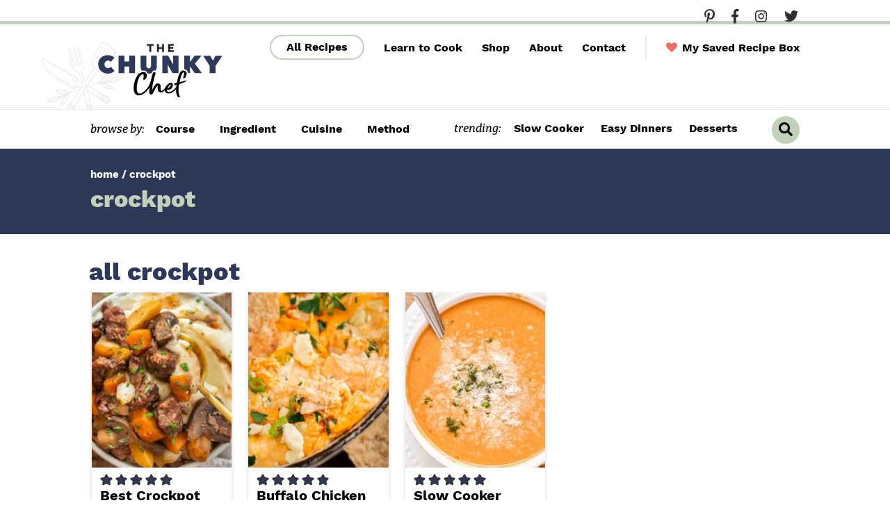

--- FILE ---
content_type: text/html; charset=UTF-8
request_url: https://www.thechunkychef.com/tag/crockpot/
body_size: 56024
content:
<!DOCTYPE html>
<html lang="en-US">
<head ><meta charset="UTF-8" /><script>if(navigator.userAgent.match(/MSIE|Internet Explorer/i)||navigator.userAgent.match(/Trident\/7\..*?rv:11/i)){var href=document.location.href;if(!href.match(/[?&]nowprocket/)){if(href.indexOf("?")==-1){if(href.indexOf("#")==-1){document.location.href=href+"?nowprocket=1"}else{document.location.href=href.replace("#","?nowprocket=1#")}}else{if(href.indexOf("#")==-1){document.location.href=href+"&nowprocket=1"}else{document.location.href=href.replace("#","&nowprocket=1#")}}}}</script><script>(()=>{class RocketLazyLoadScripts{constructor(){this.v="2.0.4",this.userEvents=["keydown","keyup","mousedown","mouseup","mousemove","mouseover","mouseout","touchmove","touchstart","touchend","touchcancel","wheel","click","dblclick","input"],this.attributeEvents=["onblur","onclick","oncontextmenu","ondblclick","onfocus","onmousedown","onmouseenter","onmouseleave","onmousemove","onmouseout","onmouseover","onmouseup","onmousewheel","onscroll","onsubmit"]}async t(){this.i(),this.o(),/iP(ad|hone)/.test(navigator.userAgent)&&this.h(),this.u(),this.l(this),this.m(),this.k(this),this.p(this),this._(),await Promise.all([this.R(),this.L()]),this.lastBreath=Date.now(),this.S(this),this.P(),this.D(),this.O(),this.M(),await this.C(this.delayedScripts.normal),await this.C(this.delayedScripts.defer),await this.C(this.delayedScripts.async),await this.T(),await this.F(),await this.j(),await this.A(),window.dispatchEvent(new Event("rocket-allScriptsLoaded")),this.everythingLoaded=!0,this.lastTouchEnd&&await new Promise(t=>setTimeout(t,500-Date.now()+this.lastTouchEnd)),this.I(),this.H(),this.U(),this.W()}i(){this.CSPIssue=sessionStorage.getItem("rocketCSPIssue"),document.addEventListener("securitypolicyviolation",t=>{this.CSPIssue||"script-src-elem"!==t.violatedDirective||"data"!==t.blockedURI||(this.CSPIssue=!0,sessionStorage.setItem("rocketCSPIssue",!0))},{isRocket:!0})}o(){window.addEventListener("pageshow",t=>{this.persisted=t.persisted,this.realWindowLoadedFired=!0},{isRocket:!0}),window.addEventListener("pagehide",()=>{this.onFirstUserAction=null},{isRocket:!0})}h(){let t;function e(e){t=e}window.addEventListener("touchstart",e,{isRocket:!0}),window.addEventListener("touchend",function i(o){o.changedTouches[0]&&t.changedTouches[0]&&Math.abs(o.changedTouches[0].pageX-t.changedTouches[0].pageX)<10&&Math.abs(o.changedTouches[0].pageY-t.changedTouches[0].pageY)<10&&o.timeStamp-t.timeStamp<200&&(window.removeEventListener("touchstart",e,{isRocket:!0}),window.removeEventListener("touchend",i,{isRocket:!0}),"INPUT"===o.target.tagName&&"text"===o.target.type||(o.target.dispatchEvent(new TouchEvent("touchend",{target:o.target,bubbles:!0})),o.target.dispatchEvent(new MouseEvent("mouseover",{target:o.target,bubbles:!0})),o.target.dispatchEvent(new PointerEvent("click",{target:o.target,bubbles:!0,cancelable:!0,detail:1,clientX:o.changedTouches[0].clientX,clientY:o.changedTouches[0].clientY})),event.preventDefault()))},{isRocket:!0})}q(t){this.userActionTriggered||("mousemove"!==t.type||this.firstMousemoveIgnored?"keyup"===t.type||"mouseover"===t.type||"mouseout"===t.type||(this.userActionTriggered=!0,this.onFirstUserAction&&this.onFirstUserAction()):this.firstMousemoveIgnored=!0),"click"===t.type&&t.preventDefault(),t.stopPropagation(),t.stopImmediatePropagation(),"touchstart"===this.lastEvent&&"touchend"===t.type&&(this.lastTouchEnd=Date.now()),"click"===t.type&&(this.lastTouchEnd=0),this.lastEvent=t.type,t.composedPath&&t.composedPath()[0].getRootNode()instanceof ShadowRoot&&(t.rocketTarget=t.composedPath()[0]),this.savedUserEvents.push(t)}u(){this.savedUserEvents=[],this.userEventHandler=this.q.bind(this),this.userEvents.forEach(t=>window.addEventListener(t,this.userEventHandler,{passive:!1,isRocket:!0})),document.addEventListener("visibilitychange",this.userEventHandler,{isRocket:!0})}U(){this.userEvents.forEach(t=>window.removeEventListener(t,this.userEventHandler,{passive:!1,isRocket:!0})),document.removeEventListener("visibilitychange",this.userEventHandler,{isRocket:!0}),this.savedUserEvents.forEach(t=>{(t.rocketTarget||t.target).dispatchEvent(new window[t.constructor.name](t.type,t))})}m(){const t="return false",e=Array.from(this.attributeEvents,t=>"data-rocket-"+t),i="["+this.attributeEvents.join("],[")+"]",o="[data-rocket-"+this.attributeEvents.join("],[data-rocket-")+"]",s=(e,i,o)=>{o&&o!==t&&(e.setAttribute("data-rocket-"+i,o),e["rocket"+i]=new Function("event",o),e.setAttribute(i,t))};new MutationObserver(t=>{for(const n of t)"attributes"===n.type&&(n.attributeName.startsWith("data-rocket-")||this.everythingLoaded?n.attributeName.startsWith("data-rocket-")&&this.everythingLoaded&&this.N(n.target,n.attributeName.substring(12)):s(n.target,n.attributeName,n.target.getAttribute(n.attributeName))),"childList"===n.type&&n.addedNodes.forEach(t=>{if(t.nodeType===Node.ELEMENT_NODE)if(this.everythingLoaded)for(const i of[t,...t.querySelectorAll(o)])for(const t of i.getAttributeNames())e.includes(t)&&this.N(i,t.substring(12));else for(const e of[t,...t.querySelectorAll(i)])for(const t of e.getAttributeNames())this.attributeEvents.includes(t)&&s(e,t,e.getAttribute(t))})}).observe(document,{subtree:!0,childList:!0,attributeFilter:[...this.attributeEvents,...e]})}I(){this.attributeEvents.forEach(t=>{document.querySelectorAll("[data-rocket-"+t+"]").forEach(e=>{this.N(e,t)})})}N(t,e){const i=t.getAttribute("data-rocket-"+e);i&&(t.setAttribute(e,i),t.removeAttribute("data-rocket-"+e))}k(t){Object.defineProperty(HTMLElement.prototype,"onclick",{get(){return this.rocketonclick||null},set(e){this.rocketonclick=e,this.setAttribute(t.everythingLoaded?"onclick":"data-rocket-onclick","this.rocketonclick(event)")}})}S(t){function e(e,i){let o=e[i];e[i]=null,Object.defineProperty(e,i,{get:()=>o,set(s){t.everythingLoaded?o=s:e["rocket"+i]=o=s}})}e(document,"onreadystatechange"),e(window,"onload"),e(window,"onpageshow");try{Object.defineProperty(document,"readyState",{get:()=>t.rocketReadyState,set(e){t.rocketReadyState=e},configurable:!0}),document.readyState="loading"}catch(t){console.log("WPRocket DJE readyState conflict, bypassing")}}l(t){this.originalAddEventListener=EventTarget.prototype.addEventListener,this.originalRemoveEventListener=EventTarget.prototype.removeEventListener,this.savedEventListeners=[],EventTarget.prototype.addEventListener=function(e,i,o){o&&o.isRocket||!t.B(e,this)&&!t.userEvents.includes(e)||t.B(e,this)&&!t.userActionTriggered||e.startsWith("rocket-")||t.everythingLoaded?t.originalAddEventListener.call(this,e,i,o):(t.savedEventListeners.push({target:this,remove:!1,type:e,func:i,options:o}),"mouseenter"!==e&&"mouseleave"!==e||t.originalAddEventListener.call(this,e,t.savedUserEvents.push,o))},EventTarget.prototype.removeEventListener=function(e,i,o){o&&o.isRocket||!t.B(e,this)&&!t.userEvents.includes(e)||t.B(e,this)&&!t.userActionTriggered||e.startsWith("rocket-")||t.everythingLoaded?t.originalRemoveEventListener.call(this,e,i,o):t.savedEventListeners.push({target:this,remove:!0,type:e,func:i,options:o})}}J(t,e){this.savedEventListeners=this.savedEventListeners.filter(i=>{let o=i.type,s=i.target||window;return e!==o||t!==s||(this.B(o,s)&&(i.type="rocket-"+o),this.$(i),!1)})}H(){EventTarget.prototype.addEventListener=this.originalAddEventListener,EventTarget.prototype.removeEventListener=this.originalRemoveEventListener,this.savedEventListeners.forEach(t=>this.$(t))}$(t){t.remove?this.originalRemoveEventListener.call(t.target,t.type,t.func,t.options):this.originalAddEventListener.call(t.target,t.type,t.func,t.options)}p(t){let e;function i(e){return t.everythingLoaded?e:e.split(" ").map(t=>"load"===t||t.startsWith("load.")?"rocket-jquery-load":t).join(" ")}function o(o){function s(e){const s=o.fn[e];o.fn[e]=o.fn.init.prototype[e]=function(){return this[0]===window&&t.userActionTriggered&&("string"==typeof arguments[0]||arguments[0]instanceof String?arguments[0]=i(arguments[0]):"object"==typeof arguments[0]&&Object.keys(arguments[0]).forEach(t=>{const e=arguments[0][t];delete arguments[0][t],arguments[0][i(t)]=e})),s.apply(this,arguments),this}}if(o&&o.fn&&!t.allJQueries.includes(o)){const e={DOMContentLoaded:[],"rocket-DOMContentLoaded":[]};for(const t in e)document.addEventListener(t,()=>{e[t].forEach(t=>t())},{isRocket:!0});o.fn.ready=o.fn.init.prototype.ready=function(i){function s(){parseInt(o.fn.jquery)>2?setTimeout(()=>i.bind(document)(o)):i.bind(document)(o)}return"function"==typeof i&&(t.realDomReadyFired?!t.userActionTriggered||t.fauxDomReadyFired?s():e["rocket-DOMContentLoaded"].push(s):e.DOMContentLoaded.push(s)),o([])},s("on"),s("one"),s("off"),t.allJQueries.push(o)}e=o}t.allJQueries=[],o(window.jQuery),Object.defineProperty(window,"jQuery",{get:()=>e,set(t){o(t)}})}P(){const t=new Map;document.write=document.writeln=function(e){const i=document.currentScript,o=document.createRange(),s=i.parentElement;let n=t.get(i);void 0===n&&(n=i.nextSibling,t.set(i,n));const c=document.createDocumentFragment();o.setStart(c,0),c.appendChild(o.createContextualFragment(e)),s.insertBefore(c,n)}}async R(){return new Promise(t=>{this.userActionTriggered?t():this.onFirstUserAction=t})}async L(){return new Promise(t=>{document.addEventListener("DOMContentLoaded",()=>{this.realDomReadyFired=!0,t()},{isRocket:!0})})}async j(){return this.realWindowLoadedFired?Promise.resolve():new Promise(t=>{window.addEventListener("load",t,{isRocket:!0})})}M(){this.pendingScripts=[];this.scriptsMutationObserver=new MutationObserver(t=>{for(const e of t)e.addedNodes.forEach(t=>{"SCRIPT"!==t.tagName||t.noModule||t.isWPRocket||this.pendingScripts.push({script:t,promise:new Promise(e=>{const i=()=>{const i=this.pendingScripts.findIndex(e=>e.script===t);i>=0&&this.pendingScripts.splice(i,1),e()};t.addEventListener("load",i,{isRocket:!0}),t.addEventListener("error",i,{isRocket:!0}),setTimeout(i,1e3)})})})}),this.scriptsMutationObserver.observe(document,{childList:!0,subtree:!0})}async F(){await this.X(),this.pendingScripts.length?(await this.pendingScripts[0].promise,await this.F()):this.scriptsMutationObserver.disconnect()}D(){this.delayedScripts={normal:[],async:[],defer:[]},document.querySelectorAll("script[type$=rocketlazyloadscript]").forEach(t=>{t.hasAttribute("data-rocket-src")?t.hasAttribute("async")&&!1!==t.async?this.delayedScripts.async.push(t):t.hasAttribute("defer")&&!1!==t.defer||"module"===t.getAttribute("data-rocket-type")?this.delayedScripts.defer.push(t):this.delayedScripts.normal.push(t):this.delayedScripts.normal.push(t)})}async _(){await this.L();let t=[];document.querySelectorAll("script[type$=rocketlazyloadscript][data-rocket-src]").forEach(e=>{let i=e.getAttribute("data-rocket-src");if(i&&!i.startsWith("data:")){i.startsWith("//")&&(i=location.protocol+i);try{const o=new URL(i).origin;o!==location.origin&&t.push({src:o,crossOrigin:e.crossOrigin||"module"===e.getAttribute("data-rocket-type")})}catch(t){}}}),t=[...new Map(t.map(t=>[JSON.stringify(t),t])).values()],this.Y(t,"preconnect")}async G(t){if(await this.K(),!0!==t.noModule||!("noModule"in HTMLScriptElement.prototype))return new Promise(e=>{let i;function o(){(i||t).setAttribute("data-rocket-status","executed"),e()}try{if(navigator.userAgent.includes("Firefox/")||""===navigator.vendor||this.CSPIssue)i=document.createElement("script"),[...t.attributes].forEach(t=>{let e=t.nodeName;"type"!==e&&("data-rocket-type"===e&&(e="type"),"data-rocket-src"===e&&(e="src"),i.setAttribute(e,t.nodeValue))}),t.text&&(i.text=t.text),t.nonce&&(i.nonce=t.nonce),i.hasAttribute("src")?(i.addEventListener("load",o,{isRocket:!0}),i.addEventListener("error",()=>{i.setAttribute("data-rocket-status","failed-network"),e()},{isRocket:!0}),setTimeout(()=>{i.isConnected||e()},1)):(i.text=t.text,o()),i.isWPRocket=!0,t.parentNode.replaceChild(i,t);else{const i=t.getAttribute("data-rocket-type"),s=t.getAttribute("data-rocket-src");i?(t.type=i,t.removeAttribute("data-rocket-type")):t.removeAttribute("type"),t.addEventListener("load",o,{isRocket:!0}),t.addEventListener("error",i=>{this.CSPIssue&&i.target.src.startsWith("data:")?(console.log("WPRocket: CSP fallback activated"),t.removeAttribute("src"),this.G(t).then(e)):(t.setAttribute("data-rocket-status","failed-network"),e())},{isRocket:!0}),s?(t.fetchPriority="high",t.removeAttribute("data-rocket-src"),t.src=s):t.src="data:text/javascript;base64,"+window.btoa(unescape(encodeURIComponent(t.text)))}}catch(i){t.setAttribute("data-rocket-status","failed-transform"),e()}});t.setAttribute("data-rocket-status","skipped")}async C(t){const e=t.shift();return e?(e.isConnected&&await this.G(e),this.C(t)):Promise.resolve()}O(){this.Y([...this.delayedScripts.normal,...this.delayedScripts.defer,...this.delayedScripts.async],"preload")}Y(t,e){this.trash=this.trash||[];let i=!0;var o=document.createDocumentFragment();t.forEach(t=>{const s=t.getAttribute&&t.getAttribute("data-rocket-src")||t.src;if(s&&!s.startsWith("data:")){const n=document.createElement("link");n.href=s,n.rel=e,"preconnect"!==e&&(n.as="script",n.fetchPriority=i?"high":"low"),t.getAttribute&&"module"===t.getAttribute("data-rocket-type")&&(n.crossOrigin=!0),t.crossOrigin&&(n.crossOrigin=t.crossOrigin),t.integrity&&(n.integrity=t.integrity),t.nonce&&(n.nonce=t.nonce),o.appendChild(n),this.trash.push(n),i=!1}}),document.head.appendChild(o)}W(){this.trash.forEach(t=>t.remove())}async T(){try{document.readyState="interactive"}catch(t){}this.fauxDomReadyFired=!0;try{await this.K(),this.J(document,"readystatechange"),document.dispatchEvent(new Event("rocket-readystatechange")),await this.K(),document.rocketonreadystatechange&&document.rocketonreadystatechange(),await this.K(),this.J(document,"DOMContentLoaded"),document.dispatchEvent(new Event("rocket-DOMContentLoaded")),await this.K(),this.J(window,"DOMContentLoaded"),window.dispatchEvent(new Event("rocket-DOMContentLoaded"))}catch(t){console.error(t)}}async A(){try{document.readyState="complete"}catch(t){}try{await this.K(),this.J(document,"readystatechange"),document.dispatchEvent(new Event("rocket-readystatechange")),await this.K(),document.rocketonreadystatechange&&document.rocketonreadystatechange(),await this.K(),this.J(window,"load"),window.dispatchEvent(new Event("rocket-load")),await this.K(),window.rocketonload&&window.rocketonload(),await this.K(),this.allJQueries.forEach(t=>t(window).trigger("rocket-jquery-load")),await this.K(),this.J(window,"pageshow");const t=new Event("rocket-pageshow");t.persisted=this.persisted,window.dispatchEvent(t),await this.K(),window.rocketonpageshow&&window.rocketonpageshow({persisted:this.persisted})}catch(t){console.error(t)}}async K(){Date.now()-this.lastBreath>45&&(await this.X(),this.lastBreath=Date.now())}async X(){return document.hidden?new Promise(t=>setTimeout(t)):new Promise(t=>requestAnimationFrame(t))}B(t,e){return e===document&&"readystatechange"===t||(e===document&&"DOMContentLoaded"===t||(e===window&&"DOMContentLoaded"===t||(e===window&&"load"===t||e===window&&"pageshow"===t)))}static run(){(new RocketLazyLoadScripts).t()}}RocketLazyLoadScripts.run()})();</script>

<meta name="viewport" content="width=device-width, initial-scale=1" />
<meta name='robots' content='noindex, follow' />
	<style></style>
	<meta name="pinterest-rich-pin" content="false" />
	<!-- This site is optimized with the Yoast SEO Premium plugin v26.8 (Yoast SEO v26.8) - https://yoast.com/product/yoast-seo-premium-wordpress/ -->
	<title>crockpot Archives - The Chunky Chef</title><link rel="preload" href="https://www.thechunkychef.com/wp-content/uploads/2025/01/Slow-Cooker-Beef-Bourguignon-feat-440x550.jpg" as="image" imagesrcset="https://www.thechunkychef.com/wp-content/uploads/2025/01/Slow-Cooker-Beef-Bourguignon-feat-440x550.jpg 440w, https://www.thechunkychef.com/wp-content/uploads/2025/01/Slow-Cooker-Beef-Bourguignon-feat-220x275.jpg 220w" imagesizes="(min-width: 1024px) 195px, (min-width: 768px) calc((100vw - 20px) * .3333 - 24px), calc((100vw - 4px) * .5 - 16px)" fetchpriority="high"><link rel="preload" href="https://www.thechunkychef.com/wp-content/uploads/2022/10/Crockpot-Buffalo-Chicken-Dip-feat-440x550.jpg" as="image" imagesrcset="https://www.thechunkychef.com/wp-content/uploads/2022/10/Crockpot-Buffalo-Chicken-Dip-feat-440x550.jpg 440w, https://www.thechunkychef.com/wp-content/uploads/2022/10/Crockpot-Buffalo-Chicken-Dip-feat-220x275.jpg 220w" imagesizes="(min-width: 1024px) 195px, (min-width: 768px) calc((100vw - 20px) * .3333 - 24px), calc((100vw - 4px) * .5 - 16px)" fetchpriority="high">
<style id="wpr-usedcss">img:is([sizes=auto i],[sizes^="auto," i]){contain-intrinsic-size:3000px 1500px}img.emoji{display:inline!important;border:none!important;box-shadow:none!important;height:1em!important;width:1em!important;margin:0 .07em!important;vertical-align:-.1em!important;background:0 0!important;padding:0!important}:where(.wp-block-button__link){border-radius:9999px;box-shadow:none;padding:calc(.667em + 2px) calc(1.333em + 2px);text-decoration:none}:root :where(.wp-block-button .wp-block-button__link.is-style-outline),:root :where(.wp-block-button.is-style-outline>.wp-block-button__link){border:2px solid;padding:.667em 1.333em}:root :where(.wp-block-button .wp-block-button__link.is-style-outline:not(.has-text-color)),:root :where(.wp-block-button.is-style-outline>.wp-block-button__link:not(.has-text-color)){color:currentColor}:root :where(.wp-block-button .wp-block-button__link.is-style-outline:not(.has-background)),:root :where(.wp-block-button.is-style-outline>.wp-block-button__link:not(.has-background)){background-color:initial;background-image:none}:where(.wp-block-calendar table:not(.has-background) th){background:#ddd}:where(.wp-block-columns){margin-bottom:1.75em}:where(.wp-block-columns.has-background){padding:1.25em 2.375em}:where(.wp-block-post-comments input[type=submit]){border:none}:where(.wp-block-cover-image:not(.has-text-color)),:where(.wp-block-cover:not(.has-text-color)){color:#fff}:where(.wp-block-cover-image.is-light:not(.has-text-color)),:where(.wp-block-cover.is-light:not(.has-text-color)){color:#000}:root :where(.wp-block-cover h1:not(.has-text-color)),:root :where(.wp-block-cover h2:not(.has-text-color)),:root :where(.wp-block-cover h3:not(.has-text-color)),:root :where(.wp-block-cover h4:not(.has-text-color)),:root :where(.wp-block-cover h5:not(.has-text-color)),:root :where(.wp-block-cover h6:not(.has-text-color)),:root :where(.wp-block-cover p:not(.has-text-color)){color:inherit}:where(.wp-block-file){margin-bottom:1.5em}:where(.wp-block-file__button){border-radius:2em;display:inline-block;padding:.5em 1em}:where(.wp-block-file__button):is(a):active,:where(.wp-block-file__button):is(a):focus,:where(.wp-block-file__button):is(a):hover,:where(.wp-block-file__button):is(a):visited{box-shadow:none;color:#fff;opacity:.85;text-decoration:none}:where(.wp-block-group.wp-block-group-is-layout-constrained){position:relative}:root :where(.wp-block-image.is-style-rounded img,.wp-block-image .is-style-rounded img){border-radius:9999px}:where(.wp-block-latest-comments:not([style*=line-height] .wp-block-latest-comments__comment)){line-height:1.1}:where(.wp-block-latest-comments:not([style*=line-height] .wp-block-latest-comments__comment-excerpt p)){line-height:1.8}:root :where(.wp-block-latest-posts.is-grid){padding:0}:root :where(.wp-block-latest-posts.wp-block-latest-posts__list){padding-left:0}ol,ul{box-sizing:border-box}:root :where(.wp-block-list.has-background){padding:1.25em 2.375em}:where(.wp-block-navigation.has-background .wp-block-navigation-item a:not(.wp-element-button)),:where(.wp-block-navigation.has-background .wp-block-navigation-submenu a:not(.wp-element-button)){padding:.5em 1em}:where(.wp-block-navigation .wp-block-navigation__submenu-container .wp-block-navigation-item a:not(.wp-element-button)),:where(.wp-block-navigation .wp-block-navigation__submenu-container .wp-block-navigation-submenu a:not(.wp-element-button)),:where(.wp-block-navigation .wp-block-navigation__submenu-container .wp-block-navigation-submenu button.wp-block-navigation-item__content),:where(.wp-block-navigation .wp-block-navigation__submenu-container .wp-block-pages-list__item button.wp-block-navigation-item__content){padding:.5em 1em}:root :where(p.has-background){padding:1.25em 2.375em}:where(p.has-text-color:not(.has-link-color)) a{color:inherit}:where(.wp-block-post-comments-form) input:not([type=submit]),:where(.wp-block-post-comments-form) textarea{border:1px solid #949494;font-family:inherit;font-size:1em}:where(.wp-block-post-comments-form) input:where(:not([type=submit]):not([type=checkbox])),:where(.wp-block-post-comments-form) textarea{padding:calc(.667em + 2px)}:where(.wp-block-post-excerpt){box-sizing:border-box;margin-bottom:var(--wp--style--block-gap);margin-top:var(--wp--style--block-gap)}:where(.wp-block-preformatted.has-background){padding:1.25em 2.375em}:where(.wp-block-search__button){border:1px solid #ccc;padding:6px 10px}:where(.wp-block-search__input){font-family:inherit;font-size:inherit;font-style:inherit;font-weight:inherit;letter-spacing:inherit;line-height:inherit;text-transform:inherit}:where(.wp-block-search__button-inside .wp-block-search__inside-wrapper){border:1px solid #949494;box-sizing:border-box;padding:4px}:where(.wp-block-search__button-inside .wp-block-search__inside-wrapper) .wp-block-search__input{border:none;border-radius:0;padding:0 4px}:where(.wp-block-search__button-inside .wp-block-search__inside-wrapper) .wp-block-search__input:focus{outline:0}:where(.wp-block-search__button-inside .wp-block-search__inside-wrapper) :where(.wp-block-search__button){padding:4px 8px}:root :where(.wp-block-separator.is-style-dots){height:auto;line-height:1;text-align:center}:root :where(.wp-block-separator.is-style-dots):before{color:currentColor;content:"···";font-family:serif;font-size:1.5em;letter-spacing:2em;padding-left:2em}:root :where(.wp-block-site-logo.is-style-rounded){border-radius:9999px}:where(.wp-block-social-links:not(.is-style-logos-only)) .wp-social-link{background-color:#f0f0f0;color:#444}:where(.wp-block-social-links:not(.is-style-logos-only)) .wp-social-link-amazon{background-color:#f90;color:#fff}:where(.wp-block-social-links:not(.is-style-logos-only)) .wp-social-link-bandcamp{background-color:#1ea0c3;color:#fff}:where(.wp-block-social-links:not(.is-style-logos-only)) .wp-social-link-behance{background-color:#0757fe;color:#fff}:where(.wp-block-social-links:not(.is-style-logos-only)) .wp-social-link-bluesky{background-color:#0a7aff;color:#fff}:where(.wp-block-social-links:not(.is-style-logos-only)) .wp-social-link-codepen{background-color:#1e1f26;color:#fff}:where(.wp-block-social-links:not(.is-style-logos-only)) .wp-social-link-deviantart{background-color:#02e49b;color:#fff}:where(.wp-block-social-links:not(.is-style-logos-only)) .wp-social-link-discord{background-color:#5865f2;color:#fff}:where(.wp-block-social-links:not(.is-style-logos-only)) .wp-social-link-dribbble{background-color:#e94c89;color:#fff}:where(.wp-block-social-links:not(.is-style-logos-only)) .wp-social-link-dropbox{background-color:#4280ff;color:#fff}:where(.wp-block-social-links:not(.is-style-logos-only)) .wp-social-link-etsy{background-color:#f45800;color:#fff}:where(.wp-block-social-links:not(.is-style-logos-only)) .wp-social-link-facebook{background-color:#0866ff;color:#fff}:where(.wp-block-social-links:not(.is-style-logos-only)) .wp-social-link-fivehundredpx{background-color:#000;color:#fff}:where(.wp-block-social-links:not(.is-style-logos-only)) .wp-social-link-flickr{background-color:#0461dd;color:#fff}:where(.wp-block-social-links:not(.is-style-logos-only)) .wp-social-link-foursquare{background-color:#e65678;color:#fff}:where(.wp-block-social-links:not(.is-style-logos-only)) .wp-social-link-github{background-color:#24292d;color:#fff}:where(.wp-block-social-links:not(.is-style-logos-only)) .wp-social-link-goodreads{background-color:#eceadd;color:#382110}:where(.wp-block-social-links:not(.is-style-logos-only)) .wp-social-link-google{background-color:#ea4434;color:#fff}:where(.wp-block-social-links:not(.is-style-logos-only)) .wp-social-link-gravatar{background-color:#1d4fc4;color:#fff}:where(.wp-block-social-links:not(.is-style-logos-only)) .wp-social-link-instagram{background-color:#f00075;color:#fff}:where(.wp-block-social-links:not(.is-style-logos-only)) .wp-social-link-lastfm{background-color:#e21b24;color:#fff}:where(.wp-block-social-links:not(.is-style-logos-only)) .wp-social-link-linkedin{background-color:#0d66c2;color:#fff}:where(.wp-block-social-links:not(.is-style-logos-only)) .wp-social-link-mastodon{background-color:#3288d4;color:#fff}:where(.wp-block-social-links:not(.is-style-logos-only)) .wp-social-link-medium{background-color:#000;color:#fff}:where(.wp-block-social-links:not(.is-style-logos-only)) .wp-social-link-meetup{background-color:#f6405f;color:#fff}:where(.wp-block-social-links:not(.is-style-logos-only)) .wp-social-link-patreon{background-color:#000;color:#fff}:where(.wp-block-social-links:not(.is-style-logos-only)) .wp-social-link-pinterest{background-color:#e60122;color:#fff}:where(.wp-block-social-links:not(.is-style-logos-only)) .wp-social-link-pocket{background-color:#ef4155;color:#fff}:where(.wp-block-social-links:not(.is-style-logos-only)) .wp-social-link-reddit{background-color:#ff4500;color:#fff}:where(.wp-block-social-links:not(.is-style-logos-only)) .wp-social-link-skype{background-color:#0478d7;color:#fff}:where(.wp-block-social-links:not(.is-style-logos-only)) .wp-social-link-snapchat{background-color:#fefc00;color:#fff;stroke:#000}:where(.wp-block-social-links:not(.is-style-logos-only)) .wp-social-link-soundcloud{background-color:#ff5600;color:#fff}:where(.wp-block-social-links:not(.is-style-logos-only)) .wp-social-link-spotify{background-color:#1bd760;color:#fff}:where(.wp-block-social-links:not(.is-style-logos-only)) .wp-social-link-telegram{background-color:#2aabee;color:#fff}:where(.wp-block-social-links:not(.is-style-logos-only)) .wp-social-link-threads{background-color:#000;color:#fff}:where(.wp-block-social-links:not(.is-style-logos-only)) .wp-social-link-tiktok{background-color:#000;color:#fff}:where(.wp-block-social-links:not(.is-style-logos-only)) .wp-social-link-tumblr{background-color:#011835;color:#fff}:where(.wp-block-social-links:not(.is-style-logos-only)) .wp-social-link-twitch{background-color:#6440a4;color:#fff}:where(.wp-block-social-links:not(.is-style-logos-only)) .wp-social-link-twitter{background-color:#1da1f2;color:#fff}:where(.wp-block-social-links:not(.is-style-logos-only)) .wp-social-link-vimeo{background-color:#1eb7ea;color:#fff}:where(.wp-block-social-links:not(.is-style-logos-only)) .wp-social-link-vk{background-color:#4680c2;color:#fff}:where(.wp-block-social-links:not(.is-style-logos-only)) .wp-social-link-wordpress{background-color:#3499cd;color:#fff}:where(.wp-block-social-links:not(.is-style-logos-only)) .wp-social-link-whatsapp{background-color:#25d366;color:#fff}:where(.wp-block-social-links:not(.is-style-logos-only)) .wp-social-link-x{background-color:#000;color:#fff}:where(.wp-block-social-links:not(.is-style-logos-only)) .wp-social-link-yelp{background-color:#d32422;color:#fff}:where(.wp-block-social-links:not(.is-style-logos-only)) .wp-social-link-youtube{background-color:red;color:#fff}:where(.wp-block-social-links.is-style-logos-only) .wp-social-link{background:0 0}:where(.wp-block-social-links.is-style-logos-only) .wp-social-link svg{height:1.25em;width:1.25em}:where(.wp-block-social-links.is-style-logos-only) .wp-social-link-amazon{color:#f90}:where(.wp-block-social-links.is-style-logos-only) .wp-social-link-bandcamp{color:#1ea0c3}:where(.wp-block-social-links.is-style-logos-only) .wp-social-link-behance{color:#0757fe}:where(.wp-block-social-links.is-style-logos-only) .wp-social-link-bluesky{color:#0a7aff}:where(.wp-block-social-links.is-style-logos-only) .wp-social-link-codepen{color:#1e1f26}:where(.wp-block-social-links.is-style-logos-only) .wp-social-link-deviantart{color:#02e49b}:where(.wp-block-social-links.is-style-logos-only) .wp-social-link-discord{color:#5865f2}:where(.wp-block-social-links.is-style-logos-only) .wp-social-link-dribbble{color:#e94c89}:where(.wp-block-social-links.is-style-logos-only) .wp-social-link-dropbox{color:#4280ff}:where(.wp-block-social-links.is-style-logos-only) .wp-social-link-etsy{color:#f45800}:where(.wp-block-social-links.is-style-logos-only) .wp-social-link-facebook{color:#0866ff}:where(.wp-block-social-links.is-style-logos-only) .wp-social-link-fivehundredpx{color:#000}:where(.wp-block-social-links.is-style-logos-only) .wp-social-link-flickr{color:#0461dd}:where(.wp-block-social-links.is-style-logos-only) .wp-social-link-foursquare{color:#e65678}:where(.wp-block-social-links.is-style-logos-only) .wp-social-link-github{color:#24292d}:where(.wp-block-social-links.is-style-logos-only) .wp-social-link-goodreads{color:#382110}:where(.wp-block-social-links.is-style-logos-only) .wp-social-link-google{color:#ea4434}:where(.wp-block-social-links.is-style-logos-only) .wp-social-link-gravatar{color:#1d4fc4}:where(.wp-block-social-links.is-style-logos-only) .wp-social-link-instagram{color:#f00075}:where(.wp-block-social-links.is-style-logos-only) .wp-social-link-lastfm{color:#e21b24}:where(.wp-block-social-links.is-style-logos-only) .wp-social-link-linkedin{color:#0d66c2}:where(.wp-block-social-links.is-style-logos-only) .wp-social-link-mastodon{color:#3288d4}:where(.wp-block-social-links.is-style-logos-only) .wp-social-link-medium{color:#000}:where(.wp-block-social-links.is-style-logos-only) .wp-social-link-meetup{color:#f6405f}:where(.wp-block-social-links.is-style-logos-only) .wp-social-link-patreon{color:#000}:where(.wp-block-social-links.is-style-logos-only) .wp-social-link-pinterest{color:#e60122}:where(.wp-block-social-links.is-style-logos-only) .wp-social-link-pocket{color:#ef4155}:where(.wp-block-social-links.is-style-logos-only) .wp-social-link-reddit{color:#ff4500}:where(.wp-block-social-links.is-style-logos-only) .wp-social-link-skype{color:#0478d7}:where(.wp-block-social-links.is-style-logos-only) .wp-social-link-snapchat{color:#fff;stroke:#000}:where(.wp-block-social-links.is-style-logos-only) .wp-social-link-soundcloud{color:#ff5600}:where(.wp-block-social-links.is-style-logos-only) .wp-social-link-spotify{color:#1bd760}:where(.wp-block-social-links.is-style-logos-only) .wp-social-link-telegram{color:#2aabee}:where(.wp-block-social-links.is-style-logos-only) .wp-social-link-threads{color:#000}:where(.wp-block-social-links.is-style-logos-only) .wp-social-link-tiktok{color:#000}:where(.wp-block-social-links.is-style-logos-only) .wp-social-link-tumblr{color:#011835}:where(.wp-block-social-links.is-style-logos-only) .wp-social-link-twitch{color:#6440a4}:where(.wp-block-social-links.is-style-logos-only) .wp-social-link-twitter{color:#1da1f2}:where(.wp-block-social-links.is-style-logos-only) .wp-social-link-vimeo{color:#1eb7ea}:where(.wp-block-social-links.is-style-logos-only) .wp-social-link-vk{color:#4680c2}:where(.wp-block-social-links.is-style-logos-only) .wp-social-link-whatsapp{color:#25d366}:where(.wp-block-social-links.is-style-logos-only) .wp-social-link-wordpress{color:#3499cd}:where(.wp-block-social-links.is-style-logos-only) .wp-social-link-x{color:#000}:where(.wp-block-social-links.is-style-logos-only) .wp-social-link-yelp{color:#d32422}:where(.wp-block-social-links.is-style-logos-only) .wp-social-link-youtube{color:red}:root :where(.wp-block-social-links .wp-social-link a){padding:.25em}:root :where(.wp-block-social-links.is-style-logos-only .wp-social-link a){padding:0}:root :where(.wp-block-social-links.is-style-pill-shape .wp-social-link a){padding-left:.6666666667em;padding-right:.6666666667em}:root :where(.wp-block-tag-cloud.is-style-outline){display:flex;flex-wrap:wrap;gap:1ch}:root :where(.wp-block-tag-cloud.is-style-outline a){border:1px solid;font-size:unset!important;margin-right:0;padding:1ch 2ch;text-decoration:none!important}:root :where(.wp-block-table-of-contents){box-sizing:border-box}:where(.wp-block-term-description){box-sizing:border-box;margin-bottom:var(--wp--style--block-gap);margin-top:var(--wp--style--block-gap)}:where(pre.wp-block-verse){font-family:inherit}.entry-content{counter-reset:footnotes}:root{--wp--preset--font-size--normal:16px;--wp--preset--font-size--huge:42px}.aligncenter{clear:both}.screen-reader-text{border:0;clip-path:inset(50%);height:1px;margin:-1px;overflow:hidden;padding:0;position:absolute;width:1px;word-wrap:normal!important}.screen-reader-text:focus{background-color:#ddd;clip-path:none;color:#444;display:block;font-size:1em;height:auto;left:5px;line-height:normal;padding:15px 23px 14px;text-decoration:none;top:5px;width:auto;z-index:100000}html :where(.has-border-color){border-style:solid}html :where([style*=border-top-color]){border-top-style:solid}html :where([style*=border-right-color]){border-right-style:solid}html :where([style*=border-bottom-color]){border-bottom-style:solid}html :where([style*=border-left-color]){border-left-style:solid}html :where([style*=border-width]){border-style:solid}html :where([style*=border-top-width]){border-top-style:solid}html :where([style*=border-right-width]){border-right-style:solid}html :where([style*=border-bottom-width]){border-bottom-style:solid}html :where([style*=border-left-width]){border-left-style:solid}html :where(img[class*=wp-image-]){height:auto;max-width:100%}:where(figure){margin:0 0 1em}html :where(.is-position-sticky){--wp-admin--admin-bar--position-offset:var(--wp-admin--admin-bar--height,0px)}@media screen and (max-width:600px){html :where(.is-position-sticky){--wp-admin--admin-bar--position-offset:0px}}:root{--wp--preset--aspect-ratio--square:1;--wp--preset--aspect-ratio--4-3:4/3;--wp--preset--aspect-ratio--3-4:3/4;--wp--preset--aspect-ratio--3-2:3/2;--wp--preset--aspect-ratio--2-3:2/3;--wp--preset--aspect-ratio--16-9:16/9;--wp--preset--aspect-ratio--9-16:9/16;--wp--preset--color--black:#000;--wp--preset--color--cyan-bluish-gray:#abb8c3;--wp--preset--color--white:#fff;--wp--preset--color--pale-pink:#f78da7;--wp--preset--color--vivid-red:#cf2e2e;--wp--preset--color--luminous-vivid-orange:#ff6900;--wp--preset--color--luminous-vivid-amber:#fcb900;--wp--preset--color--light-green-cyan:#7bdcb5;--wp--preset--color--vivid-green-cyan:#00d084;--wp--preset--color--pale-cyan-blue:#8ed1fc;--wp--preset--color--vivid-cyan-blue:#0693e3;--wp--preset--color--vivid-purple:#9b51e0;--wp--preset--color--brand-one:#2e3858;--wp--preset--color--brand-two:#ee6c68;--wp--preset--color--brand-three:#c1d0ba;--wp--preset--color--brand-three-light:#e7ece4;--wp--preset--color--gray:#ebebeb;--wp--preset--color--gray-light:#f5f5f5;--wp--preset--gradient--vivid-cyan-blue-to-vivid-purple:linear-gradient(135deg,rgba(6, 147, 227, 1) 0%,rgb(155, 81, 224) 100%);--wp--preset--gradient--light-green-cyan-to-vivid-green-cyan:linear-gradient(135deg,rgb(122, 220, 180) 0%,rgb(0, 208, 130) 100%);--wp--preset--gradient--luminous-vivid-amber-to-luminous-vivid-orange:linear-gradient(135deg,rgba(252, 185, 0, 1) 0%,rgba(255, 105, 0, 1) 100%);--wp--preset--gradient--luminous-vivid-orange-to-vivid-red:linear-gradient(135deg,rgba(255, 105, 0, 1) 0%,rgb(207, 46, 46) 100%);--wp--preset--gradient--very-light-gray-to-cyan-bluish-gray:linear-gradient(135deg,rgb(238, 238, 238) 0%,rgb(169, 184, 195) 100%);--wp--preset--gradient--cool-to-warm-spectrum:linear-gradient(135deg,rgb(74, 234, 220) 0%,rgb(151, 120, 209) 20%,rgb(207, 42, 186) 40%,rgb(238, 44, 130) 60%,rgb(251, 105, 98) 80%,rgb(254, 248, 76) 100%);--wp--preset--gradient--blush-light-purple:linear-gradient(135deg,rgb(255, 206, 236) 0%,rgb(152, 150, 240) 100%);--wp--preset--gradient--blush-bordeaux:linear-gradient(135deg,rgb(254, 205, 165) 0%,rgb(254, 45, 45) 50%,rgb(107, 0, 62) 100%);--wp--preset--gradient--luminous-dusk:linear-gradient(135deg,rgb(255, 203, 112) 0%,rgb(199, 81, 192) 50%,rgb(65, 88, 208) 100%);--wp--preset--gradient--pale-ocean:linear-gradient(135deg,rgb(255, 245, 203) 0%,rgb(182, 227, 212) 50%,rgb(51, 167, 181) 100%);--wp--preset--gradient--electric-grass:linear-gradient(135deg,rgb(202, 248, 128) 0%,rgb(113, 206, 126) 100%);--wp--preset--gradient--midnight:linear-gradient(135deg,rgb(2, 3, 129) 0%,rgb(40, 116, 252) 100%);--wp--preset--font-size--small:16px;--wp--preset--font-size--medium:20px;--wp--preset--font-size--large:24px;--wp--preset--font-size--x-large:42px;--wp--preset--font-size--tiny:14px;--wp--preset--font-size--normal:20px;--wp--preset--font-size--huge:28px;--wp--preset--spacing--20:0.44rem;--wp--preset--spacing--30:0.67rem;--wp--preset--spacing--40:1rem;--wp--preset--spacing--50:1.5rem;--wp--preset--spacing--60:2.25rem;--wp--preset--spacing--70:3.38rem;--wp--preset--spacing--80:5.06rem;--wp--preset--shadow--natural:6px 6px 9px rgba(0, 0, 0, .2);--wp--preset--shadow--deep:12px 12px 50px rgba(0, 0, 0, .4);--wp--preset--shadow--sharp:6px 6px 0px rgba(0, 0, 0, .2);--wp--preset--shadow--outlined:6px 6px 0px -3px rgba(255, 255, 255, 1),6px 6px rgba(0, 0, 0, 1);--wp--preset--shadow--crisp:6px 6px 0px rgba(0, 0, 0, 1)}:where(.is-layout-flex){gap:.5em}:where(.is-layout-grid){gap:.5em}:where(.wp-block-post-template.is-layout-flex){gap:1.25em}:where(.wp-block-post-template.is-layout-grid){gap:1.25em}:where(.wp-block-columns.is-layout-flex){gap:2em}:where(.wp-block-columns.is-layout-grid){gap:2em}:root :where(.wp-block-pullquote){font-size:1.5em;line-height:1.6}button,hr,input{overflow:visible}progress{vertical-align:baseline}[type=checkbox],[type=radio],legend{box-sizing:border-box;padding:0}html{line-height:1.15;-webkit-text-size-adjust:100%}body{margin:0}h1{font-size:2em;margin:.67em 0}p:empty{display:none}hr{box-sizing:content-box;height:0}code,pre{font-family:monospace,monospace;font-size:1em}a{background-color:transparent}b,strong{font-weight:bolder}small{font-size:80%}img{border-style:none}button,input,optgroup,select,textarea{font-family:inherit;font-size:100%;line-height:1.15;margin:0}button,select{text-transform:none}[type=button],[type=reset],[type=submit],button{-webkit-appearance:button}[type=button]::-moz-focus-inner,[type=reset]::-moz-focus-inner,[type=submit]::-moz-focus-inner,button::-moz-focus-inner{border-style:none;padding:0}[type=button]:-moz-focusring,[type=reset]:-moz-focusring,[type=submit]:-moz-focusring,button:-moz-focusring{outline:ButtonText dotted 1px}fieldset{padding:.35em .75em .625em}legend{color:inherit;display:table;max-width:100%;white-space:normal}textarea{overflow:auto}[type=number]::-webkit-inner-spin-button,[type=number]::-webkit-outer-spin-button{height:auto}[type=search]{-webkit-appearance:textfield;outline-offset:-2px}[type=search]::-webkit-search-decoration{-webkit-appearance:none}::-webkit-file-upload-button{-webkit-appearance:button;font:inherit}[hidden],template{display:none}html,input[type=search]{-webkit-box-sizing:border-box;-moz-box-sizing:border-box;box-sizing:border-box}*,::after,::before{box-sizing:inherit}.screen-reader-shortcut,.screen-reader-text,.screen-reader-text span{position:absolute!important;overflow:hidden;clip:rect(0,0,0,0);width:1px;height:1px;border:0;overflow:hidden}.screen-reader-shortcut:focus,.screen-reader-text:focus{clip:auto!important;height:auto;width:auto;display:block;font-size:1em;font-weight:700;padding:15px 23px 14px;color:#000;background:#fff;z-index:100000;text-decoration:none;box-shadow:0 0 2px 2px #eee}.nav-secondary .sub-menu-toggle .screen-reader-text{color:#000}.more-link{position:relative}.genesis-skip-link{margin:0}.genesis-skip-link li{width:0;height:0;list-style:none}#wpadminbar{position:fixed!important}html{overflow-x:hidden}@media screen and (max-width:1023px){html::-webkit-scrollbar{display:none}html{-ms-overflow-style:none;scrollbar-width:none}}.nav-visible{overflow:hidden}body{font-weight:400;margin:0;-ms-word-wrap:break-word;word-wrap:break-word;word-break:break-word;-webkit-font-smoothing:antialiased}address,p{margin:12px 0;padding:0}b,strong{font-weight:600}blockquote,cite,em,i{font-style:italic}cite,small{font-size:12px}ol,ul{margin-top:12px;margin-bottom:12px;margin-left:30px;padding:0}ol ol,ol ul,ul ol,ul ul{margin-bottom:0}a{-webkit-transition:.4s;transition:.4s;text-decoration:none;color:inherit}.archive-nav a{text-decoration:underline}@media (hover:hover){a:hover{text-decoration:underline}a img{display:block;-webkit-transition:.4s;transition:.4s;will-change:opacity}a:hover img{opacity:.8}.archive-nav a:hover{text-decoration:none}.button:hover,a.button:hover,a.more-link:hover,input[type=button]:hover,input[type=submit]:hover{text-decoration:none;transform:scale(1.05)}}a .icon-font{position:relative;top:.05em}embed,iframe,img,object,video{max-width:100%}pre{font-family:monospace;white-space:pre-wrap}code{display:block;padding:4px 8px;color:#fff;background:#000}table{width:100%;margin-bottom:40px;border-spacing:0;border-collapse:collapse}tbody{border-bottom:1px solid #eee}td,th{text-align:left}td{padding:4px 8px;border-top:1px solid #eee}th{font-weight:400}hr{clear:both;margin:20px 0;border-collapse:collapse;border:0;border-top:1px solid #eee}input,select,textarea{font-size:12px;font-weight:inherit;width:100%;padding:8px 16px;border:1px solid #eee;border-radius:0;outline:0;background:#fff}input[type=checkbox]{display:inline-block}input:not([type=checkbox]){-webkit-appearance:none;-moz-appearance:none;appearance:none}.button,button,input[type=button],input[type=checkbox],input[type=image],input[type=radio],input[type=reset],input[type=submit]{font-size:12px;line-height:1;width:auto;cursor:pointer;transition:.4s;border:0;border-radius:0}.button,a.button,a.more-link,input[type=button],input[type=submit]{display:inline-block;padding:16px 20px;color:#fff;background:#000;line-height:1}.button a{color:#fff}input[type=search]::-webkit-search-cancel-button,input[type=search]::-webkit-search-results-button{display:none}input:-webkit-autofill{-webkit-box-shadow:0 0 0 30px #fff inset}::-webkit-input-placeholder{color:#000}::-moz-placeholder{color:#000;opacity:1}select::-ms-expand{display:none}img{height:auto}article p>img{display:block;margin:0 auto}a.aligncenter img{display:block;margin:0 auto}.aligncenter{display:block;margin:0 auto 8px}.post-listing .entry-image{display:block;margin:0 auto}.content-sidebar-wrap,.site-container>*>.wrap,.site-footer>.wrap>*>.wrap,.site-inner>*>.wrap{width:calc(100% - 20px);margin:0 auto}@media (min-width:768px){.content-sidebar-wrap,.site-container>*>.wrap,.site-footer>.wrap>*>.wrap,.site-inner>*>.wrap{width:calc(100% - 40px)}}@media (min-width:1024px){.nav-visible{overflow:auto}.content-sidebar-wrap,.site-container>*>.wrap,.site-footer>.wrap>*>.wrap,.site-inner>*>.wrap{width:unset;width:1000px;margin-right:auto;margin-left:auto}.content-sidebar-wrap{display:flex;align-items:flex-start}.home .content-sidebar-wrap{display:block}}@media (min-width:1080px){.content-sidebar-wrap,.site-container>*>.wrap,.site-footer>.wrap>*>.wrap,.site-inner>*>.wrap{width:1020px}}.site-footer>.wrap{width:100%}.content{width:100%;margin:0 auto}.content.flexbox{width:calc(100% + 16px)}@media (min-width:768px){.content.flexbox{width:calc(100% + 24px)}}@media (min-width:1024px){.content{width:650px;margin:0}.content-sidebar .sidebar{margin-left:24px;margin-right:auto;flex-shrink:0}}.sidebar{display:block;margin:40px auto 0}.post-listing #genesis-content>div.entry{width:100%}.generic-toggle{font-size:20px;display:block;padding:0;background:0 0}@media (min-width:1024px){.sidebar{width:340px;margin:0}.generic-toggle{display:none}}.sub-menu-toggle{display:none}.icon-container{position:relative;display:inline-block}.sub-menu-toggle.activated .icon-container{top:2px;right:-2px;-webkit-transform:rotate(180deg);-ms-transform:rotate(180deg);transform:rotate(180deg)}.menu{line-height:1;clear:both;margin:0}.menu .menu-item{position:relative;display:inline;margin:2px}.menu .menu-item a{position:relative;display:inline-block;padding:8px 12px}@media (min-width:1024px){.menu .menu-item{display:inline-block;margin:0}.menu .menu-item a{display:block}}.menu .sub-menu{width:100%;margin:0}@media (max-width:1023px){.menu .sub-menu{display:inline}}.pagination{clear:both;text-align:center;line-height:1}.pagination ul{margin:0}.archive-pagination{width:calc(100% - 16px);margin:0 auto}.archive-pagination li{display:inline-block;margin:0 2px 4px}.archive-pagination a{display:inline-block}.archive-pagination a{width:28px;height:28px;color:inherit;background:0 0;border:2px solid transparent;display:inline-flex;align-items:center;justify-content:center}@media (hover:hover){.menu .menu-item a:hover{text-decoration:none}.archive-pagination .active a:hover{cursor:auto}.archive-pagination a:hover{border-color:#000;text-decoration:none}}.archive-pagination .active a{border-color:#000}.archive-pagination .pagination-next a{width:100%}.archive-pagination .pagination-next a{background:0 0;color:inherit}@media (min-width:1024px){.menu .sub-menu{position:absolute;z-index:99;top:0;left:0;display:none;width:150px;text-align:center;background:#fff}.menu .sub-menu .menu-item,.menu .sub-menu a{display:block}.menu .sub-menu a{height:auto;word-wrap:break-word}.menu>.menu-item>.sub-menu .menu-item:first-of-type>a{padding-top:12px}.menu>.menu-item>.sub-menu .menu-item:last-of-type>a{padding-bottom:12px}.menu>.menu-item>.sub-menu{top:calc(1em + 16px);left:50%;transform:translateX(-50%)}.menu .sub-menu .sub-menu{margin:0 0 0 150px}.archive-pagination .pagination-next{margin-left:8px}.archive-pagination .pagination-next a{border:0;border-bottom:2px solid transparent}}.site-title{margin:0}.site-description{height:0;margin:0;text-indent:-9999px}.site-credits-container{position:relative;display:block;margin:0 auto;padding:4px 0;text-align:center}.credits-text{display:inline-block;-webkit-transition:.4s;transition:.4s}.site-credits-box{font-size:10px;line-height:1.2;position:absolute;z-index:9;bottom:24px;left:50%;overflow:hidden;width:128px;max-height:0;padding-right:8px;padding-left:8px;-webkit-transition:.4s;transition:.4s;transform:translateX(-50%);text-align:center;color:#000;background:#fff}.site-credits-container .credits-text:focus+.site-credits-box{max-height:120px;padding:8px}.site-credits-box .credit{display:block;padding:2px 8px}.archive-description p{text-align:center}@media (min-width:1024px){.site-credits-container{display:inline-block}.archive-description p{text-align:left}}.archive-description p:first-of-type{margin-top:0}.archive-description p:last-child{margin-bottom:0}.comment{position:relative;padding-top:12px;list-style-type:none;border:1px solid transparent}.search-form{position:relative;overflow:hidden;border:1px solid #eee;border-radius:48px;display:flex}.search-form input{height:48px;line-height:40px;background:0 0;border:0}.search-form input[type=search]{padding:4px 0 4px 20px;word-break:normal}.search-form input[type=submit]{color:inherit;width:48px;padding:0;text-indent:-9999px;background:0 0}.search-submit-icon{position:absolute;top:12px;right:12px;-webkit-transition:.4s;transition:.4s;pointer-events:none}.section-description p:first-of-type{margin-top:0}.section-description p:first-of-type{margin-bottom:0}.clear{clear:both}.hidden,.hide-on-mobile{display:none}.toggle-button{margin:0;padding:20px 0;text-align:center}@media (min-width:1024px){.hide-on-mobile{display:inline-block}.visible-on-mobile{display:none}.toggle-target{display:block!important}}.flexbox{display:flex;flex-direction:row;margin-right:-8px;margin-left:-8px;margin-bottom:-16px;flex-wrap:wrap}.flexbox .lg-col-2,.flexbox .lg-col-3,.flexbox .md-col-2,.flexbox .md-col-3,.flexbox .md-col-6,.flexbox .sm-col-1,.flexbox .sm-col-2,.flexbox .sm-col-3,.flexbox .sm-col-4{margin-right:8px;margin-left:8px;margin-bottom:16px}.flexbox .sm-col-1{width:calc(100% - 16px)}.flexbox .sm-col-2{width:calc(1 / 2 * 100% - 16px)}.flexbox .sm-col-3{width:calc(1 / 3 * 100% - 16px)}.flexbox .sm-col-4{width:calc(1 / 4 * 100% - 16px)}@media (min-width:768px){.flexbox{margin-right:-10px;margin-left:-10px;margin-bottom:-20px}.flexbox .lg-col-2,.flexbox .lg-col-3,.flexbox .md-col-2,.flexbox .md-col-3,.flexbox .md-col-6,.flexbox .sm-col-1,.flexbox .sm-col-2,.flexbox .sm-col-3,.flexbox .sm-col-4{margin-right:12px;margin-left:12px;margin-bottom:24px}.flexbox .sm-col-1{width:calc(100% - 24px)}.flexbox .sm-col-2{width:calc(1 / 2 * 100% - 24px)}.flexbox .sm-col-3{width:calc(1 / 3 * 100% - 24px)}.flexbox .sm-col-4{width:calc(1 / 4 * 100% - 24px)}.flexbox .md-col-2{width:calc(1 / 2 * 100% - 24px)}.flexbox .md-col-3{width:calc(1 / 3 * 100% - 24px)}.flexbox .md-col-6{width:calc(1 / 6 * 100% - 24px)}}.hidden-on-mobile{display:none}body{font-family:'Work Sans',sans-serif;font-weight:300;font-size:18px;line-height:1.5;color:#000}@media (min-width:1024px){.flexbox .lg-col-2{width:calc(1 / 2 * 100% - 24px)}.flexbox .lg-col-3{width:calc(1 / 3 * 100% - 24px)}.hidden-on-mobile{display:block}body{font-size:20px}}h1,h2,h3{line-height:1.2;margin:8px 0 12px;font-weight:400}h1{font-size:38px}h2{font-size:32px}h3{font-size:24px}.more-link-container{display:block;text-align:center}a.more-link{font-weight:700;text-transform:uppercase;font-size:18px;color:#000;background-color:transparent;padding:12px 20px;letter-spacing:.05em}@media (hover:hover){.archive-pagination .pagination-next a:hover{border-color:#000}.site-credits-container:hover .credits-text{cursor:pointer}.search-form-submit:hover+*+.search-submit-icon{transform:scale(1.15) rotate(-4deg)}.back-to-top:hover{cursor:pointer}a.more-link:hover{transform:none;color:#fff;background:#404041}}.more-link .icon-font{margin-left:4px}input,select,textarea{font-weight:500;font-size:16px;color:inherit;border-color:#707070}::-webkit-input-placeholder{color:#000;text-transform:lowercase}::placeholder{color:#000;text-transform:lowercase}.content-sidebar-wrap{margin:12px auto 0}@media (min-width:1024px){.content-sidebar-wrap{margin-top:36px}}.sidebar{margin:40px auto 0}@media (min-width:1024px){.sidebar{margin-top:0}.pagination .active a,.pagination .pagination-next a,.pagination a{padding:8px}}.menu .menu-item{font-weight:700;font-size:18px}.archive-pagination{margin-bottom:16px}.pagination{margin-top:8px;font-weight:700;font-size:18px}.pagination .active a,.pagination .pagination-next a,.pagination a{border-radius:100px}.pagination a .icon-font{color:#ee6c68}@media (hover:hover){.pagination a:hover{background-color:transparent;color:#000;border-color:#2e3858}.pagination a:hover .icon-font{color:inherit}.pagination .pagination-next a:hover{border-bottom:none;color:#fff;background-color:#2e3858}}.pagination .pagination-next a{background-color:#fff;box-shadow:0 3px 6px rgba(0,0,0,.16);font-size:18px;font-family:Bitter,serif;font-weight:500;font-style:italic;display:flex;align-items:center;padding:14px;border-bottom:none;text-transform:lowercase;width:auto}@media (min-width:1024px) and (hover:hover){.pagination .pagination-next a:hover{color:#2e3858;border-bottom:2px solid #2e3858;background-color:transparent}}.pagination .pagination-next .icon-font{margin-left:8px;margin-top:-2px}.archive-pagination ul{display:flex;flex-wrap:wrap;justify-content:center}@media (min-width:1024px){.pagination .pagination-next a{box-shadow:none;background-color:transparent;padding:0;color:#2e3858;border-bottom:2px solid transparent;border-radius:0}.archive-pagination ul{display:block}}.archive-pagination li{display:flex;justify-content:center;margin:0 4px}@media (min-width:1024px){.archive-pagination li{display:inline-block;align-content:center}}.archive-pagination .active a,.archive-pagination a{width:44px;height:44px;padding:0;display:inline-flex;align-items:center;justify-content:center;background-color:#2e3858;color:#fff}.archive-pagination .active a{background-color:transparent;border-color:#2e3858;color:#000}.archive-pagination .pagination-next{flex-basis:100%;margin-bottom:20px}.archive-pagination .pagination-next{margin:20px 0 0}.archive-pagination .pagination-next a{font-family:'Work Sans',sans-serif;font-weight:700;font-style:normal;font-size:22px;text-transform:none}.archive-pagination .pagination-next .icon-font{margin-left:4px}.section-description{font-size:20px;margin-top:4px;line-height:1.3}.section-description a{text-decoration:underline}.content.flexbox .section-title{color:#2e3858;text-transform:lowercase;font-size:28px;font-weight:800}@media (min-width:1024px){.archive-pagination .active a,.archive-pagination a{width:48px;height:48px}.archive-pagination .pagination-next{margin:0 0 0 8px}.content.flexbox .section-title{font-size:36px}.before-header{display:block;top:0}}.archive-title{grid-column:1/-1}.content.flexbox .entry .wprm-recipe-rating{padding:10px 12px 0}.content.flexbox .entry .wprm-recipe-rating{font-size:16px;color:#2e3858;line-height:1}.content.flexbox .entry .wprm-recipe-rating .wprm-rating-star{margin-right:4px}.content.flexbox .entry .wprm-recipe-rating+.entry-title{padding-top:4px}.content.flexbox .wprm-recipe-block-container{border-top:1px solid #ebebeb;font-size:14px;display:flex;line-height:1;padding:8px 12px;margin:auto 0 0}.content.flexbox .wprm-recipe-block-container .icon-font{display:block;margin-right:4px}.content.flexbox .wprm-recipe-block-container .wprm-recipe-details-unit{font-size:inherit}.content.flexbox .wprm-recipe-details-unit{font-size:inherit}.comment{padding-top:22px;border-bottom-color:#eaeaea}.comment .comment{border-bottom:none}.comment .comment:first-of-type{padding-top:0}.search-form{border-radius:0;border-color:#707070}.search-form input{height:44px;line-height:44px;font-size:16px}.search-form .search-submit-icon{font-size:20px;top:8px}.before-header{position:sticky;top:0;z-index:1}.admin-bar .before-header{top:46px}@media (min-width:783px){.admin-bar .before-header{top:32px}}.before-header .wrap{width:100%!important}.before-header .more-link{background-color:#2e3858;color:#fff;font-size:11px;padding:8px 10px;width:100%;display:flex;justify-content:center;align-items:center;letter-spacing:.05em}@media (min-width:414px){.before-header .more-link{font-size:12px}}@media (min-width:768px){.before-header .more-link{font-size:14px}}.before-header .more-link .icon-font{display:none}@media (min-width:414px){.before-header .more-link .icon-font{top:0;margin:0 8px 0 0;display:block}}.before-header .more-link em{font-family:Bitter,serif;font-weight:500;font-style:italic;text-transform:none;margin-left:8px;letter-spacing:normal}.site-header{position:sticky;top:0;left:0;width:100%;background:#fff;height:60px;z-index:9999;box-shadow:0 3px 6px rgba(0,0,0,.16)}.admin-bar .site-header{top:46px}@media (min-width:783px){.admin-bar .site-header{top:32px}}.site-header>.wrap{display:flex;justify-content:space-between;align-items:center;height:100%}@media (min-width:1024px){#wpadminbar{z-index:999999}.site-header{position:relative;height:auto!important;overflow:visible;z-index:auto;border-bottom:0;box-shadow:none;border-top:5px solid #c1d0ba;border-bottom:1px solid #ebebeb}.admin-bar .site-header{top:auto}.site-header>.wrap{position:relative}}.site-header .generic-toggle{width:48px;height:100%;font-size:32px}.site-header .menu-toggle{order:1}.site-header .search-toggle{color:inherit;font-size:18px;position:relative;top:1px;height:35px;width:35px;border-radius:50%;background-color:#c1d0ba;display:flex;justify-content:center;align-items:center;margin-right:8px}.title-area{flex:1;height:100%}@media (min-width:1024px){.site-header .search-toggle{height:40px;width:40px;font-size:20px;z-index:9;margin-bottom:-180px;margin-right:0}.site-header .search-toggle .icon-font{margin-top:-2px}.title-area{width:264px;max-width:320px;margin:24px auto 0 -74px;flex:initial}}.title-area .site-title{height:100%}.title-area .site-title a{display:block;height:100%;background:url(https://www.thechunkychef.com/wp-content/themes/once-coupled-the-chunky-chef/assets/images/logo.svg) left center/contain no-repeat;text-indent:-9999px;transition:opacity .4s}#header-search{position:absolute;top:58px;left:0;width:100vw;height:68px;background:#c1d0ba;padding:12px 28px;display:none}.search-visible #header-search{display:block}#header-search .search-form{background-color:#fff;border:none;border-radius:40px}.footer-cta{margin-top:32px}.footer-cta>.wrap{border-bottom:5px solid #2e3858;padding-bottom:32px}@media (min-width:768px){.footer-cta>.wrap{display:flex;align-items:center;margin-top:28px!important;padding:0 80px}}@media (min-width:1024px){.title-area .site-title a{background-image:url(https://www.thechunkychef.com/wp-content/themes/once-coupled-the-chunky-chef/assets/images/logo-desktop.svg);width:100%;height:98px;margin:0;position:relative;z-index:9;background-position:center}#header-search{top:calc(100% + 60px);left:auto;right:0;width:auto;z-index:10;height:auto;padding:12px;background-color:#2e3858}#header-search .search-form{border:none}.footer-cta{margin-top:20px}.footer-cta>.wrap{padding-bottom:0;border-bottom:none}}.footer-cta .section-image{height:0;width:90%;padding-bottom:67%;overflow:hidden;position:relative;margin:0 auto}.footer-cta .section-image::after{content:'';position:absolute;top:0;left:0;height:100%;width:100%;background-image:url(https://www.thechunkychef.com/wp-content/themes/once-coupled-the-chunky-chef/assets/images/ipad.svg);background-repeat:no-repeat;background-size:contain}.footer-cta .section-image img{object-fit:cover;position:absolute;top:0;left:0;height:100%;width:100%;padding:7% 9%}.footer-cta .section-content{text-align:center}@media (min-width:768px){.footer-cta .section-image{width:45%;padding-bottom:33.5%}.footer-cta .section-content{flex:1;margin-left:28px}}.footer-cta .section-pretitle{font-family:'Fave Script Pro';font-weight:400;font-size:50px;text-transform:lowercase;line-height:1;margin-top:8px}@media (min-width:1024px){.footer-cta .section-pretitle{margin-top:0}}.footer-cta .section-title{font-weight:800;font-size:36px;color:#2e3858;margin-top:2px}.footer-cta .section-description{font-size:20px}.footer-cta .more-link{margin-top:12px;background-color:#c1d0ba}@media (hover:hover){.section-description a:hover{text-decoration:none}.site-header .search-toggle:hover{transform:scale(1.05)}.footer-cta .more-link:hover{background-color:#2e3858;color:#fff;transform:scale(1.05)}.footer-middle .social-icons .link-item:hover{border-color:#fff;background-color:#fff;color:#2e3858}}.footer-brands{margin:20px 0}.footer-brands .section-title{white-space:nowrap;font-size:22px;font-family:Bitter,serif;font-style:italic;font-weight:500;text-align:center;text-transform:lowercase;color:#666}@media (min-width:1024px){.footer-brands{margin:44px 0}.footer-brands>.wrap{display:flex;align-items:center}.footer-brands .section-title{margin:0 12px 0 0}}.footer-brands .entries-container{align-items:center;margin-top:12px}.footer-brands .entry-image{opacity:.65;filter:saturate(0)}.back-to-top.visible-on-mobile{display:flex;justify-content:center;align-items:center;width:100%;background-color:#1e2743;color:#fff;text-transform:uppercase;font-weight:700;padding:12px;letter-spacing:.05em}.back-to-top .icon-font{font-size:24px;margin-right:16px;top:0}.back-to-top.hide-on-mobile .icon-font{color:#ee6c68;margin:0 12px 0 24px}.footer-middle{background-color:#2e3858;color:#fff;text-align:center;padding:24px 0 20px}@media (min-width:1024px){.footer-brands .entries-container{margin-top:0}.back-to-top.visible-on-mobile{display:none}.back-to-top.hide-on-mobile{text-transform:uppercase;letter-spacing:.05em;display:flex;align-items:center;font-size:18px}.back-to-top.hide-on-mobile .back-to-top-text{padding-bottom:1px}.footer-middle{text-align:left;position:relative;width:100vw;left:50%;right:50%;margin-left:-50vw;margin-right:-50vw;padding:38px 20px 48px}.footer-middle>.wrap{position:relative}.footer-middle>.wrap::before{content:'';background-image:url(https://www.thechunkychef.com/wp-content/themes/once-coupled-the-chunky-chef/assets/images/logo-mark-footer.svg);background-size:contain;background-repeat:no-repeat;height:200px;width:200px;position:absolute;left:40px;bottom:72px;transform:translate(-100%,100%);opacity:.16}.footer-middle .social-and-logo-container{display:flex;flex-direction:column;justify-content:center;width:calc(1 / 3 * 100% - 24px)}}.footer-middle .social-icons .wrap{width:max-content;margin:0 auto}.footer-middle .social-icons .link-item{border-radius:50%;border:3px solid #c1d0ba;width:58px;height:58px;display:flex;justify-content:center;align-items:center;font-size:30px}.footer-middle .footer-links-container{margin-top:12px}.footer-links{border-right:2px solid #464e6a;width:50%;padding:0 8px 16px}.footer-links:last-of-type{border-right:none}.footer-links .section-title{font-size:20px;font-weight:800;margin:0}@media (min-width:1024px){.footer-middle .social-icons .link-item{width:40px;height:40px;font-size:20px}.footer-middle .footer-links-container{margin-top:0;width:calc(2 / 3 * 100% - 24px)}.footer-links{padding:16px 44px}.footer-links:first-of-type{border-left:2px solid #464e6a}.footer-links .section-title{font-size:22px}}.footer-links .entries-container{margin-top:20px}.footer-links .entry-title{font-size:18px;margin-top:0;margin-bottom:0;font-weight:400;text-transform:capitalize}.logo-footer::before{display:block;content:'';background-image:url(https://www.thechunkychef.com/wp-content/themes/once-coupled-the-chunky-chef/assets/images/logo-footer.svg);background-size:contain;background-position:center;background-repeat:no-repeat;height:34px;margin-top:20px}.footer-bottom{background-color:#2e3858;color:#fff;text-align:center}@media (min-width:1024px){.footer-bottom{background-color:#fff;color:#000;position:relative;width:100vw;left:50%;right:50%;margin-left:-50vw;margin-right:-50vw}.footer-bottom .wrap{display:flex;align-items:center}}.footer-credits{background-color:#1e2743;display:flex;align-items:center;justify-content:center;width:calc(100% + 20px);margin:10px -10px 0;padding:18px 10px;font-size:14px;font-weight:700}@media (min-width:768px){.footer-credits{width:calc(100% + 40px);margin:10px -20px 0;padding:18px 20px}}.footer-credits>::after{content:'|';margin:0 8px}.footer-credits>:last-of-type::after{content:none}.site-credits-container{margin:0}@media (min-width:1024px){.footer-credits{background-color:transparent;font-size:16px;font-weight:700;flex:1;margin:0;width:100%;justify-content:flex-end}.nav-footer{max-width:max-content}}.nav-footer .menu{display:flex;flex-wrap:wrap;margin:0 -8px}.nav-footer .menu-item{margin:8px;width:calc(50% - 16px)}@media (min-width:1024px){.nav-footer .menu{flex-wrap:nowrap}.nav-footer .menu-item{margin:8px;width:auto}}.nav-footer .menu-item a{background-color:#fff;color:#000;border-radius:5px;padding:16px;display:flex;justify-content:center;align-items:center;height:100%}.nav-primary{position:sticky;z-index:999;top:88px;left:0;width:100%;display:none;overflow-y:scroll;background:#fff;height:calc(100vh - 88px);-ms-overflow-style:none;scrollbar-width:none}.nav-primary::-webkit-scrollbar{display:none}.admin-bar .nav-primary{top:100px;height:calc(100vh - 100px)}@media (min-width:783px){.admin-bar .nav-primary{top:120px;height:calc(100vh - 120px)}}.nav-primary .wrap{width:100%}.nav-primary .menu{display:flex;flex-direction:column}@media (min-width:1024px){.nav-footer .menu-item a{padding:0;font-size:16px}.nav-primary{position:absolute;z-index:auto;width:100%;display:block;overflow:visible;background:0 0;height:unset!important;top:50px}.admin-bar .nav-primary{top:82px;height:auto}.nav-primary .wrap{max-width:1020px}.nav-primary .menu{flex-direction:row;align-items:center;justify-content:flex-end;width:calc(100% - 240px);margin:0 0 0 auto}.nav-primary .mobile-nav-container{display:none!important}}.nav-primary .menu-item{position:relative;margin:0;background-color:#2e3858;border-top:1px solid #001924;display:flex;flex-wrap:wrap;width:100%}.nav-primary .menu-item.hide-on-mobile{display:none}@media (min-width:1024px){.nav-primary .menu-item{border:0;background-color:transparent;text-align:center;align-items:center;justify-content:center;width:auto;font-size:16px;margin-right:28px}.nav-primary .menu-item.hide-on-mobile{display:flex}}.nav-primary .menu-item:first-of-type{border-top:none}.nav-primary .menu-item a{min-height:48px;flex:1;display:flex;align-items:center;color:#fff}@media (min-width:1024px){.nav-primary .menu-item a{padding:8px 0;border-top:2px solid transparent;min-height:auto;color:#000}.nav-primary .menu-item.featured a{border:2px solid #c1d0ba;border-radius:20px;padding-left:22px;padding-right:22px}}@media (hover:hover){.nav-footer .menu-item a:hover{text-decoration:underline}.nav-primary .menu-primary>.menu-item>a:hover{border-top-color:#2e3858}}@media (min-width:1024px) and (hover:hover){.nav-primary .menu-primary>.menu-item.featured>a:hover{background-color:#2e3858;color:#fff;border-color:#2e3858}.nav-primary .sub-menu .menu-item a:hover{background-color:#c1d0ba;color:#000}}.nav-primary .mobile-nav-container .menu-item-has-children a{font-family:Bitter,serif;font-style:italic;font-weight:500;text-transform:lowercase}.nav-primary .mobile-nav-container .menu-item-has-children a::before{content:'browse by ';display:inline-block;margin-right:8px}.nav-primary .sub-menu-toggle{display:block;width:48px;color:#c1d0ba;background:0 0;font-size:20px;display:flex;align-items:center;justify-content:center;padding:0}.nav-primary .sub-menu-toggle .icon-font::before{margin-top:.2em}.nav-primary .sub-menu-toggle.activated .icon-font::before{margin-left:.2em}.nav-primary .sub-menu{display:none;min-width:100%}.nav-primary .sub-menu .menu-item{font-size:18px;background-color:#c1d0ba;border-color:#acbca5}.nav-primary .sub-menu .menu-item a{color:#000;font-style:normal;font-family:'Work Sans',sans-serif;font-weight:700;padding-left:32px;font-size:18px}@media (min-width:1024px){.nav-primary .sub-menu-toggle{display:none}.nav-primary .sub-menu{padding-top:8px}.nav-primary .sub-menu .menu-item{margin:0}.nav-primary .sub-menu .menu-item a{padding:6px;text-align:center;background-color:#2e3858;color:#fff;display:flex;justify-content:center;font-size:16px}.nav-primary .sub-menu .menu-item:first-of-type a{position:relative}.nav-primary .sub-menu .menu-item:first-of-type a::before{content:'';height:16px;width:16px;position:absolute;top:-8px;left:calc(50% - 8px);background-color:inherit;transform:rotate(45deg)}}.nav-primary .sub-menu .menu-item a::before{content:none}.nav-primary .sub-menu .sub-menu-toggle{color:#2e3858}.nav-primary .sub-menu .sub-menu .menu-item{background-color:#fff;border-color:#bfbfbf}.nav-primary .sub-menu .sub-menu .menu-item a{padding-left:44px}.header-links{background-color:#2e3858;padding:4px 12px 8px}@media (min-width:1024px){.header-links{background-color:transparent;padding:0}.header-links .wrap{display:flex}.menu-item.header-links-container{margin:0 auto}}.header-links .section-title{display:none}@media (min-width:1024px){.header-links .section-title{display:block;font-size:16px;font-family:Bitter,serif;font-style:italic;font-weight:500;text-transform:lowercase;margin:0 16px 0 0}}.header-links .entry{width:auto}.header-links .entry *{height:100%}.header-links .entry-title{margin:0}.header-links .entry-title .entry-title-link{border-radius:5px;background-color:#c1d0ba;color:#000;font-size:16px;font-weight:700;padding:12px 16px;text-transform:capitalize;display:flex;align-items:center;justify-content:center;text-align:center}@media (hover:hover){.nav-primary .sub-menu .sub-menu a:hover,.nav-primary .sub-menu a:hover{color:#fff;background-color:#454546}.header-links .entry-title .entry-title-link:hover{text-decoration:none;transform:scale(.95);background-color:#fff}}@media (min-width:1024px) and (hover:hover){.header-links .entry-title .entry-title-link:hover{text-decoration:underline;transform:none}}.nav-primary .social-icons{background-color:#2e3858;padding:8px 12px 16px}.nav-primary .social-icons .link-item{height:44px;width:44px;display:flex;align-items:center;justify-content:center;border:1px solid #fff;font-size:24px;border-radius:50%;color:#fff}.nav-cta .icon-font{color:#ee6c68;margin:0 2px 0 0}.nav-cta .more-link{width:100%;font-size:20px;text-transform:none;letter-spacing:normal}@media (min-width:1024px){.header-links .entry-title .entry-title-link{background-color:transparent;padding:0}.nav-primary .social-icons{background-color:transparent;position:absolute;padding:0;top:-38px}.nav-primary .social-icons .link-item{height:auto;width:auto;border:none;font-size:20px;color:#2e2e2e}.nav-cta .more-link{width:auto;font-size:16px;text-transform:none;padding:8px 0 8px 28px;border-left:2px solid #ebebeb}.sticky-nav .site-header{position:sticky;top:0;z-index:100;box-shadow:0 3px 6px rgba(0,0,0,.16);border-bottom:none}.sticky-nav.admin-bar .site-header{top:32px}.sticky-nav .title-area{margin:0 0 0 -48px;width:240px}.sticky-nav .title-area .site-title a{background-image:url(https://www.thechunkychef.com/wp-content/themes/once-coupled-the-chunky-chef/assets/images/logo-sticky.svg);height:56px}.sticky-nav .nav-primary{position:sticky;z-index:100;top:16px;pointer-events:none}.sticky-nav.admin-bar .nav-primary{top:48px}.sticky-nav .nav-primary a{pointer-events:all}.sticky-nav .nav-primary .social-icons,.sticky-nav .site-header .search-toggle{display:none}}.sticky-nav{position:relative;top:30px}.nav-secondary{border-bottom:6px solid #2e3858;display:none}.nav-secondary .menu{display:flex;align-items:center;padding-right:52px}.nav-secondary .secondary-title{content:'Browse by:';font-size:16px;font-family:Bitter,serif;font-style:italic;font-weight:500;text-transform:lowercase;margin-right:8px}.nav-secondary .menu-item>a{padding:18px 28px 20px 8px;border-top:2px solid transparent;font-size:16px}@media (hover:hover){.nav-primary .social-icons .link-item:hover{transform:scale(1.1)}.nav-cta .more-link:hover{background-color:transparent;color:#000;text-decoration:underline}.nav-secondary .menu-item>a:hover{border-color:#2e3858}.nav-secondary .sub-menu .menu-item a:hover{background-color:#2e3858;color:#fff}.nav-secondary .sub-menu .menu-item a:hover+.sub-menu-toggle{color:#fff}}.nav-secondary .sub-menu-toggle{display:block;color:#ee6c68;background-color:transparent;position:absolute;right:8px;top:calc(50% - 7px)}.nav-secondary .menu>.menu-item>.sub-menu{top:100%;left:0;margin-left:0;border-bottom-left-radius:4px;border-bottom-right-radius:4px;transform:none}.nav-secondary .menu .sub-menu{box-shadow:0 6px 6px rgba(0,0,0,.16)}.nav-secondary .sub-menu .menu-item{padding:0;text-align:left;font-size:16px;font-weight:700;position:relative}.nav-secondary .sub-menu .menu-item a{padding:8px 12px;border-top:none}.nav-secondary .sub-menu .sub-menu-toggle{position:absolute;right:0;top:0;height:100%;padding-right:14px}.nav-secondary .sub-menu .sub-menu-toggle .icon-font.down::before{transform:none}.nav-secondary .sub-menu .sub-menu .menu-item a{background-color:#2e3858;color:#fff}.nav-secondary .sub-menu .sub-menu .menu-item .sub-menu-toggle{color:#fff}.nav-secondary .sub-menu .sub-menu .sub-menu .menu-item a{background-color:#fff;color:#2e3858}.nav-secondary .sub-menu .sub-menu .sub-menu .menu-item .sub-menu-toggle{color:#ee6c68}.breadcrumb{font-size:15px;font-weight:700;text-transform:lowercase;line-height:1}.breadcrumb a{text-decoration:none}.archive-title,.entry-title,.section-title{margin:10px 0 0;line-height:1;font-weight:700}.section-title{margin:0}.lity{z-index:9999999!important}.lity-content>*{background-color:#fff;border:10px solid #c1d0ba;text-align:center!important;padding:32px 20px 20px;max-width:722px}.lity-content>*>.wrap{margin:0!important;padding:0;border-bottom:none}.lity-content .section-image{margin-bottom:16px;height:0;width:90%;padding-bottom:67%;overflow:hidden;position:relative;margin:0 auto}.lity-content .section-image::after{content:'';position:absolute;top:0;left:0;height:100%;width:100%;background-image:url(https://www.thechunkychef.com/wp-content/themes/once-coupled-the-chunky-chef/assets/images/ipad.svg);background-repeat:no-repeat;background-size:contain}.lity-content .section-image img{object-fit:cover;position:absolute;top:0;left:0;height:100%;width:100%;padding:7% 9%}@media (min-width:768px){.lity-content>*{overflow:hidden}.lity-content>*>.wrap{display:flex;align-items:center}.lity-content .section-image{margin-bottom:0;transform:rotate(-5deg) scale(1.2) translateX(-10%);width:45%;padding-bottom:33.5%}.lity-content .section-content{flex:1;margin-left:28px}}.lity-content h2{font-size:32px;font-weight:800;color:#2e3858;margin:0}.lity-content p{margin:0}.lity-content nf-fields-wrap{display:grid;gap:12px;margin-top:12px}.lity-content .nf-form-fields-required{display:none}.lity-content .nf-field-container .nf-field-label{margin:0!important;text-align:left;line-height:1}.lity-content .nf-field-container:not(.submit-container):not(.checkbox-container) .nf-field-element{font-family:Bitter,serif;font-weight:500;font-style:italic;background-color:#f5f5f5;color:#000}.lity-content .nf-form-content input[type=button]{width:100%;background-color:#2e3858;text-transform:uppercase;letter-spacing:.05em;font-size:18px;font-weight:700}@media (hover:hover){.nav-secondary .sub-menu .sub-menu .menu-item a:hover{background-color:#fff;color:#2e3858}.nav-secondary .sub-menu .sub-menu .menu-item a:hover+.sub-menu-toggle{color:#ee6c68}.nav-secondary .sub-menu .sub-menu .sub-menu .menu-item a:hover{background-color:#2e3858;color:#fff}.nav-secondary .sub-menu .sub-menu .sub-menu .menu-item a:hover+.sub-menu-toggle{color:#fff}.breadcrumb a:hover{text-decoration:underline}.lity-content .nf-form-content input[type=button]:hover{background-color:#2e3858!important;color:#fff!important;transform:scale(.95)}}.lity-content .nf-form-content .checkbox-wrap .nf-field-label label{font-style:italic}.lity-content .checkbox-wrap .nf-field-label label:after{border:2px solid #000}.category .lity-content .footer-cta>.wrap{padding-top:0;border-top:0}.wprm-recipe-rating .wprm-rating-star.wprm-rating-star-full svg *{fill:currentColor!important}.oc-theme .nf-form-content{padding:0;max-width:unset}.oc-theme .nf-form-content input:not([type=button]),.oc-theme .nf-form-content input:not([type=button]):focus,.oc-theme .nf-form-content textarea,.oc-theme .nf-form-content textarea:focus{background:inherit;border:inherit;border-radius:inherit;box-shadow:inherit;color:inherit;text-align:inherit}.oc-theme .label-right .checkbox-wrap{margin-top:4px}.oc-theme .label-right .checkbox-wrap .nf-field-element{width:24px;height:24px;position:relative;margin-right:12px}.oc-theme .label-right .checkbox-wrap input{height:100%;width:100%}.oc-theme .label-right .checkbox-wrap input::after{content:'';background-color:#fff;border-radius:2px;height:100%;width:100%;position:absolute;left:0;top:0}.oc-theme .label-right .checkbox-wrap input:checked::after{background-image:url(https://www.thechunkychef.com/wp-content/themes/once-coupled-the-chunky-chef/assets/images/fa-check.svg);background-size:80%;background-position:center;background-repeat:no-repeat}.oc-theme .nf-form-content input[type=checkbox]{display:block}@media (min-width:1024px){.nav-secondary{display:block}.nav-secondary .menu>.menu-item>.sub-menu .menu-item:first-of-type>a{padding-top:4px}.nav-secondary .menu>.menu-item>.sub-menu .sub-menu .menu-item:first-of-type>a{padding-top:8px}.oc-theme .label-right .checkbox-wrap .nf-field-element{width:12px;height:12px}.oc-theme .nf-form-content input[type=checkbox]{display:block;margin:1px 0 0}}.oc-theme .nf-form-content input.ninja-forms-field,.oc-theme .nf-form-content select.ninja-forms-field:not([multiple]){height:inherit}.oc-theme .nf-form-content .ninja-forms-field{font-size:inherit}.oc-theme .nf-form-content .nf-field-container,.oc-theme .nf-form-content .nf-input-limit{margin:0}.oc-theme .nf-form-content .checkbox-wrap .nf-field-label label{font-size:12px;font-weight:400;text-align:left}.oc-theme .label-right .nf-field-label{padding-left:0}.content.flexbox .entry{background-color:#fff;box-shadow:0 3px 6px rgba(0,0,0,.16);display:flex;flex-direction:column}.content.flexbox .entry .entry-header{display:flex;flex-direction:column;height:100%}.content-sidebar-wrap .flexbox .entry-title{margin-top:0;font-size:18px;padding:10px 12px;text-transform:capitalize}@media (min-width:414px){.content-sidebar-wrap .flexbox .entry-title{font-size:20px}}.oc-theme .checkbox-container.label-right label:after{left:-30px!important}.social-icons .link-item{width:auto}.posts-widget .entry .entry-image{display:block}.posts-widget .entry .entry-content .entry-title{font-size:18px;padding:4px 0 0}.posts-widget .wprm-recipe-block-container,.posts-widget .wprm-recipe-rating{display:none}.category .footer-cta>.wrap{border-top:5px solid #ebebeb;padding-top:36px}.archive-nav{padding:16px 0;background-color:#2e3858;color:#fff;text-align:left}@media (min-width:1024px){.content-sidebar-wrap .flexbox .entry-title{font-size:20px}.posts-widget .entry .entry-content .entry-title{padding:8px 0 0}.category .footer-cta>.wrap{padding-top:24px}.home .content-sidebar-wrap{margin-top:30px}.archive-nav{padding:24px 0}}.archive-nav .entry-title,.archive-title{font-size:28px;font-weight:800;color:#c1d0ba;margin:10px 0}.category-title{margin:0 0 -10px}.archive-nav .entry-title{margin-bottom:0}@media (min-width:1024px){.archive-nav .entry-title,.archive-title{font-size:34px}}.content.flexbox .archive-title{width:100%;margin:0 8px 12px}.archive-description p{text-align:inherit}.archive-description,.archive-nav .section-description{font-size:18px;margin:0}.archive-description a,.archive-nav .section-description a{font-weight:700}.nav-recipe{display:block!important;border-bottom:none}.nav-recipe .menu{padding:0;display:block}@media (min-width:1024px){.nav-recipe .menu{display:grid;grid-template-columns:max-content repeat(4,1fr);gap:16px;align-items:center}.nav-recipe .menu::before{content:'browse by:';font-family:Bitter,serif;font-weight:500;font-style:italic;color:#fff}}.nav-recipe .menu-item{margin:0;display:block;position:relative}.nav-recipe .secondary-title{display:none}.nav-recipe .menu-item a{display:block;background-color:#242d48;color:#fff;font-size:18px;border-bottom:1px solid #2e3858;min-height:44px;display:flex;align-items:center}.nav-recipe .icon-container{position:static}.nav-recipe .sub-menu-toggle{color:#fff;display:block;position:absolute;width:100%;text-align:right;height:44px;top:0;left:0;background-color:transparent;font-size:18px;padding:10px;pointer-events:none}@media (min-width:1024px){.nav-recipe .secondary-title{display:block;font-size:18px}.nav-recipe .menu-item a{background-color:#394467;border-radius:5px;padding:12px 20px;border:none}.nav-recipe .menu-item.sfHover a{border-bottom-right-radius:0;border-bottom-left-radius:0}.nav-recipe .sub-menu-toggle{padding-right:14px}.nav-recipe .sub-menu{background-color:transparent;box-shadow:none}}.nav-recipe .sub-menu{display:none}.nav-recipe .sub-menu .menu-item a{background-color:#c1d0ba;padding-left:28px;color:#343434;border-color:#acbca5;text-align:left}.nav-recipe .sub-menu .sub-menu-toggle{color:#343434}@media (min-width:1024px){.nav-recipe .sub-menu .menu-item a{border-radius:0;border-bottom:2px solid transparent;background-color:#394467;color:#fff;padding-left:20px}.nav-recipe .sub-menu .sub-menu-toggle{color:#fff}.nav-recipe .sub-menu .sub-menu-toggle .icon-font::before{transform:none}.nav-recipe .sub-menu .menu-item:last-of-type a{border-bottom-left-radius:5px;border-bottom-right-radius:5px}}@media (hover:hover) and (min-width:1024px){.nav-recipe .sub-menu .menu-item a:hover{background-color:#c1d0ba;color:#343434;border-color:#fff}.nav-recipe .sub-menu .menu-item a:hover+.sub-menu-toggle{color:#343434}.nav-recipe .sub-menu .sub-menu .menu-item a:hover{background-color:#c1d0ba}.nav-recipe .sub-menu .sub-menu .menu-item a:hover+.sub-menu-toggle{color:#fff}}.nav-recipe .sub-menu .sub-menu .menu-item a{background-color:#fff;color:#343434;padding-left:44px}.single .breadcrumb{background-color:#2e3858;color:#fff;margin:-16px -10px 0;padding:16px 10px 0;width:calc(100% + 20px)}@media (min-width:768px){.single .breadcrumb{margin:-12px -20px 0;padding:12px 20px 0;width:calc(100% + 40px)}}@media (min-width:1024px){.nav-recipe .sub-menu .sub-menu .menu-item a{padding-left:20px}.single .breadcrumb{background-color:transparent;color:#000;margin:0;padding:0;width:auto}}.single .content>.entry{box-shadow:none}.single .entry-header{background-color:#2e3858;color:#fff;margin:0 -10px 8px;padding:0 10px;width:calc(100% + 20px)}@media (min-width:768px){.single .entry-header{margin:0 -20px 8px;padding:0 20px;width:calc(100% + 40px)}}.single .entry-header::before{content:'';display:table}.single .entry-header .entry-title{font-weight:800;font-size:28px;margin:8px 0 0}@media (min-width:1024px){.single .entry-header{background-color:transparent;color:#000;margin:0 0 32px;padding:0;width:auto}.single .entry-header .entry-title{font-size:32px;color:#2e3858}}.oc-theme .nf-error .nf-error-msg,.oc-theme .nf-error-msg,.oc-theme .ninja-forms-req-symbol{font-size:14px;text-align:left;color:inherit}.oc-theme .nf-error-msg{margin-top:8px}.oc-theme .nf-error-msg::before{content:'!';border:2px solid;width:18px;height:18px;display:inline-flex;align-items:center;justify-content:center;font-weight:800;vertical-align:text-top;margin-right:10px}.oc-theme .field-wrap.nf-error{outline:#ee6c68 solid 2px}.search .content-sidebar-wrap{margin-bottom:20px}@media (min-width:1024px){.search .content-sidebar-wrap{margin-bottom:40px}}@font-face{font-family:Bitter;font-style:italic;font-weight:500;font-display:swap;src:url(https://fonts.gstatic.com/s/bitter/v40/raxjHiqOu8IVPmn7epZnDMyKBvHf5D6c0vz-X3By.woff2) format('woff2');unicode-range:U+0000-00FF,U+0131,U+0152-0153,U+02BB-02BC,U+02C6,U+02DA,U+02DC,U+0304,U+0308,U+0329,U+2000-206F,U+20AC,U+2122,U+2191,U+2193,U+2212,U+2215,U+FEFF,U+FFFD}@font-face{font-family:'Fave Script Pro';font-style:normal;font-weight:400;src:local('Fave Script Pro'),local('Fave-Script-Pro'),url('https://www.thechunkychef.com/wp-content/themes/once-coupled-the-chunky-chef/assets/fonts/fave_script_pro-webfont.woff2') format('woff2'),url('https://www.thechunkychef.com/wp-content/themes/once-coupled-the-chunky-chef/assets/fonts/fave_script_pro-webfont.woff') format('woff');font-display:swap}@font-face{font-family:'Work Sans';font-style:normal;font-weight:400;src:local('Work Sans'),local('Work-Sans'),url('https://www.thechunkychef.com/wp-content/themes/once-coupled-the-chunky-chef/assets/fonts/WorkSans-Regular.woff2') format('woff2'),url('https://www.thechunkychef.com/wp-content/themes/once-coupled-the-chunky-chef/assets/fonts/WorkSans-Regular.woff') format('woff');font-display:swap}@font-face{font-family:'Work Sans';font-style:normal;font-weight:700;src:local('Work Sans'),local('Work-Sans'),url('https://www.thechunkychef.com/wp-content/themes/once-coupled-the-chunky-chef/assets/fonts/WorkSans-Bold.woff2') format('woff2'),url('https://www.thechunkychef.com/wp-content/themes/once-coupled-the-chunky-chef/assets/fonts/WorkSans-Bold.woff') format('woff');font-display:swap}@font-face{font-family:'Work Sans';font-style:normal;font-weight:800;src:local('Work Sans'),local('Work-Sans'),url('https://www.thechunkychef.com/wp-content/themes/once-coupled-the-chunky-chef/assets/fonts/WorkSans-ExtraBold.woff2') format('woff2'),url('https://www.thechunkychef.com/wp-content/themes/once-coupled-the-chunky-chef/assets/fonts/WorkSans-ExtraBold.woff') format('woff');font-display:swap}@font-face{font-family:custom;src:url('https://www.thechunkychef.com/wp-content/themes/once-coupled-the-chunky-chef/assets/fonts/custom.woff2?pheeco') format('woff2'),url('https://www.thechunkychef.com/wp-content/themes/once-coupled-the-chunky-chef/assets/fonts/custom.ttf?pheeco') format('truetype'),url('https://www.thechunkychef.com/wp-content/themes/once-coupled-the-chunky-chef/assets/fonts/custom.woff?pheeco') format('woff'),url('https://www.thechunkychef.com/wp-content/themes/once-coupled-the-chunky-chef/assets/fonts/custom.svg?pheeco#custom') format('svg');font-weight:400;font-style:normal;font-display:swap}.icon-font.icon-font-custom{font-family:custom!important}.icon-font.icon-font-custom::before{font-family:custom!important}.icon-envelope-o:before{content:'\f003'}.icon-heart:before{content:'\f004'!important}.icon-clock-o:before{content:'\f017'}@font-face{font-family:Icons;src:url('https://www.thechunkychef.com/wp-content/themes/once-coupled-the-chunky-chef/lib/components/theme/icon-font/assets/fonts/icons.woff2?ltkixv') format('woff2'),url('https://www.thechunkychef.com/wp-content/themes/once-coupled-the-chunky-chef/lib/components/theme/icon-font/assets/fonts/icons.ttf?ltkixv') format('truetype'),url('https://www.thechunkychef.com/wp-content/themes/once-coupled-the-chunky-chef/lib/components/theme/icon-font/assets/fonts/icons.woff?ltkixv') format('woff'),url('https://www.thechunkychef.com/wp-content/themes/once-coupled-the-chunky-chef/lib/components/theme/icon-font/assets/fonts/icons.svg?ltkixv#icons') format('svg');font-weight:400;font-style:normal;font-display:swap}.icon-font{font-family:Icons!important;speak:never;font-style:normal;font-weight:400;font-variant:normal;text-transform:none;line-height:1;-webkit-font-smoothing:antialiased;-moz-osx-font-smoothing:grayscale}.icon-font::before{display:inline-block}.icon-bars.thin::before{content:"\e926"}.icon-bars::before{content:"\e927"}.icon-search.thin::before{content:"\e93a"}.icon-search::before{content:"\e93b"}.icon-chevron.thin::before{content:"\e918"}.icon-chevron::before{content:"\e919"}.icon-arrow.thin::before{content:"\e91a"}.icon-arrow::before{content:"\e91b"}.icon-font.down::before{transform:rotate(90deg)}.icon-font.left::before{transform:rotate(180deg);top:-.075em}.icon-font.up::before{transform:rotate(-90deg)}@font-face{font-family:Social;src:url('https://www.thechunkychef.com/wp-content/themes/once-coupled-the-chunky-chef/lib/components/theme/icon-font-social/assets/fonts/social.woff2?kdobpp') format('woff2'),url('https://www.thechunkychef.com/wp-content/themes/once-coupled-the-chunky-chef/lib/components/theme/icon-font-social/assets/fonts/social.ttf?kdobpp') format('truetype'),url('https://www.thechunkychef.com/wp-content/themes/once-coupled-the-chunky-chef/lib/components/theme/icon-font-social/assets/fonts/social.woff?kdobpp') format('woff'),url('https://www.thechunkychef.com/wp-content/themes/once-coupled-the-chunky-chef/lib/components/theme/icon-font-social/assets/fonts/social.svg?kdobpp#social') format('svg');font-weight:400;font-style:normal;font-display:swap}.icon-font.icon-font-social{font-family:Social!important}.icon-heart::before{content:"\e92d"}.icon-facebook::before{content:"\e951"}.icon-instagram::before{content:"\e952"}.icon-pinterest::before{content:"\e954"}.icon-twitter::before{content:"\e955"}.lity{z-index:9990;position:fixed;top:0;right:0;bottom:0;left:0;white-space:nowrap;background:#0b0b0b;background:rgba(0,0,0,.9);outline:0!important;opacity:0;-webkit-transition:opacity .3s;-o-transition:opacity .3s;transition:opacity .3s ease}.lity.lity-opened{opacity:1}.lity.lity-closed{opacity:0}.lity *{-webkit-box-sizing:border-box;-moz-box-sizing:border-box;box-sizing:border-box}.lity-loader{z-index:9991;color:#fff;position:absolute;top:50%;margin-top:-.8em;width:100%;text-align:center;font-size:14px;font-family:Arial,Helvetica,sans-serif;opacity:0;-webkit-transition:opacity .3s;-o-transition:opacity .3s;transition:opacity .3s ease}.lity-loading .lity-loader{opacity:1}.lity-content{z-index:9993;width:100%;-webkit-transform:scale(1);-ms-transform:scale(1);-o-transform:scale(1);transform:scale(1);-webkit-transition:-webkit-transform .3s;transition:-webkit-transform .3s ease;-o-transition:-o-transform .3s;transition:transform .3s ease;transition:transform .3s ease,-webkit-transform .3s ease,-o-transform .3s ease}.lity-closed .lity-content,.lity-loading .lity-content{-webkit-transform:scale(.8);-ms-transform:scale(.8);-o-transform:scale(.8);transform:scale(.8)}.lity-content:after{content:'';position:absolute;left:0;top:0;bottom:0;display:block;right:0;width:auto;height:auto;z-index:-1;-webkit-box-shadow:0 0 8px rgba(0,0,0,.6);box-shadow:0 0 8px rgba(0,0,0,.6)}.lity-iframe-container{width:100%;height:0;padding-top:56.25%;overflow:auto;pointer-events:auto;-webkit-transform:translateZ(0);transform:translateZ(0);-webkit-overflow-scrolling:touch}.lity-iframe-container iframe{position:absolute;display:block;top:0;left:0;width:100%;height:100%;-webkit-box-shadow:0 0 8px rgba(0,0,0,.6);box-shadow:0 0 8px rgba(0,0,0,.6);background:#000}.lity-hide{display:none}.tippy-box[data-theme~=wprm]{background-color:#333;color:#fff}.tippy-box[data-theme~=wprm][data-placement^=top]>.tippy-arrow::before{border-top-color:#333}.tippy-box[data-theme~=wprm][data-placement^=bottom]>.tippy-arrow::before{border-bottom-color:#333}.tippy-box[data-theme~=wprm][data-placement^=left]>.tippy-arrow::before{border-left-color:#333}.tippy-box[data-theme~=wprm][data-placement^=right]>.tippy-arrow::before{border-right-color:#333}.tippy-box[data-theme~=wprm] a{color:#fff}body{--comment-rating-star-color:#000000}body{--wprm-popup-font-size:16px}body{--wprm-popup-background:#ffffff}body{--wprm-popup-title:#000000}body{--wprm-popup-content:#444444}body{--wprm-popup-button-background:#444444}body{--wprm-popup-button-text:#ffffff}#wprm-recipe-user-rating-0 .wprm-rating-star.wprm-rating-star-full svg *{fill:#343434}#wprm-recipe-user-rating-0 .wprm-rating-star.wprm-rating-star-33 svg *{fill:url(#wprm-recipe-user-rating-0-33)}#wprm-recipe-user-rating-0 .wprm-rating-star.wprm-rating-star-50 svg *{fill:url(#wprm-recipe-user-rating-0-50)}#wprm-recipe-user-rating-0 .wprm-rating-star.wprm-rating-star-66 svg *{fill:url(#wprm-recipe-user-rating-0-66)}linearGradient#wprm-recipe-user-rating-0-33 stop{stop-color:#343434}linearGradient#wprm-recipe-user-rating-0-50 stop{stop-color:#343434}linearGradient#wprm-recipe-user-rating-0-66 stop{stop-color:#343434}#wprm-recipe-user-rating-1 .wprm-rating-star.wprm-rating-star-full svg *{fill:#343434}#wprm-recipe-user-rating-1 .wprm-rating-star.wprm-rating-star-33 svg *{fill:url(#wprm-recipe-user-rating-1-33)}#wprm-recipe-user-rating-1 .wprm-rating-star.wprm-rating-star-50 svg *{fill:url(#wprm-recipe-user-rating-1-50)}#wprm-recipe-user-rating-1 .wprm-rating-star.wprm-rating-star-66 svg *{fill:url(#wprm-recipe-user-rating-1-66)}linearGradient#wprm-recipe-user-rating-1-33 stop{stop-color:#343434}linearGradient#wprm-recipe-user-rating-1-50 stop{stop-color:#343434}linearGradient#wprm-recipe-user-rating-1-66 stop{stop-color:#343434}#wprm-recipe-user-rating-2 .wprm-rating-star.wprm-rating-star-full svg *{fill:#343434}#wprm-recipe-user-rating-2 .wprm-rating-star.wprm-rating-star-33 svg *{fill:url(#wprm-recipe-user-rating-2-33)}#wprm-recipe-user-rating-2 .wprm-rating-star.wprm-rating-star-50 svg *{fill:url(#wprm-recipe-user-rating-2-50)}#wprm-recipe-user-rating-2 .wprm-rating-star.wprm-rating-star-66 svg *{fill:url(#wprm-recipe-user-rating-2-66)}linearGradient#wprm-recipe-user-rating-2-33 stop{stop-color:#343434}linearGradient#wprm-recipe-user-rating-2-50 stop{stop-color:#343434}linearGradient#wprm-recipe-user-rating-2-66 stop{stop-color:#343434}#wprm-recipe-user-rating-3 .wprm-rating-star.wprm-rating-star-full svg *{fill:#343434}#wprm-recipe-user-rating-3 .wprm-rating-star.wprm-rating-star-33 svg *{fill:url(#wprm-recipe-user-rating-3-33)}#wprm-recipe-user-rating-3 .wprm-rating-star.wprm-rating-star-50 svg *{fill:url(#wprm-recipe-user-rating-3-50)}#wprm-recipe-user-rating-3 .wprm-rating-star.wprm-rating-star-66 svg *{fill:url(#wprm-recipe-user-rating-3-66)}linearGradient#wprm-recipe-user-rating-3-33 stop{stop-color:#343434}linearGradient#wprm-recipe-user-rating-3-50 stop{stop-color:#343434}linearGradient#wprm-recipe-user-rating-3-66 stop{stop-color:#343434}#wprm-recipe-user-rating-4 .wprm-rating-star.wprm-rating-star-full svg *{fill:#343434}#wprm-recipe-user-rating-4 .wprm-rating-star.wprm-rating-star-33 svg *{fill:url(#wprm-recipe-user-rating-4-33)}#wprm-recipe-user-rating-4 .wprm-rating-star.wprm-rating-star-50 svg *{fill:url(#wprm-recipe-user-rating-4-50)}#wprm-recipe-user-rating-4 .wprm-rating-star.wprm-rating-star-66 svg *{fill:url(#wprm-recipe-user-rating-4-66)}linearGradient#wprm-recipe-user-rating-4-33 stop{stop-color:#343434}linearGradient#wprm-recipe-user-rating-4-50 stop{stop-color:#343434}linearGradient#wprm-recipe-user-rating-4-66 stop{stop-color:#343434}#wprm-recipe-user-rating-5 .wprm-rating-star.wprm-rating-star-full svg *{fill:#343434}#wprm-recipe-user-rating-5 .wprm-rating-star.wprm-rating-star-33 svg *{fill:url(#wprm-recipe-user-rating-5-33)}#wprm-recipe-user-rating-5 .wprm-rating-star.wprm-rating-star-50 svg *{fill:url(#wprm-recipe-user-rating-5-50)}#wprm-recipe-user-rating-5 .wprm-rating-star.wprm-rating-star-66 svg *{fill:url(#wprm-recipe-user-rating-5-66)}linearGradient#wprm-recipe-user-rating-5-33 stop{stop-color:#343434}linearGradient#wprm-recipe-user-rating-5-50 stop{stop-color:#343434}linearGradient#wprm-recipe-user-rating-5-66 stop{stop-color:#343434}#wprm-recipe-user-rating-6 .wprm-rating-star.wprm-rating-star-full svg *{fill:#343434}#wprm-recipe-user-rating-6 .wprm-rating-star.wprm-rating-star-33 svg *{fill:url(#wprm-recipe-user-rating-6-33)}#wprm-recipe-user-rating-6 .wprm-rating-star.wprm-rating-star-50 svg *{fill:url(#wprm-recipe-user-rating-6-50)}#wprm-recipe-user-rating-6 .wprm-rating-star.wprm-rating-star-66 svg *{fill:url(#wprm-recipe-user-rating-6-66)}linearGradient#wprm-recipe-user-rating-6-33 stop{stop-color:#343434}linearGradient#wprm-recipe-user-rating-6-50 stop{stop-color:#343434}linearGradient#wprm-recipe-user-rating-6-66 stop{stop-color:#343434}#wprm-recipe-user-rating-7 .wprm-rating-star.wprm-rating-star-full svg *{fill:#343434}#wprm-recipe-user-rating-7 .wprm-rating-star.wprm-rating-star-33 svg *{fill:url(#wprm-recipe-user-rating-7-33)}#wprm-recipe-user-rating-7 .wprm-rating-star.wprm-rating-star-50 svg *{fill:url(#wprm-recipe-user-rating-7-50)}#wprm-recipe-user-rating-7 .wprm-rating-star.wprm-rating-star-66 svg *{fill:url(#wprm-recipe-user-rating-7-66)}linearGradient#wprm-recipe-user-rating-7-33 stop{stop-color:#343434}linearGradient#wprm-recipe-user-rating-7-50 stop{stop-color:#343434}linearGradient#wprm-recipe-user-rating-7-66 stop{stop-color:#343434}#wprm-recipe-user-rating-8 .wprm-rating-star.wprm-rating-star-full svg *{fill:#343434}#wprm-recipe-user-rating-8 .wprm-rating-star.wprm-rating-star-33 svg *{fill:url(#wprm-recipe-user-rating-8-33)}#wprm-recipe-user-rating-8 .wprm-rating-star.wprm-rating-star-50 svg *{fill:url(#wprm-recipe-user-rating-8-50)}#wprm-recipe-user-rating-8 .wprm-rating-star.wprm-rating-star-66 svg *{fill:url(#wprm-recipe-user-rating-8-66)}linearGradient#wprm-recipe-user-rating-8-33 stop{stop-color:#343434}linearGradient#wprm-recipe-user-rating-8-50 stop{stop-color:#343434}linearGradient#wprm-recipe-user-rating-8-66 stop{stop-color:#343434}#wprm-recipe-user-rating-9 .wprm-rating-star.wprm-rating-star-full svg *{fill:#343434}#wprm-recipe-user-rating-9 .wprm-rating-star.wprm-rating-star-33 svg *{fill:url(#wprm-recipe-user-rating-9-33)}#wprm-recipe-user-rating-9 .wprm-rating-star.wprm-rating-star-50 svg *{fill:url(#wprm-recipe-user-rating-9-50)}#wprm-recipe-user-rating-9 .wprm-rating-star.wprm-rating-star-66 svg *{fill:url(#wprm-recipe-user-rating-9-66)}linearGradient#wprm-recipe-user-rating-9-33 stop{stop-color:#343434}linearGradient#wprm-recipe-user-rating-9-50 stop{stop-color:#343434}linearGradient#wprm-recipe-user-rating-9-66 stop{stop-color:#343434}#wprm-recipe-user-rating-10 .wprm-rating-star.wprm-rating-star-full svg *{fill:#343434}#wprm-recipe-user-rating-10 .wprm-rating-star.wprm-rating-star-33 svg *{fill:url(#wprm-recipe-user-rating-10-33)}#wprm-recipe-user-rating-10 .wprm-rating-star.wprm-rating-star-50 svg *{fill:url(#wprm-recipe-user-rating-10-50)}#wprm-recipe-user-rating-10 .wprm-rating-star.wprm-rating-star-66 svg *{fill:url(#wprm-recipe-user-rating-10-66)}linearGradient#wprm-recipe-user-rating-10-33 stop{stop-color:#343434}linearGradient#wprm-recipe-user-rating-10-50 stop{stop-color:#343434}linearGradient#wprm-recipe-user-rating-10-66 stop{stop-color:#343434}#wprm-recipe-user-rating-11 .wprm-rating-star.wprm-rating-star-full svg *{fill:#343434}#wprm-recipe-user-rating-11 .wprm-rating-star.wprm-rating-star-33 svg *{fill:url(#wprm-recipe-user-rating-11-33)}#wprm-recipe-user-rating-11 .wprm-rating-star.wprm-rating-star-50 svg *{fill:url(#wprm-recipe-user-rating-11-50)}#wprm-recipe-user-rating-11 .wprm-rating-star.wprm-rating-star-66 svg *{fill:url(#wprm-recipe-user-rating-11-66)}linearGradient#wprm-recipe-user-rating-11-33 stop{stop-color:#343434}linearGradient#wprm-recipe-user-rating-11-50 stop{stop-color:#343434}linearGradient#wprm-recipe-user-rating-11-66 stop{stop-color:#343434}#wprm-recipe-user-rating-12 .wprm-rating-star.wprm-rating-star-full svg *{fill:#343434}#wprm-recipe-user-rating-12 .wprm-rating-star.wprm-rating-star-33 svg *{fill:url(#wprm-recipe-user-rating-12-33)}#wprm-recipe-user-rating-12 .wprm-rating-star.wprm-rating-star-50 svg *{fill:url(#wprm-recipe-user-rating-12-50)}#wprm-recipe-user-rating-12 .wprm-rating-star.wprm-rating-star-66 svg *{fill:url(#wprm-recipe-user-rating-12-66)}linearGradient#wprm-recipe-user-rating-12-33 stop{stop-color:#343434}linearGradient#wprm-recipe-user-rating-12-50 stop{stop-color:#343434}linearGradient#wprm-recipe-user-rating-12-66 stop{stop-color:#343434}#wprm-recipe-user-rating-13 .wprm-rating-star.wprm-rating-star-full svg *{fill:#343434}#wprm-recipe-user-rating-13 .wprm-rating-star.wprm-rating-star-33 svg *{fill:url(#wprm-recipe-user-rating-13-33)}#wprm-recipe-user-rating-13 .wprm-rating-star.wprm-rating-star-50 svg *{fill:url(#wprm-recipe-user-rating-13-50)}#wprm-recipe-user-rating-13 .wprm-rating-star.wprm-rating-star-66 svg *{fill:url(#wprm-recipe-user-rating-13-66)}linearGradient#wprm-recipe-user-rating-13-33 stop{stop-color:#343434}linearGradient#wprm-recipe-user-rating-13-50 stop{stop-color:#343434}linearGradient#wprm-recipe-user-rating-13-66 stop{stop-color:#343434}#wprm-recipe-user-rating-14 .wprm-rating-star.wprm-rating-star-full svg *{fill:#343434}#wprm-recipe-user-rating-14 .wprm-rating-star.wprm-rating-star-33 svg *{fill:url(#wprm-recipe-user-rating-14-33)}#wprm-recipe-user-rating-14 .wprm-rating-star.wprm-rating-star-50 svg *{fill:url(#wprm-recipe-user-rating-14-50)}#wprm-recipe-user-rating-14 .wprm-rating-star.wprm-rating-star-66 svg *{fill:url(#wprm-recipe-user-rating-14-66)}linearGradient#wprm-recipe-user-rating-14-33 stop{stop-color:#343434}linearGradient#wprm-recipe-user-rating-14-50 stop{stop-color:#343434}linearGradient#wprm-recipe-user-rating-14-66 stop{stop-color:#343434}#wprm-recipe-user-rating-15 .wprm-rating-star.wprm-rating-star-full svg *{fill:#343434}#wprm-recipe-user-rating-15 .wprm-rating-star.wprm-rating-star-33 svg *{fill:url(#wprm-recipe-user-rating-15-33)}#wprm-recipe-user-rating-15 .wprm-rating-star.wprm-rating-star-50 svg *{fill:url(#wprm-recipe-user-rating-15-50)}#wprm-recipe-user-rating-15 .wprm-rating-star.wprm-rating-star-66 svg *{fill:url(#wprm-recipe-user-rating-15-66)}linearGradient#wprm-recipe-user-rating-15-33 stop{stop-color:#343434}linearGradient#wprm-recipe-user-rating-15-50 stop{stop-color:#343434}linearGradient#wprm-recipe-user-rating-15-66 stop{stop-color:#343434}#wprm-recipe-user-rating-16 .wprm-rating-star.wprm-rating-star-full svg *{fill:#343434}#wprm-recipe-user-rating-16 .wprm-rating-star.wprm-rating-star-33 svg *{fill:url(#wprm-recipe-user-rating-16-33)}#wprm-recipe-user-rating-16 .wprm-rating-star.wprm-rating-star-50 svg *{fill:url(#wprm-recipe-user-rating-16-50)}#wprm-recipe-user-rating-16 .wprm-rating-star.wprm-rating-star-66 svg *{fill:url(#wprm-recipe-user-rating-16-66)}linearGradient#wprm-recipe-user-rating-16-33 stop{stop-color:#343434}linearGradient#wprm-recipe-user-rating-16-50 stop{stop-color:#343434}linearGradient#wprm-recipe-user-rating-16-66 stop{stop-color:#343434}#wprm-recipe-user-rating-17 .wprm-rating-star.wprm-rating-star-full svg *{fill:#343434}#wprm-recipe-user-rating-17 .wprm-rating-star.wprm-rating-star-33 svg *{fill:url(#wprm-recipe-user-rating-17-33)}#wprm-recipe-user-rating-17 .wprm-rating-star.wprm-rating-star-50 svg *{fill:url(#wprm-recipe-user-rating-17-50)}#wprm-recipe-user-rating-17 .wprm-rating-star.wprm-rating-star-66 svg *{fill:url(#wprm-recipe-user-rating-17-66)}linearGradient#wprm-recipe-user-rating-17-33 stop{stop-color:#343434}linearGradient#wprm-recipe-user-rating-17-50 stop{stop-color:#343434}linearGradient#wprm-recipe-user-rating-17-66 stop{stop-color:#343434}.dashicons{font-family:dashicons;display:inline-block;line-height:1;font-weight:400;font-style:normal;speak:never;text-decoration:inherit;text-transform:none;text-rendering:auto;-webkit-font-smoothing:antialiased;-moz-osx-font-smoothing:grayscale;width:20px;height:20px;font-size:20px;vertical-align:top;text-align:center;transition:color .1s ease-in}.dashicons-admin-links:before{content:"\f103"}.dashicons-arrow-down:before{content:"\f140"}.dashicons-dismiss:before{content:"\f153"}.dashicons-editor-aligncenter:before{content:"\f207"}.dashicons-editor-alignleft:before{content:"\f206"}.dashicons-editor-alignright:before{content:"\f208"}.dashicons-editor-bold:before{content:"\f200"}.dashicons-editor-code:before{content:"\f475"}.dashicons-editor-indent:before{content:"\f222"}.dashicons-editor-italic:before{content:"\f201"}.dashicons-editor-justify:before{content:"\f214"}.dashicons-editor-ol:before{content:"\f204"}.dashicons-editor-outdent:before{content:"\f221"}.dashicons-editor-paragraph:before{content:"\f476"}.dashicons-editor-removeformatting:before{content:"\f218"}.dashicons-editor-table:before{content:"\f535"}.dashicons-editor-ul:before{content:"\f203"}.dashicons-editor-underline:before{content:"\f213"}.dashicons-editor-unlink:before{content:"\f225"}.dashicons-minus:before{content:"\f460"}.dashicons-redo:before{content:"\f172"}.dashicons-undo:before{content:"\f171"}.ninja-forms-form-wrap *,.ninja-forms-form-wrap :after,.ninja-forms-form-wrap :before{-ms-box-sizing:border-box;box-sizing:border-box}.nf-response-msg{display:none}.nf-field-container{clear:both;position:relative;margin-bottom:25px}.nf-field-container:after{clear:both;content:"";display:block}.nf-field-label .nf-label-span,.nf-field-label label{font-weight:700;margin:0;padding:0}.nf-field-element{position:relative}.nf-field-element input,.nf-field-element select,.nf-field-element textarea{margin:0;width:auto;height:auto;vertical-align:inherit}.nf-field-element textarea{height:200px}.nf-field-description p:last-child{margin:0}.nf-help{background:url(https://www.thechunkychef.com/wp-content/plugins/ninja-forms/assets/img/help-info.png) no-repeat;display:inline-block;width:16px;height:16px}.nf-input-limit{font-size:12px;margin-top:5px}.nf-after-field .nf-error-msg{margin-right:10px}.nf-sr-only{border:0;clip:rect(0,0,0,0);clip-path:inset(50%);height:1px;margin:-1px;overflow:hidden;padding:0;position:absolute;opacity:0;white-space:nowrap;width:1px}.nf-form-hp{position:absolute;visibility:hidden}.nf-error-msg,.ninja-forms-req-symbol{color:#e80000}.nf-error .ninja-forms-field{border:1px solid #e80000}.ninja-forms-noscript-message{background:#f1f1f1;border:4px dashed #ccc;color:#333;display:block;font-size:20px;margin:20px 0;padding:40px;text-align:center}.nf-form-cont .first{clear:both;margin-left:0}.nf-form-wrap .tooltip{position:absolute;z-index:1070;display:block;font-family:'Helvetica Neue',Helvetica,Arial,sans-serif;font-size:12px;font-style:normal;font-weight:400;line-height:1.42857143;text-align:left;text-align:start;text-decoration:none;text-shadow:none;text-transform:none;letter-spacing:normal;word-break:normal;word-spacing:normal;word-wrap:normal;white-space:normal;opacity:0;line-break:auto}.nf-form-wrap .tooltip.in{opacity:.9}.nf-form-wrap .tooltip.top{padding:5px 0;margin-top:-3px}.nf-form-wrap .tooltip.right{padding:0 5px;margin-left:3px}.nf-form-wrap .tooltip.bottom{padding:5px 0;margin-top:3px}.nf-form-wrap .tooltip.left{padding:0 5px;margin-left:-3px}.nf-form-wrap .dropdown-menu{position:absolute;z-index:1000;display:none;float:left;min-width:160px;padding:5px 0;margin:2px 0 0;font-size:14px;text-align:left;list-style:none;background-color:#fff;-webkit-background-clip:padding-box;background-clip:padding-box;border:1px solid #ccc;border:1px solid rgba(0,0,0,.15);border-radius:4px;box-shadow:0 6px 12px rgba(0,0,0,.175)}.nf-form-wrap .dropdown-menu .divider{height:1px;margin:9px 0;overflow:hidden;background-color:#e5e5e5}.nf-form-wrap .dropdown-menu>li>a{display:block;padding:3px 20px;clear:both;font-weight:400;line-height:1.42857143;color:#333;white-space:nowrap}.nf-form-wrap .dropdown-menu>li>a:focus,.nf-form-wrap .dropdown-menu>li>a:hover{color:#262626;text-decoration:none;background-color:#f5f5f5}.nf-form-wrap .dropdown-menu>.active>a,.nf-form-wrap .dropdown-menu>.active>a:focus,.nf-form-wrap .dropdown-menu>.active>a:hover{color:#fff;text-decoration:none;background-color:#337ab7;outline:0}.nf-form-wrap .dropdown-menu>.disabled>a,.nf-form-wrap .dropdown-menu>.disabled>a:focus,.nf-form-wrap .dropdown-menu>.disabled>a:hover{color:#777}.nf-form-wrap .dropdown-menu>.disabled>a:focus,.nf-form-wrap .dropdown-menu>.disabled>a:hover{text-decoration:none;cursor:not-allowed;background-color:transparent;background-image:none}.nf-form-wrap .open>.dropdown-menu{display:block}.nf-form-wrap .open>a{outline:0}.field-wrap{display:flex}.field-wrap>label{display:block}.field-wrap select,.field-wrap textarea,.field-wrap>div input{width:100%}.field-wrap button,.field-wrap input[type=button],.field-wrap input[type=submit],.field-wrap>div input[type=checkbox]{width:auto}.nf-field-label{order:5}.nf-field-description{width:100%;order:10}.nf-field-element{order:15}.label-above .nf-field-label{margin-bottom:10px}.label-hidden .field-wrap{flex-wrap:wrap}.label-hidden .nf-field-label{height:0;margin:0!important;width:100%;visibility:hidden}.label-hidden .nf-field-description{width:100%;order:20}.label-hidden .nf-field-element{width:100%}.label-right .field-wrap{flex-direction:row}.label-right .nf-field-label{display:flex;flex-direction:row;align-items:center;padding-left:2%;width:35%;order:10}.label-right .nf-field-description{margin-right:35%;order:15}.label-right .nf-field-element{display:inline-block;width:65%;order:5}.label-right .checkbox-wrap .nf-field-label{width:auto}.label-right .checkbox-wrap .nf-field-element{width:20px}.label-right .nf-after-field{width:65%}.label-above .field-wrap{flex-direction:column;flex-flow:wrap}.label-above .nf-field-element{margin:0;width:100%}.nf-repeater-fieldsets fieldset{margin-bottom:1em}.nf-remove-fieldset{color:red;font-size:1.5em;background-color:transparent;border:thin solid red;padding:.1em .4em;float:right;margin-top:-1em}:root{--comment-rating-star-color:#343434}.comment-form-wprm-rating{margin-bottom:20px;margin-top:5px;text-align:left}.rtl .comment-form-wprm-rating{text-align:right}:root{--wprm-popup-font-size:16px;--wprm-popup-background:#fff;--wprm-popup-title:#000;--wprm-popup-content:#444;--wprm-popup-button-background:#5a822b;--wprm-popup-button-text:#fff}.tippy-box[data-animation=fade][data-state=hidden]{opacity:0}[data-tippy-root]{max-width:calc(100vw - 10px)}.tippy-box{background-color:#333;border-radius:4px;color:#fff;font-size:14px;line-height:1.4;outline:0;position:relative;transition-property:transform,visibility,opacity;white-space:normal}.tippy-box[data-placement^=top]>.tippy-arrow{bottom:0}.tippy-box[data-placement^=top]>.tippy-arrow:before{border-top-color:initial;border-width:8px 8px 0;bottom:-7px;left:0;transform-origin:center top}.tippy-box[data-placement^=bottom]>.tippy-arrow{top:0}.tippy-box[data-placement^=bottom]>.tippy-arrow:before{border-bottom-color:initial;border-width:0 8px 8px;left:0;top:-7px;transform-origin:center bottom}.tippy-box[data-placement^=left]>.tippy-arrow{right:0}.tippy-box[data-placement^=left]>.tippy-arrow:before{border-left-color:initial;border-width:8px 0 8px 8px;right:-7px;transform-origin:center left}.tippy-box[data-placement^=right]>.tippy-arrow{left:0}.tippy-box[data-placement^=right]>.tippy-arrow:before{border-right-color:initial;border-width:8px 8px 8px 0;left:-7px;transform-origin:center right}.tippy-box[data-inertia][data-state=visible]{transition-timing-function:cubic-bezier(.54,1.5,.38,1.11)}.tippy-arrow{color:#333;height:16px;width:16px}.tippy-arrow:before{border-color:transparent;border-style:solid;content:"";position:absolute}.tippy-content{padding:5px 9px;position:relative;z-index:1}.tippy-box[data-theme=wprm] .tippy-content p:first-child{margin-top:0}.tippy-box[data-theme=wprm] .tippy-content p:last-child{margin-bottom:0}.wprm-rating-star svg{display:inline;height:16px;margin:0;vertical-align:middle;width:16px}.wprm-loader{animation:1s ease-in-out infinite wprmSpin;-webkit-animation:1s ease-in-out infinite wprmSpin;border:2px solid hsla(0,0%,78%,.3);border-radius:50%;border-top-color:#444;display:inline-block;height:10px;width:10px}@keyframes wprmSpin{to{-webkit-transform:rotate(1turn)}}@-webkit-keyframes wprmSpin{to{-webkit-transform:rotate(1turn)}}.wprm-recipe-container{outline:0}.wprm-recipe{overflow:hidden;zoom:1;clear:both;text-align:left}.wprm-recipe *{box-sizing:border-box}.wprm-recipe ol,.wprm-recipe ul{-webkit-margin-before:0;-webkit-margin-after:0;-webkit-padding-start:0;margin:0;padding:0}.wprm-recipe li{font-size:1em;margin:0 0 0 32px;padding:0}.wprm-recipe p{font-size:1em;margin:0;padding:0}.wprm-recipe li,.wprm-recipe li.wprm-recipe-instruction{list-style-position:outside}.wprm-recipe li:before{display:none}.wprm-recipe h1,.wprm-recipe h2,.wprm-recipe h3{clear:none;font-variant:normal;letter-spacing:normal;margin:0;padding:0;text-transform:none}body:not(.wprm-print) .wprm-recipe p:first-letter{color:inherit;font-family:inherit;font-size:inherit;line-height:inherit;margin:inherit;padding:inherit}.rtl .wprm-recipe{text-align:right}.rtl .wprm-recipe li{margin:0 32px 0 0}.wprm-screen-reader-text{border:0;clip:rect(1px,1px,1px,1px);clip-path:inset(50%);height:1px;margin:-1px;overflow:hidden;padding:0;position:absolute!important;width:1px;word-wrap:normal!important}.wprm-recipe-block-container-separate{display:block}.wprm-recipe-details-unit{font-size:.8em}@media only screen and (max-width:600px){.wprm-recipe-details-unit{font-size:1em}}.wprm-expandable-container,.wprm-expandable-container-separated{--wprm-expandable-text-color:#333;--wprm-expandable-button-color:#fff;--wprm-expandable-border-color:#333;--wprm-expandable-border-radius:0px;--wprm-expandable-vertical-padding:5px;--wprm-expandable-horizontal-padding:5px}.wprm-expandable-container a.wprm-expandable-button,.wprm-expandable-container button.wprm-expandable-button,.wprm-expandable-container-separated a.wprm-expandable-button,.wprm-expandable-container-separated button.wprm-expandable-button{color:var(--wprm-expandable-text-color)}.wprm-expandable-container button.wprm-expandable-button,.wprm-expandable-container-separated button.wprm-expandable-button{background-color:var(--wprm-expandable-button-color);border-color:var(--wprm-expandable-border-color);border-radius:var(--wprm-expandable-border-radius);padding:var(--wprm-expandable-vertical-padding) var(--wprm-expandable-horizontal-padding)}.wprm-expandable-container-separated.wprm-expandable-expanded .wprm-expandable-button-show,.wprm-expandable-container.wprm-expandable-expanded .wprm-expandable-button-show{display:none}.wprm-expandable-separated-content-collapsed{display:none!important}.wprm-block-text-normal{font-style:normal;font-weight:400;text-transform:none}.wprm-recipe-ingredients-container .wprm-recipe-ingredient-image{flex-shrink:0}.wprm-recipe-ingredients-container .wprm-recipe-ingredient-image img{vertical-align:middle}.wprm-recipe-shop-instacart-loading{cursor:wait;opacity:.5}.wprm-recipe-shop-instacart{align-items:center;border:1px solid #003d29;border-radius:23px;cursor:pointer;display:inline-flex;font-family:Instacart,system-ui,-apple-system,BlinkMacSystemFont,'Segoe UI',Roboto,Oxygen,Ubuntu,Cantarell,'Open Sans','Helvetica Neue',sans-serif;font-size:14px;height:46px;padding:0 18px}.wprm-recipe-shop-instacart>img{height:22px!important;margin:0!important;padding:0!important;width:auto!important}.wprm-recipe-shop-instacart>span{margin-left:10px}.wprm-recipe-instructions-container .wprm-recipe-instruction-media{margin:5px 0 15px;max-width:100%}.wprm-recipe-rating{white-space:nowrap}.wprm-recipe-rating svg{height:1.1em;margin-top:-.15em!important;margin:0;vertical-align:middle;width:1.1em}.wprm-recipe-rating .wprm-recipe-rating-details{font-size:.8em}#wprm-timer-container{align-items:center;background-color:#000;bottom:0;color:#fff;display:flex;font-family:monospace,sans-serif;font-size:24px;height:50px;left:0;line-height:50px;position:fixed;right:0;z-index:16777271}#wprm-timer-container span{flex-shrink:0}#wprm-timer-container.wprm-timer-finished{animation:1s linear infinite wprmtimerblink}@keyframes wprmtimerblink{50%{opacity:.5}}.wprm-popup-modal-user-rating #wprm-user-ratings-modal-message{display:none}.wprm-popup-modal-user-rating .wprm-user-ratings-modal-recipe-name{margin:5px auto;max-width:350px;text-align:center}.wprm-popup-modal-user-rating .wprm-user-ratings-modal-stars-container{margin-bottom:5px;text-align:center}.wprm-popup-modal-user-rating .wprm-user-rating-modal-comment-suggestions-container{display:none}.wprm-popup-modal-user-rating .wprm-user-rating-modal-comment-suggestions-container .wprm-user-rating-modal-comment-suggestion{border:1px dashed var(--wprm-popup-button-background);border-radius:5px;cursor:pointer;font-size:.8em;font-weight:700;margin:5px;padding:5px 10px}.wprm-popup-modal-user-rating .wprm-user-rating-modal-comment-suggestions-container .wprm-user-rating-modal-comment-suggestion:hover{border-style:solid}.wprm-popup-modal-user-rating input,.wprm-popup-modal-user-rating textarea{box-sizing:border-box}.wprm-popup-modal-user-rating textarea{border:1px solid #cecece;border-radius:4px;display:block;font-family:inherit;font-size:.9em;line-height:1.5;margin:0;min-height:75px;padding:10px;resize:vertical;width:100%}.wprm-popup-modal-user-rating textarea:focus::placeholder{color:transparent}.wprm-popup-modal-user-rating button{margin-right:5px}.wprm-popup-modal-user-rating button:disabled,.wprm-popup-modal-user-rating button[disabled]{cursor:not-allowed;opacity:.5}.wprm-popup-modal-user-rating #wprm-user-rating-modal-errors{color:#8b0000;display:inline-block;font-size:.8em}.wprm-popup-modal-user-rating #wprm-user-rating-modal-errors div,.wprm-popup-modal-user-rating #wprm-user-rating-modal-waiting{display:none}fieldset.wprm-user-ratings-modal-stars{background:0 0;border:0;display:inline-block;margin:0;padding:0;position:relative}fieldset.wprm-user-ratings-modal-stars legend{left:0;opacity:0;position:absolute}fieldset.wprm-user-ratings-modal-stars br{display:none}fieldset.wprm-user-ratings-modal-stars input[type=radio]{border:0;cursor:pointer;float:left;height:16px;margin:0!important;min-height:0;min-width:0;opacity:0;padding:0!important;width:16px}fieldset.wprm-user-ratings-modal-stars input[type=radio]:first-child{margin-left:-16px}fieldset.wprm-user-ratings-modal-stars span{font-size:0;height:16px;left:0;opacity:0;pointer-events:none;position:absolute;top:0;width:80px}fieldset.wprm-user-ratings-modal-stars span svg{height:100%!important;width:100%!important}fieldset.wprm-user-ratings-modal-stars input:checked+span,fieldset.wprm-user-ratings-modal-stars input:hover+span{opacity:1}fieldset.wprm-user-ratings-modal-stars input:hover+span~span{display:none}.rtl fieldset.wprm-user-ratings-modal-stars span{left:inherit;right:0}.rtl fieldset.wprm-user-ratings-modal-stars span svg{transform:scaleX(-1)}@supports(-webkit-touch-callout:none){.wprm-popup-modal-user-rating textarea{font-size:16px}}.wprm-recipe-advanced-servings-container{align-items:center;display:flex;flex-wrap:wrap;margin:5px 0}.wprm-recipe-advanced-servings-container .wprm-recipe-advanced-servings-input-unit{margin-left:3px}.wprm-recipe-advanced-servings-container .wprm-recipe-advanced-servings-input-shape{margin-left:5px}.wprm-recipe-equipment-container,.wprm-recipe-ingredients-container,.wprm-recipe-instructions-container{counter-reset:wprm-advanced-list-counter}:root{--wprm-list-checkbox-size:18px;--wprm-list-checkbox-left-position:0px;--wprm-list-checkbox-top-position:0px;--wprm-list-checkbox-background:#fff;--wprm-list-checkbox-borderwidth:1px;--wprm-list-checkbox-border-style:solid;--wprm-list-checkbox-border-color:inherit;--wprm-list-checkbox-border-radius:0px;--wprm-list-checkbox-check-width:2px;--wprm-list-checkbox-check-color:inherit}.wprm-checkbox-container{margin-left:-16px}.rtl .wprm-checkbox-container{margin-left:0;margin-right:-16px}.wprm-checkbox-container input[type=checkbox]{margin:0!important;opacity:0;width:16px!important}.wprm-checkbox-container label:after,.wprm-checkbox-container label:before{content:"";display:inline-block;position:absolute}.rtl .wprm-checkbox-container label:after{right:calc(var(--wprm-list-checkbox-left-position) + var(--wprm-list-checkbox-size)/ 4)}.wprm-checkbox-container label:before{background-color:var(--wprm-list-checkbox-background);border-color:var(--wprm-list-checkbox-border-color);border-radius:var(--wprm-list-checkbox-border-radius);border-style:var(--wprm-list-checkbox-border-style);border-width:var(--wprm-list-checkbox-borderwidth);height:var(--wprm-list-checkbox-size);left:var(--wprm-list-checkbox-left-position);top:var(--wprm-list-checkbox-top-position);width:var(--wprm-list-checkbox-size)}.wprm-checkbox-container label:after{border-bottom:var(--wprm-list-checkbox-check-width) solid;border-left:var(--wprm-list-checkbox-check-width) solid;border-color:var(--wprm-list-checkbox-check-color);height:calc(var(--wprm-list-checkbox-size)/4);left:calc(var(--wprm-list-checkbox-left-position) + var(--wprm-list-checkbox-size)/ 4);top:calc(var(--wprm-list-checkbox-top-position) + var(--wprm-list-checkbox-size)/ 4);transform:rotate(-45deg);width:calc(var(--wprm-list-checkbox-size)/2)}.wprm-checkbox-container input[type=checkbox]+label:after{content:none}.wprm-checkbox-container input[type=checkbox]:checked+label:after{content:""}.wprm-checkbox-container input[type=checkbox]:focus+label:before{outline:#3b99fc auto 5px}.wprm-recipe-equipment li{position:relative}.wprm-recipe-equipment li .wprm-checkbox-container{display:inline-block;left:-32px;line-height:.9em;position:absolute;top:.25em}.wprm-recipe-equipment li.wprm-checkbox-is-checked{text-decoration:line-through}.rtl .wprm-recipe-equipment li .wprm-checkbox-container{left:inherit;right:-32px}.wprm-list-checkbox-container:before{display:none!important}.wprm-list-checkbox-container.wprm-list-checkbox-checked{text-decoration:line-through}.wprm-list-checkbox-container .wprm-list-checkbox:hover{cursor:pointer}.no-js .wprm-private-notes-container,.no-js .wprm-recipe-private-notes-header{display:none}.wprm-private-notes-container:not(.wprm-private-notes-container-disabled){cursor:pointer}.wprm-private-notes-container .wprm-private-notes-user{display:none}.wprm-private-notes-container.wprm-private-notes-has-notes .wprm-private-notes-user{display:block}.wprm-private-notes-container.wprm-private-notes-editing .wprm-private-notes-user{display:none}.wprm-private-notes-container .wprm-private-notes-user{white-space:pre-wrap}.wprm-print .wprm-private-notes-container{cursor:default}.wprm-print .wprm-private-notes-container .wprm-private-notes-user{display:block!important}input[type=number].wprm-recipe-servings{display:inline;margin:0;padding:5px;width:60px}.wprm-recipe-servings-text-buttons-container{display:inline-flex}.wprm-recipe-servings-text-buttons-container input[type=text].wprm-recipe-servings{border-radius:0!important;display:inline;margin:0;outline:0;padding:0;text-align:center;vertical-align:top;width:40px}.wprm-recipe-servings-text-buttons-container .wprm-recipe-servings-change,.wprm-recipe-servings-text-buttons-container input[type=text].wprm-recipe-servings{border:1px solid #333;font-size:16px;height:30px;user-select:none}.wprm-recipe-servings-text-buttons-container .wprm-recipe-servings-change{background:#333;border-radius:3px;color:#fff;cursor:pointer;display:inline-block;line-height:26px;text-align:center;width:20px}.wprm-recipe-servings-text-buttons-container .wprm-recipe-servings-change:active{font-weight:700}.wprm-recipe-servings-text-buttons-container .wprm-recipe-servings-change.wprm-recipe-servings-decrement{border-bottom-right-radius:0!important;border-right:none;border-top-right-radius:0!important}.wprm-recipe-servings-text-buttons-container .wprm-recipe-servings-change.wprm-recipe-servings-increment{border-bottom-left-radius:0!important;border-left:none;border-top-left-radius:0!important}#wprm-recipe-submission textarea{resize:vertical}</style>
	<meta property="og:locale" content="en_US" />
	<meta property="og:type" content="article" />
	<meta property="og:title" content="crockpot Archives" />
	<meta property="og:url" content="https://www.thechunkychef.com/tag/crockpot/" />
	<meta property="og:site_name" content="The Chunky Chef" />
	<meta name="twitter:card" content="summary_large_image" />
	<meta name="twitter:site" content="@The_Chunky_Chef" />
	<script type="application/ld+json" class="yoast-schema-graph">{"@context":"https://schema.org","@graph":[{"@type":"CollectionPage","@id":"https://www.thechunkychef.com/tag/crockpot/","url":"https://www.thechunkychef.com/tag/crockpot/","name":"crockpot Archives - The Chunky Chef","isPartOf":{"@id":"https://www.thechunkychef.com/#website"},"primaryImageOfPage":{"@id":"https://www.thechunkychef.com/tag/crockpot/#primaryimage"},"image":{"@id":"https://www.thechunkychef.com/tag/crockpot/#primaryimage"},"thumbnailUrl":"https://www.thechunkychef.com/wp-content/uploads/2025/01/Slow-Cooker-Beef-Bourguignon-feat.jpg","breadcrumb":{"@id":"https://www.thechunkychef.com/tag/crockpot/#breadcrumb"},"inLanguage":"en-US"},{"@type":"ImageObject","inLanguage":"en-US","@id":"https://www.thechunkychef.com/tag/crockpot/#primaryimage","url":"https://www.thechunkychef.com/wp-content/uploads/2025/01/Slow-Cooker-Beef-Bourguignon-feat.jpg","contentUrl":"https://www.thechunkychef.com/wp-content/uploads/2025/01/Slow-Cooker-Beef-Bourguignon-feat.jpg","width":1200,"height":1560,"caption":"This rich and hearty beef bourguignon is made easily in the slow cooker. Come home after a long day of work to a deliciously savory dinner that's already done! Oven, stovetop, and Instant Pot directions are included as well."},{"@type":"BreadcrumbList","@id":"https://www.thechunkychef.com/tag/crockpot/#breadcrumb","itemListElement":[{"@type":"ListItem","position":1,"name":"Home","item":"https://www.thechunkychef.com/"},{"@type":"ListItem","position":2,"name":"crockpot"}]},{"@type":"WebSite","@id":"https://www.thechunkychef.com/#website","url":"https://www.thechunkychef.com/","name":"The Chunky Chef","description":"Comforting Family Recipes","publisher":{"@id":"https://www.thechunkychef.com/#organization"},"potentialAction":[{"@type":"SearchAction","target":{"@type":"EntryPoint","urlTemplate":"https://www.thechunkychef.com/?s={search_term_string}"},"query-input":{"@type":"PropertyValueSpecification","valueRequired":true,"valueName":"search_term_string"}}],"inLanguage":"en-US"},{"@type":"Organization","@id":"https://www.thechunkychef.com/#organization","name":"The Chunky Chef LLC","url":"https://www.thechunkychef.com/","logo":{"@type":"ImageObject","inLanguage":"en-US","@id":"https://www.thechunkychef.com/#/schema/logo/image/","url":"https://www.thechunkychef.com/wp-content/uploads/2021/03/publisher-logo-680x680-1.jpg","contentUrl":"https://www.thechunkychef.com/wp-content/uploads/2021/03/publisher-logo-680x680-1.jpg","width":680,"height":680,"caption":"The Chunky Chef LLC"},"image":{"@id":"https://www.thechunkychef.com/#/schema/logo/image/"},"sameAs":["http://facebook.com/thechunkychef","https://x.com/The_Chunky_Chef","http://pinterest.com/thechunkychef"]}]}</script>
	<!-- / Yoast SEO Premium plugin. -->


<link rel='dns-prefetch' href='//scripts.mediavine.com' />
<link rel='dns-prefetch' href='//plausible.io' />

<link rel="alternate" type="application/rss+xml" title="The Chunky Chef &raquo; Feed" href="https://www.thechunkychef.com/feed/" />
<link rel="alternate" type="application/rss+xml" title="The Chunky Chef &raquo; Comments Feed" href="https://www.thechunkychef.com/comments/feed/" />
<link rel="alternate" type="application/rss+xml" title="The Chunky Chef &raquo; crockpot Tag Feed" href="https://www.thechunkychef.com/tag/crockpot/feed/" />
<link rel="alternate" type="application/rss+xml" title="The Chunky Chef &raquo; Stories Feed" href="https://www.thechunkychef.com/web-stories/feed/"><script type="rocketlazyloadscript">(()=>{"use strict";const e=[400,500,600,700,800,900],t=e=>`wprm-min-${e}`,n=e=>`wprm-max-${e}`,s=new Set,o="ResizeObserver"in window,r=o?new ResizeObserver((e=>{for(const t of e)c(t.target)})):null,i=.5/(window.devicePixelRatio||1);function c(s){const o=s.getBoundingClientRect().width||0;for(let r=0;r<e.length;r++){const c=e[r],a=o<=c+i;o>c+i?s.classList.add(t(c)):s.classList.remove(t(c)),a?s.classList.add(n(c)):s.classList.remove(n(c))}}function a(e){s.has(e)||(s.add(e),r&&r.observe(e),c(e))}!function(e=document){e.querySelectorAll(".wprm-recipe").forEach(a)}();if(new MutationObserver((e=>{for(const t of e)for(const e of t.addedNodes)e instanceof Element&&(e.matches?.(".wprm-recipe")&&a(e),e.querySelectorAll?.(".wprm-recipe").forEach(a))})).observe(document.documentElement,{childList:!0,subtree:!0}),!o){let e=0;addEventListener("resize",(()=>{e&&cancelAnimationFrame(e),e=requestAnimationFrame((()=>s.forEach(c)))}),{passive:!0})}})();</script><script type="rocketlazyloadscript" data-rocket-type="text/javascript">
/* <![CDATA[ */
window._wpemojiSettings = {"baseUrl":"https:\/\/s.w.org\/images\/core\/emoji\/16.0.1\/72x72\/","ext":".png","svgUrl":"https:\/\/s.w.org\/images\/core\/emoji\/16.0.1\/svg\/","svgExt":".svg","source":{"concatemoji":"https:\/\/www.thechunkychef.com\/wp-includes\/js\/wp-emoji-release.min.js?ver=6.8.3"}};
/*! This file is auto-generated */
!function(s,n){var o,i,e;function c(e){try{var t={supportTests:e,timestamp:(new Date).valueOf()};sessionStorage.setItem(o,JSON.stringify(t))}catch(e){}}function p(e,t,n){e.clearRect(0,0,e.canvas.width,e.canvas.height),e.fillText(t,0,0);var t=new Uint32Array(e.getImageData(0,0,e.canvas.width,e.canvas.height).data),a=(e.clearRect(0,0,e.canvas.width,e.canvas.height),e.fillText(n,0,0),new Uint32Array(e.getImageData(0,0,e.canvas.width,e.canvas.height).data));return t.every(function(e,t){return e===a[t]})}function u(e,t){e.clearRect(0,0,e.canvas.width,e.canvas.height),e.fillText(t,0,0);for(var n=e.getImageData(16,16,1,1),a=0;a<n.data.length;a++)if(0!==n.data[a])return!1;return!0}function f(e,t,n,a){switch(t){case"flag":return n(e,"\ud83c\udff3\ufe0f\u200d\u26a7\ufe0f","\ud83c\udff3\ufe0f\u200b\u26a7\ufe0f")?!1:!n(e,"\ud83c\udde8\ud83c\uddf6","\ud83c\udde8\u200b\ud83c\uddf6")&&!n(e,"\ud83c\udff4\udb40\udc67\udb40\udc62\udb40\udc65\udb40\udc6e\udb40\udc67\udb40\udc7f","\ud83c\udff4\u200b\udb40\udc67\u200b\udb40\udc62\u200b\udb40\udc65\u200b\udb40\udc6e\u200b\udb40\udc67\u200b\udb40\udc7f");case"emoji":return!a(e,"\ud83e\udedf")}return!1}function g(e,t,n,a){var r="undefined"!=typeof WorkerGlobalScope&&self instanceof WorkerGlobalScope?new OffscreenCanvas(300,150):s.createElement("canvas"),o=r.getContext("2d",{willReadFrequently:!0}),i=(o.textBaseline="top",o.font="600 32px Arial",{});return e.forEach(function(e){i[e]=t(o,e,n,a)}),i}function t(e){var t=s.createElement("script");t.src=e,t.defer=!0,s.head.appendChild(t)}"undefined"!=typeof Promise&&(o="wpEmojiSettingsSupports",i=["flag","emoji"],n.supports={everything:!0,everythingExceptFlag:!0},e=new Promise(function(e){s.addEventListener("DOMContentLoaded",e,{once:!0})}),new Promise(function(t){var n=function(){try{var e=JSON.parse(sessionStorage.getItem(o));if("object"==typeof e&&"number"==typeof e.timestamp&&(new Date).valueOf()<e.timestamp+604800&&"object"==typeof e.supportTests)return e.supportTests}catch(e){}return null}();if(!n){if("undefined"!=typeof Worker&&"undefined"!=typeof OffscreenCanvas&&"undefined"!=typeof URL&&URL.createObjectURL&&"undefined"!=typeof Blob)try{var e="postMessage("+g.toString()+"("+[JSON.stringify(i),f.toString(),p.toString(),u.toString()].join(",")+"));",a=new Blob([e],{type:"text/javascript"}),r=new Worker(URL.createObjectURL(a),{name:"wpTestEmojiSupports"});return void(r.onmessage=function(e){c(n=e.data),r.terminate(),t(n)})}catch(e){}c(n=g(i,f,p,u))}t(n)}).then(function(e){for(var t in e)n.supports[t]=e[t],n.supports.everything=n.supports.everything&&n.supports[t],"flag"!==t&&(n.supports.everythingExceptFlag=n.supports.everythingExceptFlag&&n.supports[t]);n.supports.everythingExceptFlag=n.supports.everythingExceptFlag&&!n.supports.flag,n.DOMReady=!1,n.readyCallback=function(){n.DOMReady=!0}}).then(function(){return e}).then(function(){var e;n.supports.everything||(n.readyCallback(),(e=n.source||{}).concatemoji?t(e.concatemoji):e.wpemoji&&e.twemoji&&(t(e.twemoji),t(e.wpemoji)))}))}((window,document),window._wpemojiSettings);
/* ]]> */
</script>

<style id='wp-emoji-styles-inline-css' type='text/css'></style>

<style id='classic-theme-styles-inline-css' type='text/css'></style>
<style id='roelmagdaleno-callout-block-style-inline-css' type='text/css'></style>
<style id='social-pug-action-button-style-inline-css' type='text/css'></style>


<style id='global-styles-inline-css' type='text/css'></style>









<noscript><link rel='stylesheet' id='dpsp-frontend-style-pro-css' href='https://www.thechunkychef.com/wp-content/plugins/social-pug/assets/dist/style-frontend-pro.css?ver=2.28.0' type='text/css' media='all' />
</noscript><style id='dpsp-frontend-style-pro-inline-css' type='text/css'></style>
<script type="text/javascript" async="async" fetchpriority="high" data-noptimize="1" data-cfasync="false" src="https://scripts.mediavine.com/tags/the-chunky-chef.js?ver=6.8.3" id="mv-script-wrapper-js"></script>
<script type="rocketlazyloadscript" data-rocket-type="text/javascript" defer data-domain='thechunkychef.com' data-api='https://plausible.io/api/event' data-cfasync='false' data-rocket-src="https://plausible.io/js/plausible.outbound-links.js?ver=2.5.0" id="plausible-analytics-js"></script>
<script type="text/javascript" id="plausible-analytics-js-after">
/* <![CDATA[ */
window.plausible = window.plausible || function() { (window.plausible.q = window.plausible.q || []).push(arguments) }
/* ]]> */
</script>
<script type="rocketlazyloadscript" data-rocket-type="text/javascript" data-rocket-src="https://www.thechunkychef.com/wp-includes/js/jquery/jquery.min.js?ver=3.7.1" id="jquery-core-js" data-rocket-defer defer></script>
<script type="rocketlazyloadscript" data-rocket-type="text/javascript" data-rocket-src="https://www.thechunkychef.com/wp-includes/js/jquery/jquery-migrate.min.js?ver=3.4.1" id="jquery-migrate-js" data-rocket-defer defer></script>
<link rel="https://api.w.org/" href="https://www.thechunkychef.com/wp-json/" /><link rel="alternate" title="JSON" type="application/json" href="https://www.thechunkychef.com/wp-json/wp/v2/tags/172" /><link rel="EditURI" type="application/rsd+xml" title="RSD" href="https://www.thechunkychef.com/xmlrpc.php?rsd" />
<meta name="google-site-verification" content="iBypOcmRzmxKCk8KkIZa6r7l7yuAY3ar-PaYvtfDuww" />
<meta name="google-site-verification" content="hSeuMNKzcNY9nSfoPfuxdLckWroaYO7nfn3EyE6Hpy0" />
<meta name="google-site-verification" content="hSeuMNKzcNY9nSfoPfuxdLckWroaYO7nfn3EyE6Hpy0" />

​<!-- Google tag (gtag.js) -->
<script async src="https://www.googletagmanager.com/gtag/js?id=UA-59093858-1"></script>
<script>
  window.dataLayer = window.dataLayer || [];
  function gtag(){dataLayer.push(arguments);}
  gtag('js', new Date());

gtag('config', 'UA-59093858-1');
gtag('config', 'G-K30K09VTH7');
</script>
<script type="rocketlazyloadscript" defer data-domain="thechunkychef.com" data-rocket-src="https://plausible.io/js/script.js"></script>
		<script type="rocketlazyloadscript" data-rocket-type="text/javascript">
				(function(c,l,a,r,i,t,y){
					c[a]=c[a]||function(){(c[a].q=c[a].q||[]).push(arguments)};t=l.createElement(r);t.async=1;
					t.src="https://www.clarity.ms/tag/"+i+"?ref=wordpress";y=l.getElementsByTagName(r)[0];y.parentNode.insertBefore(t,y);
				})(window, document, "clarity", "script", "llgnyadnwl");
		</script>
		<style type="text/css"></style><style type="text/css"></style>

<!-- [slickstream] [[[ START Slickstream Output ]]] -->
<script>console.info(`[slickstream] Page Generated at: 1/28/2026, 8:52:12 AM EST`);</script>
<script>console.info(`[slickstream] Current timestamp: ${(new Date).toLocaleString('en-US', { timeZone: 'America/New_York' })} EST`);</script>
<!-- [slickstream] Page Boot Data: -->
<script class='slickstream-script'>
(function() {
    "slickstream";
    const win = window;
    win.$slickBoot = win.$slickBoot || {};
    win.$slickBoot.d = {"bestBy":1769610218316,"epoch":1641865662360,"siteCode":"KR20VQTL","services":{"engagementCacheableApiDomain":"https:\/\/c01f.app-sx.slickstream.com\/","engagementNonCacheableApiDomain":"https:\/\/c01b.app-sx.slickstream.com\/","engagementResourcesDomain":"https:\/\/c01f.app-sx.slickstream.com\/","storyCacheableApiDomain":"https:\/\/stories-sx.slickstream.com\/","storyNonCacheableApiDomain":"https:\/\/stories-sx.slickstream.com\/","storyResourcesDomain":"https:\/\/stories-sx.slickstream.com\/","websocketUri":"wss:\/\/c01b-wss.app-sx.slickstream.com\/socket?site=KR20VQTL"},"bootUrl":"https:\/\/c.slickstream.com\/app\/3.0.0\/boot-loader.js","appUrl":"https:\/\/c.slickstream.com\/app\/3.0.0\/app.js","adminUrl":"","allowList":["thechunkychef.com"],"abTests":[],"wpPluginTtl":3600,"v2":{"phone":{"searchHooks":[".search-form",".icon-search"],"placeholders":[],"bootTriggerTimeout":250,"bestBy":1769610218316,"epoch":1641865662360,"siteCode":"KR20VQTL","services":{"engagementCacheableApiDomain":"https:\/\/c01f.app-sx.slickstream.com\/","engagementNonCacheableApiDomain":"https:\/\/c01b.app-sx.slickstream.com\/","engagementResourcesDomain":"https:\/\/c01f.app-sx.slickstream.com\/","storyCacheableApiDomain":"https:\/\/stories-sx.slickstream.com\/","storyNonCacheableApiDomain":"https:\/\/stories-sx.slickstream.com\/","storyResourcesDomain":"https:\/\/stories-sx.slickstream.com\/","websocketUri":"wss:\/\/c01b-wss.app-sx.slickstream.com\/socket?site=KR20VQTL"},"bootUrl":"https:\/\/c.slickstream.com\/app\/3.0.0\/boot-loader.js","appUrl":"https:\/\/c.slickstream.com\/app\/3.0.0\/app.js","adminUrl":"","allowList":["thechunkychef.com"],"abTests":[],"wpPluginTtl":3600},"tablet":{"searchHooks":[".search-form",".icon-search"],"placeholders":[],"bootTriggerTimeout":250,"bestBy":1769610218316,"epoch":1641865662360,"siteCode":"KR20VQTL","services":{"engagementCacheableApiDomain":"https:\/\/c01f.app-sx.slickstream.com\/","engagementNonCacheableApiDomain":"https:\/\/c01b.app-sx.slickstream.com\/","engagementResourcesDomain":"https:\/\/c01f.app-sx.slickstream.com\/","storyCacheableApiDomain":"https:\/\/stories-sx.slickstream.com\/","storyNonCacheableApiDomain":"https:\/\/stories-sx.slickstream.com\/","storyResourcesDomain":"https:\/\/stories-sx.slickstream.com\/","websocketUri":"wss:\/\/c01b-wss.app-sx.slickstream.com\/socket?site=KR20VQTL"},"bootUrl":"https:\/\/c.slickstream.com\/app\/3.0.0\/boot-loader.js","appUrl":"https:\/\/c.slickstream.com\/app\/3.0.0\/app.js","adminUrl":"","allowList":["thechunkychef.com"],"abTests":[],"wpPluginTtl":3600},"desktop":{"searchHooks":[".search-form",".icon-search"],"placeholders":[],"bootTriggerTimeout":250,"bestBy":1769610218316,"epoch":1641865662360,"siteCode":"KR20VQTL","services":{"engagementCacheableApiDomain":"https:\/\/c01f.app-sx.slickstream.com\/","engagementNonCacheableApiDomain":"https:\/\/c01b.app-sx.slickstream.com\/","engagementResourcesDomain":"https:\/\/c01f.app-sx.slickstream.com\/","storyCacheableApiDomain":"https:\/\/stories-sx.slickstream.com\/","storyNonCacheableApiDomain":"https:\/\/stories-sx.slickstream.com\/","storyResourcesDomain":"https:\/\/stories-sx.slickstream.com\/","websocketUri":"wss:\/\/c01b-wss.app-sx.slickstream.com\/socket?site=KR20VQTL"},"bootUrl":"https:\/\/c.slickstream.com\/app\/3.0.0\/boot-loader.js","appUrl":"https:\/\/c.slickstream.com\/app\/3.0.0\/app.js","adminUrl":"","allowList":["thechunkychef.com"],"abTests":[],"wpPluginTtl":3600},"unknown":{"searchHooks":[".search-form",".icon-search"],"placeholders":[],"bootTriggerTimeout":250,"bestBy":1769610218316,"epoch":1641865662360,"siteCode":"KR20VQTL","services":{"engagementCacheableApiDomain":"https:\/\/c01f.app-sx.slickstream.com\/","engagementNonCacheableApiDomain":"https:\/\/c01b.app-sx.slickstream.com\/","engagementResourcesDomain":"https:\/\/c01f.app-sx.slickstream.com\/","storyCacheableApiDomain":"https:\/\/stories-sx.slickstream.com\/","storyNonCacheableApiDomain":"https:\/\/stories-sx.slickstream.com\/","storyResourcesDomain":"https:\/\/stories-sx.slickstream.com\/","websocketUri":"wss:\/\/c01b-wss.app-sx.slickstream.com\/socket?site=KR20VQTL"},"bootUrl":"https:\/\/c.slickstream.com\/app\/3.0.0\/boot-loader.js","appUrl":"https:\/\/c.slickstream.com\/app\/3.0.0\/app.js","adminUrl":"","allowList":["thechunkychef.com"],"abTests":[],"wpPluginTtl":3600}}};
    win.$slickBoot.rt = 'https://app.slickstream.com';
    win.$slickBoot.s = 'plugin';
    win.$slickBoot._bd = performance.now();
})();
</script>
<!-- [slickstream] END Page Boot Data -->
<!-- [slickstream] Embed Code -->
<script id="slick-embed-code-script" class='slickstream-script'>
"use strict";(async function(t,e){var o;if(location.search.includes("no-slick")){console.log("[Slickstream] Found `no-slick` in location.search; exiting....");return}const n="3.0.0";function i(){return performance.now()}function s(t,e="GET"){return new Request(t,{cache:"no-store",method:e})}function c(t){const e=document.createElement("script");e.className="slickstream-script";e.src=t;document.head.appendChild(e)}function a(t){return t==="ask"||t==="not-required"||t==="na"?t:"na"}async function r(t,e){let o=0;try{if(!("caches"in self))return{};const n=await caches.open("slickstream-code");if(!n)return{};let s=await n.match(t);if(!s){o=i();console.info(`[Slickstream] Adding item to browser cache: ${t.url}`);await n.add(t);s=await n.match(t)}if(!s||!s.ok){if(s){await n.delete(t)}return{}}const c=s.headers.get("x-slickstream-consent");if(!c){console.info("[Slickstream] No x-slickstream-consent header found in cached response")}return{t:o,d:e?await s.blob():await s.json(),c:a(c)}}catch(t){console.log(t);return{}}}async function l(o=false){let c;let l=Object.assign(Object.assign({},window.$slickBoot||{}),{_es:i(),rt:t,ev:n,l:r});const d=t.startsWith("https://")?"":"https://";const u=`${d}${t}/d/page-boot-data?site=${e}&url=${encodeURIComponent(location.href.split("#")[0])}`;const f=s(u);if(o){const{t:t,d:e,c:o}=await r(f);if(e&&e.bestBy>=Date.now()){c=e;if(t){l._bd=t}if(o){l.c=a(o)}}}if(!c){l._bd=i();const t=await fetch(f);const e=t.headers.get("x-slickstream-consent");l.c=a(e);try{c=await t.json()}catch(t){console.error(`[Slickstream] Error parsing page-boot-data from ${f.url}: ${(t===null||t===void 0?void 0:t.message)||""}`,t);return null}}if(c){l=Object.assign(Object.assign({},l),{d:c,s:"embed"})}return l}let d=(o=window.$slickBoot)!==null&&o!==void 0?o:{};if(!(d===null||d===void 0?void 0:d.d)||d.d.bestBy<Date.now()){const t=(d===null||d===void 0?void 0:d.consentStatus)||"denied";const e=t!=="denied";const o=await l(e);if(o){window.$slickBoot=d=o}}if(!(d===null||d===void 0?void 0:d.d)){console.error("[Slickstream] Boot failed; boot data not found after fetching");return}let u=d===null||d===void 0?void 0:d.d.bootUrl;if(!u){console.error("[Slickstream] Bootloader URL not found in boot data");return}let f;let w;if((d===null||d===void 0?void 0:d.consentStatus)&&d.consentStatus!=="denied"){const t=await r(s(u),true);f=t.t;w=t.d}else{f=i();const t=await fetch(s(u));w=await t.blob()}if(w){d.bo=u=URL.createObjectURL(w);if(f){d._bf=f}}else{d._bf=i()}window.$slickBoot=d;document.dispatchEvent(new CustomEvent("slick-boot-ready"));c(u)})("https://app.slickstream.com","KR20VQTL");
</script>
<!-- [slickstream] END Embed Code -->
<!-- [slickstream] Page Metadata: -->
<meta property='slick:wpversion' content='3.0.1' />
<meta property="slick:wppostid" content="14849" />
<meta property="slick:featured_image" content="https://www.thechunkychef.com/wp-content/uploads/2025/01/Slow-Cooker-Beef-Bourguignon-feat.jpg" />
<meta property="slick:group" content="tag" />
<meta property="slick:tag" content="crockpot:crockpot" />
<script type="application/x-slickstream+json">{"@context":"https://slickstream.com","@graph":[{"@type":"Plugin","version":"3.0.1"},{"@type":"Site","name":"The Chunky Chef","url":"https://www.thechunkychef.com","description":"Comforting Family Recipes","atomUrl":"https://www.thechunkychef.com/feed/atom/","rtl":false},{"@type":"WebPage","@id":14849,"isFront":false,"isHome":false,"isCategory":false,"isTag":true,"isSingular":false,"date":"2025-01-15T10:05:00-05:00","modified":"2025-01-23T19:31:38-05:00","title":"Best Crockpot Beef Bourguignon","pageType":"tag","postType":"post","featured_image":"https://www.thechunkychef.com/wp-content/uploads/2025/01/Slow-Cooker-Beef-Bourguignon-feat.jpg","author":"The Chunky Chef","tag":{"@id":172,"slug":"crockpot","name":"crockpot"}}]}</script>
<!-- [slickstream] END Page Metadata -->
<!-- [slickstream] WP-Rocket Detection -->
<script id="slick-wp-rocket-detect-script" class='slickstream-script'>
(function() {
    const slickScripts = document.querySelectorAll('script.slickstream-script[type=rocketlazyloadscript]');
    const extScripts = document.querySelectorAll('script[type=rocketlazyloadscript][src*="app.slickstream.com"]');
    if (slickScripts.length > 0 || extScripts.length > 0) {
        console.warn('[slickstream]' + ['Slickstream scripts. This ',
        'may cause undesirable behavior, ', 'such as increased CLS scores.',' WP-Rocket is deferring one or more '].sort().join(''));
    }
})();
</script><!-- [slickstream] END WP-Rocket Detection -->
<!-- [slickstream] [[[ END Slickstream Output ]]] -->


<link rel="pingback" href="https://www.thechunkychef.com/xmlrpc.php" />
<meta name="hubbub-info" description="Hubbub Pro 2.28.0"><link rel="icon" href="https://www.thechunkychef.com/wp-content/uploads/2021/02/cropped-favicon-32x32.png" sizes="32x32" />
<link rel="icon" href="https://www.thechunkychef.com/wp-content/uploads/2021/02/cropped-favicon-192x192.png" sizes="192x192" />
<link rel="apple-touch-icon" href="https://www.thechunkychef.com/wp-content/uploads/2021/02/cropped-favicon-180x180.png" />
<meta name="msapplication-TileImage" content="https://www.thechunkychef.com/wp-content/uploads/2021/02/cropped-favicon-270x270.png" />
<noscript><style>.perfmatters-lazy[data-src]{display:none !important;}</style></noscript><meta name="generator" content="WP Rocket 3.20.3" data-wpr-features="wpr_remove_unused_css wpr_delay_js wpr_defer_js wpr_minify_css wpr_preload_links wpr_desktop" /></head>
<body class="archive tag tag-crockpot tag-172 wp-embed-responsive wp-theme-genesis wp-child-theme-once-coupled-the-chunky-chef post-listing avatars-disabled site-desktop oc-theme header-full-width content-sidebar genesis-breadcrumbs-visible genesis-footer-widgets-hidden has-grow-sidebar"><div data-rocket-location-hash="0618d851ce5ae792f527e16bbc8f30f9" class="site-container"><ul class="genesis-skip-link"><li><a href="#genesis-nav-primary" class="screen-reader-shortcut"> Skip to primary navigation</a></li><li><a href="#genesis-content" class="screen-reader-shortcut"> Skip to main content</a></li><li><a href="#genesis-sidebar-primary" class="screen-reader-shortcut"> Skip to primary sidebar</a></li></ul><div data-rocket-location-hash="c5bf694fa9f90516085b0a4b4aeb624e" class="before-header visible-on-mobile">

	<div data-rocket-location-hash="53ba7d88c4009f539a4f0b32d3e151af" class="wrap">

		<div class="featured-content mobile-cta visible-on-mobile">

	<div data-rocket-location-hash="ed725948df71e03efe6e0642677d07b0" class="wrap">

		
		
			<div class="section-content">

				
				
				
				
	<span class="more-link-container"><a href="#popup-1" data-lity="" class="more-link"><span class="icon-font icon-font-custom icon-envelope-o"></span>Free Ebook!<em>Subscribe to updates & get a recipe book!</em></a></span>


			</div>

		
		
		
			<div id="popup-1" class="lity-hide mobile-cta visible-on-mobile">
			
				<div class="wrap">

				
					<div class="section-content">

						<h2>Subscribe &amp; Receive My Free Recipe Ebook!</h2>
<p><noscript class="ninja-forms-noscript-message">
	Notice: JavaScript is required for this content.</noscript>
<div id="nf-form-4-cont" class="nf-form-cont" aria-live="polite" aria-labelledby="nf-form-title-4" aria-describedby="nf-form-errors-4" role="form">

    <div class="nf-loading-spinner"></div>

</div>
        <!-- That data is being printed as a workaround to page builders reordering the order of the scripts loaded-->
        <script>var formDisplay=1;var nfForms=nfForms||[];var form=[];form.id='4';form.settings={"objectType":"Form Setting","editActive":"1","title":"Mobile CTA","created_at":"2020-12-21 20:50:19","form_title":"Mobile CTA","default_label_pos":"above","show_title":"0","clear_complete":"1","hide_complete":"1","logged_in":"0","wrapper_class":"","element_class":"","key":"","add_submit":"1","currency":"","unique_field_error":"A form with this value has already been submitted.","not_logged_in_msg":"","sub_limit_msg":"The form has reached its submission limit.","calculations":[],"formContentData":["firstname_1608581931604","email_address_1608581963572","join_now_1608581981075","i_agree_to_email_communication_from_the_chunky_chef_1608582220413"],"changeEmailErrorMsg":"Please enter a valid email address!","changeDateErrorMsg":"Please enter a valid date!","confirmFieldErrorMsg":"These fields must match!","fieldNumberNumMinError":"Number Min Error","fieldNumberNumMaxError":"Number Max Error","fieldNumberIncrementBy":"Please increment by ","formErrorsCorrectErrors":"Please correct errors before submitting this form.","validateRequiredField":"This is a required field.","honeypotHoneypotError":"Honeypot Error","fieldsMarkedRequired":"Fields marked with an <span class=\"ninja-forms-req-symbol\">*<\/span> are required","drawerDisabled":"","allow_public_link":0,"embed_form":"","ninjaForms":"Ninja Forms","fieldTextareaRTEInsertLink":"Insert Link","fieldTextareaRTEInsertMedia":"Insert Media","fieldTextareaRTESelectAFile":"Select a file","formHoneypot":"If you are a human seeing this field, please leave it empty.","fileUploadOldCodeFileUploadInProgress":"File Upload in Progress.","fileUploadOldCodeFileUpload":"FILE UPLOAD","currencySymbol":"&#36;","thousands_sep":",","decimal_point":".","siteLocale":"en_US","dateFormat":"m\/d\/Y","startOfWeek":"1","of":"of","previousMonth":"Previous Month","nextMonth":"Next Month","months":["January","February","March","April","May","June","July","August","September","October","November","December"],"monthsShort":["Jan","Feb","Mar","Apr","May","Jun","Jul","Aug","Sep","Oct","Nov","Dec"],"weekdays":["Sunday","Monday","Tuesday","Wednesday","Thursday","Friday","Saturday"],"weekdaysShort":["Sun","Mon","Tue","Wed","Thu","Fri","Sat"],"weekdaysMin":["Su","Mo","Tu","We","Th","Fr","Sa"],"recaptchaConsentMissing":"reCaptcha validation couldn&#039;t load.","recaptchaMissingCookie":"reCaptcha v3 validation couldn&#039;t load the cookie needed to submit the form.","recaptchaConsentEvent":"Accept reCaptcha cookies before sending the form.","currency_symbol":"","beforeForm":"","beforeFields":"","afterFields":"","afterForm":""};form.fields=[{"objectType":"Field","objectDomain":"fields","editActive":false,"order":1,"label":"First Name","type":"firstname","key":"firstname_1608581931604","label_pos":"hidden","required":1,"default":"","placeholder":"first name...","container_class":"","element_class":"","admin_label":"","help_text":"","custom_name_attribute":"fname","personally_identifiable":1,"value":"","drawerDisabled":"","field_label":"First Name","field_key":"firstname_1608581931604","id":13,"beforeField":"","afterField":"","parentType":"firstname","element_templates":["firstname","input"],"old_classname":"","wrap_template":"wrap"},{"objectType":"Field","objectDomain":"fields","editActive":false,"order":2,"label":"Email Address","type":"email","key":"email_address_1608581963572","label_pos":"hidden","required":1,"default":"","placeholder":"email address...","container_class":"","element_class":"","admin_label":"","help_text":"","custom_name_attribute":"email","personally_identifiable":1,"value":"","drawerDisabled":"","field_label":"Email Address","field_key":"email_address_1608581963572","id":14,"beforeField":"","afterField":"","parentType":"email","element_templates":["email","input"],"old_classname":"","wrap_template":"wrap"},{"objectType":"Field","objectDomain":"fields","editActive":false,"order":3,"type":"submit","label":"Join Now!","processing_label":"Processing","container_class":"","element_class":"","key":"join_now_1608581981075","drawerDisabled":"","field_label":"Join Now!","field_key":"join_now_1608581981075","id":15,"beforeField":"","afterField":"","value":"","label_pos":"above","parentType":"textbox","element_templates":["submit","button","input"],"old_classname":"","wrap_template":"wrap-no-label"},{"objectType":"Field","objectDomain":"fields","editActive":false,"order":4,"label":"I agree to email communication from The Chunky Chef","type":"checkbox","key":"i_agree_to_email_communication_from_the_chunky_chef_1608582220413","label_pos":"right","required":1,"container_class":"","element_class":"","manual_key":"","admin_label":"","help_text":"","default_value":"unchecked","checked_value":"Checked","unchecked_value":"Unchecked","checked_calc_value":"","unchecked_calc_value":"","drawerDisabled":"","field_label":"I agree to email communication from The Chunky Chef","field_key":"i_agree_to_email_communication_from_the_chunky_chef_1608582220413","default":"unchecked","value":"unchecked","id":16,"beforeField":"","afterField":"","parentType":"checkbox","element_templates":["checkbox","input"],"old_classname":"","wrap_template":"wrap"}];nfForms.push(form);</script>
        </p>

					</div>

				</div>

			</div>

		
	</div>

</div>
	</div>

</div><header data-rocket-location-hash="134224689a3cdbd9bc235dc34bf41bfc" class="site-header"><div class="wrap"><button class="generic-toggle menu-toggle" aria-expanded="false" aria-pressed="false" role="button"><span class="screen-reader-text">Main Menu</span><div class="icon-font icon-bars thin"></div></button><div class="title-area"><p class="site-title"><a href="https://www.thechunkychef.com/" data-wpel-link="internal">The Chunky Chef</a></p><p class="site-description">Comforting Family Recipes</p></div><button class="generic-toggle search search-toggle"><a class="screen-reader-text">Display Search Bar</a><span class="icon-font icon-search"></span></button><div id="header-search" class="search-container hide-on-mobile">

	<form class="search-form" method="get" action="https://www.thechunkychef.com/" role="search"><label class="search-form-label screen-reader-text" for="searchform-1">Search...</label><input class="search-form-input" type="search" name="s" id="searchform-1" placeholder="Search..."><input class="search-form-submit" type="submit" value="Search"><meta content="https://www.thechunkychef.com/?s={s}"><div class="search-submit-icon"><span class="icon-font icon-search"></span></div></form>
</div></div></header><nav class="nav-primary" aria-label="Main" id="genesis-nav-primary"><div class="wrap"><ul id="menu-top-menu" class="menu genesis-nav-menu menu-primary js-superfish limit-depth-2"><li class="menu-item mobile-nav-container"></li><li id="menu-item-23681" class="featured menu-item menu-item-type-post_type menu-item-object-page menu-item-23681"><a href="https://www.thechunkychef.com/recipe-index/" data-wpel-link="internal"><span >All Recipes</span></a></li>
<li id="menu-item-26372" class="menu-item menu-item-type-post_type menu-item-object-page menu-item-26372"><a href="https://www.thechunkychef.com/learn-to-cook/" data-wpel-link="internal"><span >Learn to Cook</span></a></li>
<li id="menu-item-23683" class="menu-item menu-item-type-custom menu-item-object-custom menu-item-has-children menu-item-23683"><a href="http://thechunkychef.com/books/" data-wpel-link="internal"><span >Shop</span></a>
<ul class="sub-menu">
	<li id="menu-item-23697" class="menu-item menu-item-type-custom menu-item-object-custom menu-item-23697"><a href="http://thechunkychef.com/books/" data-wpel-link="internal"><span >My eBooks</span></a></li>
	<li id="menu-item-23684" class="menu-item menu-item-type-custom menu-item-object-custom menu-item-23684"><a href="http://thechunkychef.com/shop/" data-wpel-link="internal"><span >Favorite Products</span></a></li>
</ul>
</li>
<li id="menu-item-23685" class="menu-item menu-item-type-post_type menu-item-object-page menu-item-23685"><a href="https://www.thechunkychef.com/about/" data-wpel-link="internal"><span >About</span></a></li>
<li id="menu-item-23686" class="menu-item menu-item-type-post_type menu-item-object-page menu-item-23686"><a href="https://www.thechunkychef.com/contact-us/" data-wpel-link="internal"><span >Contact</span></a></li>
<div class="featured-content header-links visible-on-mobile">

	<div class="wrap">

		
		
			<div class="section-content">

				
				
					<h2 class="section-title">

						
							Trending:
						
					</h2>

				
				
				
			</div>

		
		
			<div class="entries-container flexbox">

				<div class="entry sm-col-3">

	
	<div class="entry-content">

		
		
		
			<h3 class="entry-title">

				
					<a href="https://www.thechunkychef.com/slow-cooker-crockpot/" class="entry-title-link" data-wpel-link="internal">

					
					Slow Cooker
					
					</a>

				
			</h3>

		
		
	</div>

	
</div><div class="entry sm-col-3">

	
	<div class="entry-content">

		
		
		
			<h3 class="entry-title">

				
					<a href="https://www.thechunkychef.com/main-dishes/easy-dinners/" class="entry-title-link" data-wpel-link="internal">

					
					Easy Dinners
					
					</a>

				
			</h3>

		
		
	</div>

	
</div><div class="entry sm-col-3">

	
	<div class="entry-content">

		
		
		
			<h3 class="entry-title">

				
					<a href="https://www.thechunkychef.com/dessert/" class="entry-title-link" data-wpel-link="internal">

					
					Desserts
					
					</a>

				
			</h3>

		
		
	</div>

	
</div>
			</div>

		
		
	</div>

</div><div class="featured-content social-icons">

	<div class="wrap">

		
		
		
			<div class="entries-container flexbox">

				<a href="https://www.pinterest.com/thechunkychef/" class="link-item sm-col-4" target="_blank" rel="noopener external noreferrer" role="img" aria-label="Pinterest" data-wpel-link="external">

	<span class="link-icon icon-font icon-font-social icon-pinterest"></span>

	
</a><a href="https://www.facebook.com/thechunkychef" class="link-item sm-col-4" target="_blank" rel="noopener external noreferrer" role="img" aria-label="Facebook" data-wpel-link="external">

	<span class="link-icon icon-font icon-font-social icon-facebook"></span>

	
</a><a href="https://www.instagram.com/the_chunky_chef/" class="link-item sm-col-4" target="_blank" rel="noopener external noreferrer" role="img" aria-label="Instagram" data-wpel-link="external">

	<span class="link-icon icon-font icon-font-social icon-instagram"></span>

	
</a><a href="https://twitter.com/The_Chunky_Chef" class="link-item sm-col-4" target="_blank" rel="noopener external noreferrer" role="img" aria-label="Twitter" data-wpel-link="external">

	<span class="link-icon icon-font icon-font-social icon-twitter"></span>

	
</a>
			</div>

		
		
	</div>

</div><div class="featured-content nav-cta">

	<div class="wrap">

		
		
			<div class="section-content">

				
				
				
				
	<span class="more-link-container"><a href="#slick-search-favorites" class="more-link"><span class="icon-font icon-font-custom icon-heart"></span> My Saved Recipe Box</a></span>


			</div>

		
		
		
	</div>

</div></ul></div></nav><nav class="nav-secondary" aria-label="Secondary"><div class="wrap"><ul id="menu-recipes" class="menu genesis-nav-menu menu-secondary js-superfish"><li class="menu-item hide-on-mobile secondary-title">Browse By:</li><li id="menu-item-23678" class="sm menu-item menu-item-type-taxonomy menu-item-object-category menu-item-has-children menu-item-23678"><a href="https://www.thechunkychef.com/recipes/" data-wpel-link="internal"><span >Course</span></a>
<ul class="sub-menu">
	<li id="menu-item-23687" class="menu-item menu-item-type-taxonomy menu-item-object-category menu-item-23687"><a href="https://www.thechunkychef.com/appetizer/" data-wpel-link="internal"><span >Appetizers</span></a></li>
	<li id="menu-item-23662" class="menu-item menu-item-type-taxonomy menu-item-object-category menu-item-23662"><a href="https://www.thechunkychef.com/main-dishes/breakfast-2/" data-wpel-link="internal"><span >Breakfast</span></a></li>
	<li id="menu-item-23660" class="menu-item menu-item-type-taxonomy menu-item-object-category menu-item-23660"><a href="https://www.thechunkychef.com/main-dishes/" data-wpel-link="internal"><span >Main Dishes</span></a></li>
	<li id="menu-item-23671" class="menu-item menu-item-type-taxonomy menu-item-object-category menu-item-23671"><a href="https://www.thechunkychef.com/side-dishes/" data-wpel-link="internal"><span >Sides</span></a></li>
	<li id="menu-item-23704" class="menu-item menu-item-type-taxonomy menu-item-object-category menu-item-23704"><a href="https://www.thechunkychef.com/drinks/" data-wpel-link="internal"><span >Drinks</span></a></li>
	<li id="menu-item-23688" class="menu-item menu-item-type-taxonomy menu-item-object-category menu-item-23688"><a href="https://www.thechunkychef.com/dessert/" data-wpel-link="internal"><span >Desserts</span></a></li>
	<li id="menu-item-23666" class="menu-item menu-item-type-taxonomy menu-item-object-category menu-item-23666"><a href="https://www.thechunkychef.com/main-dishes/salad/" data-wpel-link="internal"><span >Salads</span></a></li>
	<li id="menu-item-23669" class="menu-item menu-item-type-taxonomy menu-item-object-category menu-item-23669"><a href="https://www.thechunkychef.com/main-dishes/soup/" data-wpel-link="internal"><span >Soups</span></a></li>
	<li id="menu-item-23667" class="menu-item menu-item-type-taxonomy menu-item-object-category menu-item-23667"><a href="https://www.thechunkychef.com/main-dishes/sandwich/" data-wpel-link="internal"><span >Sandwiches</span></a></li>
	<li id="menu-item-23680" class="menu-item menu-item-type-taxonomy menu-item-object-category menu-item-23680"><a href="https://www.thechunkychef.com/healthy-recipes/" data-wpel-link="internal"><span >Healthy-ish</span></a></li>
</ul>
</li>
<li id="menu-item-23679" class="sm menu-item menu-item-type-custom menu-item-object-custom menu-item-has-children menu-item-23679"><a><span >Ingredient</span></a>
<ul class="sub-menu">
	<li id="menu-item-23663" class="menu-item menu-item-type-taxonomy menu-item-object-category menu-item-23663"><a href="https://www.thechunkychef.com/main-dishes/chicken/" data-wpel-link="internal"><span >Chicken</span></a></li>
	<li id="menu-item-23661" class="menu-item menu-item-type-taxonomy menu-item-object-category menu-item-23661"><a href="https://www.thechunkychef.com/main-dishes/beef/" data-wpel-link="internal"><span >Beef</span></a></li>
	<li id="menu-item-23665" class="menu-item menu-item-type-taxonomy menu-item-object-category menu-item-23665"><a href="https://www.thechunkychef.com/main-dishes/pork/" data-wpel-link="internal"><span >Pork</span></a></li>
	<li id="menu-item-23670" class="menu-item menu-item-type-taxonomy menu-item-object-category menu-item-23670"><a href="https://www.thechunkychef.com/main-dishes/turkey/" data-wpel-link="internal"><span >Turkey</span></a></li>
	<li id="menu-item-23668" class="menu-item menu-item-type-taxonomy menu-item-object-category menu-item-23668"><a href="https://www.thechunkychef.com/main-dishes/seafood/" data-wpel-link="internal"><span >Seafood</span></a></li>
	<li id="menu-item-23689" class="menu-item menu-item-type-taxonomy menu-item-object-category menu-item-23689"><a href="https://www.thechunkychef.com/vegetarian/" data-wpel-link="internal"><span >Meatless</span></a></li>
	<li id="menu-item-23664" class="menu-item menu-item-type-taxonomy menu-item-object-category menu-item-23664"><a href="https://www.thechunkychef.com/main-dishes/pasta/" data-wpel-link="internal"><span >Pasta</span></a></li>
</ul>
</li>
<li id="menu-item-23672" class="sm menu-item menu-item-type-taxonomy menu-item-object-category menu-item-has-children menu-item-23672"><a href="https://www.thechunkychef.com/cuisines/" data-wpel-link="internal"><span >Cuisine</span></a>
<ul class="sub-menu">
	<li id="menu-item-23673" class="menu-item menu-item-type-taxonomy menu-item-object-category menu-item-23673"><a href="https://www.thechunkychef.com/cuisines/asian/" data-wpel-link="internal"><span >Asian</span></a></li>
	<li id="menu-item-23674" class="menu-item menu-item-type-taxonomy menu-item-object-category menu-item-23674"><a href="https://www.thechunkychef.com/cuisines/italian/" data-wpel-link="internal"><span >Italian</span></a></li>
	<li id="menu-item-23675" class="menu-item menu-item-type-taxonomy menu-item-object-category menu-item-23675"><a href="https://www.thechunkychef.com/cuisines/mexican/" data-wpel-link="internal"><span >Mexican</span></a></li>
	<li id="menu-item-23676" class="menu-item menu-item-type-taxonomy menu-item-object-category menu-item-23676"><a href="https://www.thechunkychef.com/cuisines/hawaiian/" data-wpel-link="internal"><span >Hawaiian</span></a></li>
	<li id="menu-item-23677" class="menu-item menu-item-type-taxonomy menu-item-object-category menu-item-23677"><a href="https://www.thechunkychef.com/cuisines/middle-eastern/" data-wpel-link="internal"><span >Middle Eastern</span></a></li>
	<li id="menu-item-23690" class="menu-item menu-item-type-taxonomy menu-item-object-category menu-item-23690"><a href="https://www.thechunkychef.com/comfort-food/" data-wpel-link="internal"><span >Comfort Food</span></a></li>
</ul>
</li>
<li id="menu-item-23691" class="menu-item menu-item-type-custom menu-item-object-custom menu-item-has-children menu-item-23691"><a><span >Method</span></a>
<ul class="sub-menu">
	<li id="menu-item-23692" class="menu-item menu-item-type-taxonomy menu-item-object-category menu-item-23692"><a href="https://www.thechunkychef.com/one-pot-meals/" data-wpel-link="internal"><span >One Pot</span></a></li>
	<li id="menu-item-26373" class="menu-item menu-item-type-taxonomy menu-item-object-category menu-item-26373"><a href="https://www.thechunkychef.com/slow-cooker-crockpot/" data-wpel-link="internal"><span >Crockpot</span></a></li>
	<li id="menu-item-23693" class="menu-item menu-item-type-taxonomy menu-item-object-category menu-item-23693"><a href="https://www.thechunkychef.com/instant-pot/" data-wpel-link="internal"><span >Instant Pot</span></a></li>
	<li id="menu-item-23694" class="menu-item menu-item-type-taxonomy menu-item-object-category menu-item-23694"><a href="https://www.thechunkychef.com/oven/" data-wpel-link="internal"><span >Oven</span></a></li>
	<li id="menu-item-23695" class="menu-item menu-item-type-taxonomy menu-item-object-category menu-item-23695"><a href="https://www.thechunkychef.com/fried/" data-wpel-link="internal"><span >Fried</span></a></li>
	<li id="menu-item-23696" class="menu-item menu-item-type-taxonomy menu-item-object-category menu-item-23696"><a href="https://www.thechunkychef.com/grilling/" data-wpel-link="internal"><span >Grilling/BBQ</span></a></li>
</ul>
</li>
<li class="menu-item header-links-container hide-on-mobile">

	<div class="featured-content header-links hide-on-mobile">

	<div class="wrap">

		
		
			<div class="section-content">

				
				
					<h2 class="section-title">

						
							Trending:
						
					</h2>

				
				
				
			</div>

		
		
			<div class="entries-container flexbox">

				<div class="entry sm-col-1 lg-col-3">

	
	<div class="entry-content">

		
		
		
			<h3 class="entry-title">

				
					<a href="https://www.thechunkychef.com/slow-cooker-crockpot/" class="entry-title-link" data-wpel-link="internal">

					
					Slow Cooker
					
					</a>

				
			</h3>

		
		
	</div>

	
</div><div class="entry sm-col-1 lg-col-3">

	
	<div class="entry-content">

		
		
		
			<h3 class="entry-title">

				
					<a href="https://www.thechunkychef.com/main-dishes/easy-dinners/" class="entry-title-link" data-wpel-link="internal">

					
					Easy Dinners
					
					</a>

				
			</h3>

		
		
	</div>

	
</div><div class="entry sm-col-1 lg-col-3">

	
	<div class="entry-content">

		
		
		
			<h3 class="entry-title">

				
					<a href="https://www.thechunkychef.com/dessert/" class="entry-title-link" data-wpel-link="internal">

					
					Desserts
					
					</a>

				
			</h3>

		
		
	</div>

	
</div>
			</div>

		
		
	</div>

</div>
</li></ul></div></nav><div data-rocket-location-hash="be4c9898f5c2dcffd761bf356828f635" class="site-inner">
<div data-rocket-location-hash="18b06895f7805d23e1aeaa29be443615" class="archive-nav">

	<div class="wrap">

		<div class="breadcrumb"><span><span><a href="https://www.thechunkychef.com/" data-wpel-link="internal">Home</a></span> / <span class="breadcrumb_last" aria-current="page"><strong>crockpot</strong></span></span></div><div class="archive-description taxonomy-archive-description taxonomy-description"><h1 class="archive-title">crockpot</h1></div>
	</div>

</div>

<div data-rocket-location-hash="3a915b0dff0fc023a4eef6ba829fa41d" class="content-sidebar-wrap"><main class="content flexbox" id="genesis-content"><div class="archive-title category-title">

	<div class="wrap">

		<h2 class="section-title">All crockpot</h2>

	</div>

</div><article class="post-14849 post type-post status-publish format-standard has-post-thumbnail category-beef-comfort-food category-beef category-comfort-food category-freezer-meals category-instant-pot category-main-dishes category-one-pot-meals category-slow-cooker-crockpot category-soup-chili tag-stew tag-beef tag-crockpot archive sm-col-2 md-col-3 entry" aria-label="Best Crockpot Beef Bourguignon"><header class="entry-header"><a class="entry-image-link" href="https://www.thechunkychef.com/best-crockpot-beef-bourguignon/" aria-hidden="true" tabindex="-1" data-wpel-link="internal"><img data-perfmatters-preload width="440" height="550" src="https://www.thechunkychef.com/wp-content/uploads/2025/01/Slow-Cooker-Beef-Bourguignon-feat-440x550.jpg" class="aligncenter post-image entry-image" alt="This rich and hearty beef bourguignon is made easily in the slow cooker. Come home after a long day of work to a deliciously savory dinner that&#039;s already done! Oven, stovetop, and Instant Pot directions are included as well." decoding="async" srcset="https://www.thechunkychef.com/wp-content/uploads/2025/01/Slow-Cooker-Beef-Bourguignon-feat-440x550.jpg 440w, https://www.thechunkychef.com/wp-content/uploads/2025/01/Slow-Cooker-Beef-Bourguignon-feat-220x275.jpg 220w" sizes="(min-width: 1024px) 195px, (min-width: 768px) calc((100vw - 20px) * .3333 - 24px), calc((100vw - 4px) * .5 - 16px)" fetchpriority="high"></a><style></style><svg xmlns="http://www.w3.org/2000/svg" width="0" height="0" style="display:block;width:0px;height:0px"><defs><linearGradient id="wprm-recipe-user-rating-0-33"><stop offset="0%" stop-opacity="1" /><stop offset="33%" stop-opacity="1" /><stop offset="33%" stop-opacity="0" /><stop offset="100%" stop-opacity="0" /></linearGradient></defs><defs><linearGradient id="wprm-recipe-user-rating-0-50"><stop offset="0%" stop-opacity="1" /><stop offset="50%" stop-opacity="1" /><stop offset="50%" stop-opacity="0" /><stop offset="100%" stop-opacity="0" /></linearGradient></defs><defs><linearGradient id="wprm-recipe-user-rating-0-66"><stop offset="0%" stop-opacity="1" /><stop offset="66%" stop-opacity="1" /><stop offset="66%" stop-opacity="0" /><stop offset="100%" stop-opacity="0" /></linearGradient></defs></svg><div id="wprm-recipe-user-rating-0" class="wprm-recipe-rating wprm-recipe-rating-recipe-14861 wprm-user-rating"><span class="wprm-rating-star wprm-rating-star-1 wprm-rating-star-full" data-rating="1" data-color="#343434" style="font-size: 1em;"><svg width="16px" height="16px" version="1.1" viewBox="0 0 24 24" xmlns="http://www.w3.org/2000/svg"><path fill="none" stroke="#343434" stroke-width="2" stroke-linejoin="round" d="M11.99,1.94c-.35,0-.67.19-.83.51l-2.56,5.2c-.11.24-.34.4-.61.43l-5.75.83c-.35.05-.64.3-.74.64-.11.34,0,.7.22.94l4.16,4.05c.19.19.27.45.22.7l-.98,5.72c-.06.35.1.7.37.9.29.21.66.24.98.08l5.14-2.71h0c.24-.13.51-.13.75,0l5.14,2.71c.32.16.69.13.98-.08.29-.21.43-.56.37-.9l-.98-5.72h0c-.05-.26.05-.53.22-.7l4.16-4.05h0c.26-.24.34-.61.22-.94s-.4-.58-.74-.64l-5.75-.83c-.26-.03-.48-.21-.61-.43l-2.56-5.2c-.16-.32-.48-.53-.83-.51,0,0-.02,0-.02,0Z"/></svg></span><span class="wprm-rating-star wprm-rating-star-2 wprm-rating-star-full" data-rating="2" data-color="#343434" style="font-size: 1em;"><svg width="16px" height="16px" version="1.1" viewBox="0 0 24 24" xmlns="http://www.w3.org/2000/svg"><path fill="none" stroke="#343434" stroke-width="2" stroke-linejoin="round" d="M11.99,1.94c-.35,0-.67.19-.83.51l-2.56,5.2c-.11.24-.34.4-.61.43l-5.75.83c-.35.05-.64.3-.74.64-.11.34,0,.7.22.94l4.16,4.05c.19.19.27.45.22.7l-.98,5.72c-.06.35.1.7.37.9.29.21.66.24.98.08l5.14-2.71h0c.24-.13.51-.13.75,0l5.14,2.71c.32.16.69.13.98-.08.29-.21.43-.56.37-.9l-.98-5.72h0c-.05-.26.05-.53.22-.7l4.16-4.05h0c.26-.24.34-.61.22-.94s-.4-.58-.74-.64l-5.75-.83c-.26-.03-.48-.21-.61-.43l-2.56-5.2c-.16-.32-.48-.53-.83-.51,0,0-.02,0-.02,0Z"/></svg></span><span class="wprm-rating-star wprm-rating-star-3 wprm-rating-star-full" data-rating="3" data-color="#343434" style="font-size: 1em;"><svg width="16px" height="16px" version="1.1" viewBox="0 0 24 24" xmlns="http://www.w3.org/2000/svg"><path fill="none" stroke="#343434" stroke-width="2" stroke-linejoin="round" d="M11.99,1.94c-.35,0-.67.19-.83.51l-2.56,5.2c-.11.24-.34.4-.61.43l-5.75.83c-.35.05-.64.3-.74.64-.11.34,0,.7.22.94l4.16,4.05c.19.19.27.45.22.7l-.98,5.72c-.06.35.1.7.37.9.29.21.66.24.98.08l5.14-2.71h0c.24-.13.51-.13.75,0l5.14,2.71c.32.16.69.13.98-.08.29-.21.43-.56.37-.9l-.98-5.72h0c-.05-.26.05-.53.22-.7l4.16-4.05h0c.26-.24.34-.61.22-.94s-.4-.58-.74-.64l-5.75-.83c-.26-.03-.48-.21-.61-.43l-2.56-5.2c-.16-.32-.48-.53-.83-.51,0,0-.02,0-.02,0Z"/></svg></span><span class="wprm-rating-star wprm-rating-star-4 wprm-rating-star-full" data-rating="4" data-color="#343434" style="font-size: 1em;"><svg width="16px" height="16px" version="1.1" viewBox="0 0 24 24" xmlns="http://www.w3.org/2000/svg"><path fill="none" stroke="#343434" stroke-width="2" stroke-linejoin="round" d="M11.99,1.94c-.35,0-.67.19-.83.51l-2.56,5.2c-.11.24-.34.4-.61.43l-5.75.83c-.35.05-.64.3-.74.64-.11.34,0,.7.22.94l4.16,4.05c.19.19.27.45.22.7l-.98,5.72c-.06.35.1.7.37.9.29.21.66.24.98.08l5.14-2.71h0c.24-.13.51-.13.75,0l5.14,2.71c.32.16.69.13.98-.08.29-.21.43-.56.37-.9l-.98-5.72h0c-.05-.26.05-.53.22-.7l4.16-4.05h0c.26-.24.34-.61.22-.94s-.4-.58-.74-.64l-5.75-.83c-.26-.03-.48-.21-.61-.43l-2.56-5.2c-.16-.32-.48-.53-.83-.51,0,0-.02,0-.02,0Z"/></svg></span><span class="wprm-rating-star wprm-rating-star-5 wprm-rating-star-full" data-rating="5" data-color="#343434" style="font-size: 1em;"><svg width="16px" height="16px" version="1.1" viewBox="0 0 24 24" xmlns="http://www.w3.org/2000/svg"><path fill="none" stroke="#343434" stroke-width="2" stroke-linejoin="round" d="M11.99,1.94c-.35,0-.67.19-.83.51l-2.56,5.2c-.11.24-.34.4-.61.43l-5.75.83c-.35.05-.64.3-.74.64-.11.34,0,.7.22.94l4.16,4.05c.19.19.27.45.22.7l-.98,5.72c-.06.35.1.7.37.9.29.21.66.24.98.08l5.14-2.71h0c.24-.13.51-.13.75,0l5.14,2.71c.32.16.69.13.98-.08.29-.21.43-.56.37-.9l-.98-5.72h0c-.05-.26.05-.53.22-.7l4.16-4.05h0c.26-.24.34-.61.22-.94s-.4-.58-.74-.64l-5.75-.83c-.26-.03-.48-.21-.61-.43l-2.56-5.2c-.16-.32-.48-.53-.83-.51,0,0-.02,0-.02,0Z"/></svg></span></div><h2 class="entry-title"><a class="entry-title-link" rel="bookmark" href="https://www.thechunkychef.com/best-crockpot-beef-bourguignon/" data-wpel-link="internal">Best Crockpot Beef Bourguignon</a></h2>
<div class="wprm-recipe-block-container wprm-recipe-block-container-separate wprm-block-text-normal wprm-recipe-time-container wprm-recipe-total-time-container" style=""><span class="wprm-recipe-details-label wprm-block-text-normal wprm-recipe-time-label wprm-recipe-total-time-label"><span class='icon-font icon-font-custom icon-clock-o'></span>  </span><span class="wprm-recipe-time wprm-block-text-normal"><span class="wprm-recipe-details wprm-recipe-details-hours wprm-recipe-total_time wprm-recipe-total_time-hours">8<span class="sr-only screen-reader-text wprm-screen-reader-text"> hours</span></span> <span class="wprm-recipe-details-unit wprm-recipe-details-unit-hours wprm-recipe-total_time-unit wprm-recipe-total_timeunit-hours" aria-hidden="true">hours</span> <span class="wprm-recipe-details wprm-recipe-details-minutes wprm-recipe-total_time wprm-recipe-total_time-minutes">30<span class="sr-only screen-reader-text wprm-screen-reader-text"> minutes</span></span> <span class="wprm-recipe-details-unit wprm-recipe-details-minutes wprm-recipe-total_time-unit wprm-recipe-total_timeunit-minutes" aria-hidden="true">minutes</span></span></div></header><div class="entry-content"></div></article><article class="post-12589 post type-post status-publish format-standard has-post-thumbnail category-appetizers category-appetizers-christmas category-appetizer category-beginner-friendly category-christmas category-dip category-game-day-foods category-slow-cooker-crockpot category-slow-cooker tag-crockpot archive sm-col-2 md-col-3 entry" aria-label="Buffalo Chicken Dip (Crockpot Recipe)"><header class="entry-header"><a class="entry-image-link" href="https://www.thechunkychef.com/slow-cooker-buffalo-chicken-dip-recipe/" aria-hidden="true" tabindex="-1" data-wpel-link="internal"><img data-perfmatters-preload width="440" height="550" src="https://www.thechunkychef.com/wp-content/uploads/2022/10/Crockpot-Buffalo-Chicken-Dip-feat-440x550.jpg" class="aligncenter post-image entry-image" alt="This easy game day appetizer combines classic buffalo wing flavors with cool creaminess in an easy dip made in the crockpot. Perfect for any party, serve it up with chips or celery sticks and watch everyone go back for seconds!" decoding="async" srcset="https://www.thechunkychef.com/wp-content/uploads/2022/10/Crockpot-Buffalo-Chicken-Dip-feat-440x550.jpg 440w, https://www.thechunkychef.com/wp-content/uploads/2022/10/Crockpot-Buffalo-Chicken-Dip-feat-220x275.jpg 220w" sizes="(min-width: 1024px) 195px, (min-width: 768px) calc((100vw - 20px) * .3333 - 24px), calc((100vw - 4px) * .5 - 16px)" fetchpriority="high"></a><style></style><svg xmlns="http://www.w3.org/2000/svg" width="0" height="0" style="display:block;width:0px;height:0px"><defs><linearGradient id="wprm-recipe-user-rating-1-33"><stop offset="0%" stop-opacity="1" /><stop offset="33%" stop-opacity="1" /><stop offset="33%" stop-opacity="0" /><stop offset="100%" stop-opacity="0" /></linearGradient></defs><defs><linearGradient id="wprm-recipe-user-rating-1-50"><stop offset="0%" stop-opacity="1" /><stop offset="50%" stop-opacity="1" /><stop offset="50%" stop-opacity="0" /><stop offset="100%" stop-opacity="0" /></linearGradient></defs><defs><linearGradient id="wprm-recipe-user-rating-1-66"><stop offset="0%" stop-opacity="1" /><stop offset="66%" stop-opacity="1" /><stop offset="66%" stop-opacity="0" /><stop offset="100%" stop-opacity="0" /></linearGradient></defs></svg><div id="wprm-recipe-user-rating-1" class="wprm-recipe-rating wprm-recipe-rating-recipe-12598 wprm-user-rating"><span class="wprm-rating-star wprm-rating-star-1 wprm-rating-star-full" data-rating="1" data-color="#343434" style="font-size: 1em;"><svg width="16px" height="16px" version="1.1" viewBox="0 0 24 24" xmlns="http://www.w3.org/2000/svg"><path fill="none" stroke="#343434" stroke-width="2" stroke-linejoin="round" d="M11.99,1.94c-.35,0-.67.19-.83.51l-2.56,5.2c-.11.24-.34.4-.61.43l-5.75.83c-.35.05-.64.3-.74.64-.11.34,0,.7.22.94l4.16,4.05c.19.19.27.45.22.7l-.98,5.72c-.06.35.1.7.37.9.29.21.66.24.98.08l5.14-2.71h0c.24-.13.51-.13.75,0l5.14,2.71c.32.16.69.13.98-.08.29-.21.43-.56.37-.9l-.98-5.72h0c-.05-.26.05-.53.22-.7l4.16-4.05h0c.26-.24.34-.61.22-.94s-.4-.58-.74-.64l-5.75-.83c-.26-.03-.48-.21-.61-.43l-2.56-5.2c-.16-.32-.48-.53-.83-.51,0,0-.02,0-.02,0Z"/></svg></span><span class="wprm-rating-star wprm-rating-star-2 wprm-rating-star-full" data-rating="2" data-color="#343434" style="font-size: 1em;"><svg width="16px" height="16px" version="1.1" viewBox="0 0 24 24" xmlns="http://www.w3.org/2000/svg"><path fill="none" stroke="#343434" stroke-width="2" stroke-linejoin="round" d="M11.99,1.94c-.35,0-.67.19-.83.51l-2.56,5.2c-.11.24-.34.4-.61.43l-5.75.83c-.35.05-.64.3-.74.64-.11.34,0,.7.22.94l4.16,4.05c.19.19.27.45.22.7l-.98,5.72c-.06.35.1.7.37.9.29.21.66.24.98.08l5.14-2.71h0c.24-.13.51-.13.75,0l5.14,2.71c.32.16.69.13.98-.08.29-.21.43-.56.37-.9l-.98-5.72h0c-.05-.26.05-.53.22-.7l4.16-4.05h0c.26-.24.34-.61.22-.94s-.4-.58-.74-.64l-5.75-.83c-.26-.03-.48-.21-.61-.43l-2.56-5.2c-.16-.32-.48-.53-.83-.51,0,0-.02,0-.02,0Z"/></svg></span><span class="wprm-rating-star wprm-rating-star-3 wprm-rating-star-full" data-rating="3" data-color="#343434" style="font-size: 1em;"><svg width="16px" height="16px" version="1.1" viewBox="0 0 24 24" xmlns="http://www.w3.org/2000/svg"><path fill="none" stroke="#343434" stroke-width="2" stroke-linejoin="round" d="M11.99,1.94c-.35,0-.67.19-.83.51l-2.56,5.2c-.11.24-.34.4-.61.43l-5.75.83c-.35.05-.64.3-.74.64-.11.34,0,.7.22.94l4.16,4.05c.19.19.27.45.22.7l-.98,5.72c-.06.35.1.7.37.9.29.21.66.24.98.08l5.14-2.71h0c.24-.13.51-.13.75,0l5.14,2.71c.32.16.69.13.98-.08.29-.21.43-.56.37-.9l-.98-5.72h0c-.05-.26.05-.53.22-.7l4.16-4.05h0c.26-.24.34-.61.22-.94s-.4-.58-.74-.64l-5.75-.83c-.26-.03-.48-.21-.61-.43l-2.56-5.2c-.16-.32-.48-.53-.83-.51,0,0-.02,0-.02,0Z"/></svg></span><span class="wprm-rating-star wprm-rating-star-4 wprm-rating-star-full" data-rating="4" data-color="#343434" style="font-size: 1em;"><svg width="16px" height="16px" version="1.1" viewBox="0 0 24 24" xmlns="http://www.w3.org/2000/svg"><path fill="none" stroke="#343434" stroke-width="2" stroke-linejoin="round" d="M11.99,1.94c-.35,0-.67.19-.83.51l-2.56,5.2c-.11.24-.34.4-.61.43l-5.75.83c-.35.05-.64.3-.74.64-.11.34,0,.7.22.94l4.16,4.05c.19.19.27.45.22.7l-.98,5.72c-.06.35.1.7.37.9.29.21.66.24.98.08l5.14-2.71h0c.24-.13.51-.13.75,0l5.14,2.71c.32.16.69.13.98-.08.29-.21.43-.56.37-.9l-.98-5.72h0c-.05-.26.05-.53.22-.7l4.16-4.05h0c.26-.24.34-.61.22-.94s-.4-.58-.74-.64l-5.75-.83c-.26-.03-.48-.21-.61-.43l-2.56-5.2c-.16-.32-.48-.53-.83-.51,0,0-.02,0-.02,0Z"/></svg></span><span class="wprm-rating-star wprm-rating-star-5 wprm-rating-star-full" data-rating="5" data-color="#343434" style="font-size: 1em;"><svg width="16px" height="16px" version="1.1" viewBox="0 0 24 24" xmlns="http://www.w3.org/2000/svg"><path fill="none" stroke="#343434" stroke-width="2" stroke-linejoin="round" d="M11.99,1.94c-.35,0-.67.19-.83.51l-2.56,5.2c-.11.24-.34.4-.61.43l-5.75.83c-.35.05-.64.3-.74.64-.11.34,0,.7.22.94l4.16,4.05c.19.19.27.45.22.7l-.98,5.72c-.06.35.1.7.37.9.29.21.66.24.98.08l5.14-2.71h0c.24-.13.51-.13.75,0l5.14,2.71c.32.16.69.13.98-.08.29-.21.43-.56.37-.9l-.98-5.72h0c-.05-.26.05-.53.22-.7l4.16-4.05h0c.26-.24.34-.61.22-.94s-.4-.58-.74-.64l-5.75-.83c-.26-.03-.48-.21-.61-.43l-2.56-5.2c-.16-.32-.48-.53-.83-.51,0,0-.02,0-.02,0Z"/></svg></span></div><h2 class="entry-title"><a class="entry-title-link" rel="bookmark" href="https://www.thechunkychef.com/slow-cooker-buffalo-chicken-dip-recipe/" data-wpel-link="internal">Buffalo Chicken Dip (Crockpot Recipe)</a></h2>
<div class="wprm-recipe-block-container wprm-recipe-block-container-separate wprm-block-text-normal wprm-recipe-time-container wprm-recipe-total-time-container" style=""><span class="wprm-recipe-details-label wprm-block-text-normal wprm-recipe-time-label wprm-recipe-total-time-label"><span class='icon-font icon-font-custom icon-clock-o'></span>  </span><span class="wprm-recipe-time wprm-block-text-normal"><span class="wprm-recipe-details wprm-recipe-details-hours wprm-recipe-total_time wprm-recipe-total_time-hours">2<span class="sr-only screen-reader-text wprm-screen-reader-text"> hours</span></span> <span class="wprm-recipe-details-unit wprm-recipe-details-unit-hours wprm-recipe-total_time-unit wprm-recipe-total_timeunit-hours" aria-hidden="true">hours</span> <span class="wprm-recipe-details wprm-recipe-details-minutes wprm-recipe-total_time wprm-recipe-total_time-minutes">10<span class="sr-only screen-reader-text wprm-screen-reader-text"> minutes</span></span> <span class="wprm-recipe-details-unit wprm-recipe-details-minutes wprm-recipe-total_time-unit wprm-recipe-total_timeunit-minutes" aria-hidden="true">minutes</span></span></div></header><div class="entry-content"></div></article><article class="post-32 post type-post status-publish format-standard has-post-thumbnail category-fall-recipes-2 category-freezer-meals category-instant-pot category-main-dishes category-slow-cooker-crockpot category-soup tag-basil tag-cheesy tag-cold-weather-recipes tag-crescent-rolls tag-crockpot tag-fiesta-friday tag-soup tag-tomato tag-vegetarian archive sm-col-2 md-col-3 entry" aria-label="Slow Cooker Creamy Tomato Basil Soup"><header class="entry-header"><a class="entry-image-link" href="https://www.thechunkychef.com/creamy-tomato-basil-soup/" aria-hidden="true" tabindex="-1" data-wpel-link="internal"><img width="440" height="550" src="data:image/svg+xml,%3Csvg%20xmlns=&#039;http://www.w3.org/2000/svg&#039;%20width=&#039;440&#039;%20height=&#039;550&#039;%20viewBox=&#039;0%200%20440%20550&#039;%3E%3C/svg%3E" class="aligncenter post-image entry-image perfmatters-lazy" alt="This bold and ultra flavorful Creamy Tomato Basil Soup is out of this world amazing! It uses a lot of pantry staple ingredients, and can easily be made in the slow cooker, Instant Pot, or right on your stovetop. You won&#039;t want canned tomato soup ever again! #tomatosoup #creamytomato #soup" decoding="async" data-src="https://www.thechunkychef.com/wp-content/uploads/2022/01/Creamy-Tomato-Basil-Soup-feat-440x550.jpg" data-srcset="https://www.thechunkychef.com/wp-content/uploads/2022/01/Creamy-Tomato-Basil-Soup-feat-440x550.jpg 440w, https://www.thechunkychef.com/wp-content/uploads/2022/01/Creamy-Tomato-Basil-Soup-feat-220x275.jpg 220w" data-sizes="(min-width: 1024px) 195px, (min-width: 768px) calc((100vw - 20px) * .3333 - 24px), calc((100vw - 4px) * .5 - 16px)" /><noscript><img width="440" height="550" src="https://www.thechunkychef.com/wp-content/uploads/2022/01/Creamy-Tomato-Basil-Soup-feat-440x550.jpg" class="aligncenter post-image entry-image" alt="This bold and ultra flavorful Creamy Tomato Basil Soup is out of this world amazing! It uses a lot of pantry staple ingredients, and can easily be made in the slow cooker, Instant Pot, or right on your stovetop. You won&#039;t want canned tomato soup ever again! #tomatosoup #creamytomato #soup" decoding="async" srcset="https://www.thechunkychef.com/wp-content/uploads/2022/01/Creamy-Tomato-Basil-Soup-feat-440x550.jpg 440w, https://www.thechunkychef.com/wp-content/uploads/2022/01/Creamy-Tomato-Basil-Soup-feat-220x275.jpg 220w" sizes="(min-width: 1024px) 195px, (min-width: 768px) calc((100vw - 20px) * .3333 - 24px), calc((100vw - 4px) * .5 - 16px)" /></noscript></a><style></style><svg xmlns="http://www.w3.org/2000/svg" width="0" height="0" style="display:block;width:0px;height:0px"><defs><linearGradient id="wprm-recipe-user-rating-2-33"><stop offset="0%" stop-opacity="1" /><stop offset="33%" stop-opacity="1" /><stop offset="33%" stop-opacity="0" /><stop offset="100%" stop-opacity="0" /></linearGradient></defs><defs><linearGradient id="wprm-recipe-user-rating-2-50"><stop offset="0%" stop-opacity="1" /><stop offset="50%" stop-opacity="1" /><stop offset="50%" stop-opacity="0" /><stop offset="100%" stop-opacity="0" /></linearGradient></defs><defs><linearGradient id="wprm-recipe-user-rating-2-66"><stop offset="0%" stop-opacity="1" /><stop offset="66%" stop-opacity="1" /><stop offset="66%" stop-opacity="0" /><stop offset="100%" stop-opacity="0" /></linearGradient></defs></svg><div id="wprm-recipe-user-rating-2" class="wprm-recipe-rating wprm-recipe-rating-recipe-8697 wprm-user-rating"><span class="wprm-rating-star wprm-rating-star-1 wprm-rating-star-full" data-rating="1" data-color="#343434" style="font-size: 1em;"><svg width="16px" height="16px" version="1.1" viewBox="0 0 24 24" xmlns="http://www.w3.org/2000/svg"><path fill="none" stroke="#343434" stroke-width="2" stroke-linejoin="round" d="M11.99,1.94c-.35,0-.67.19-.83.51l-2.56,5.2c-.11.24-.34.4-.61.43l-5.75.83c-.35.05-.64.3-.74.64-.11.34,0,.7.22.94l4.16,4.05c.19.19.27.45.22.7l-.98,5.72c-.06.35.1.7.37.9.29.21.66.24.98.08l5.14-2.71h0c.24-.13.51-.13.75,0l5.14,2.71c.32.16.69.13.98-.08.29-.21.43-.56.37-.9l-.98-5.72h0c-.05-.26.05-.53.22-.7l4.16-4.05h0c.26-.24.34-.61.22-.94s-.4-.58-.74-.64l-5.75-.83c-.26-.03-.48-.21-.61-.43l-2.56-5.2c-.16-.32-.48-.53-.83-.51,0,0-.02,0-.02,0Z"/></svg></span><span class="wprm-rating-star wprm-rating-star-2 wprm-rating-star-full" data-rating="2" data-color="#343434" style="font-size: 1em;"><svg width="16px" height="16px" version="1.1" viewBox="0 0 24 24" xmlns="http://www.w3.org/2000/svg"><path fill="none" stroke="#343434" stroke-width="2" stroke-linejoin="round" d="M11.99,1.94c-.35,0-.67.19-.83.51l-2.56,5.2c-.11.24-.34.4-.61.43l-5.75.83c-.35.05-.64.3-.74.64-.11.34,0,.7.22.94l4.16,4.05c.19.19.27.45.22.7l-.98,5.72c-.06.35.1.7.37.9.29.21.66.24.98.08l5.14-2.71h0c.24-.13.51-.13.75,0l5.14,2.71c.32.16.69.13.98-.08.29-.21.43-.56.37-.9l-.98-5.72h0c-.05-.26.05-.53.22-.7l4.16-4.05h0c.26-.24.34-.61.22-.94s-.4-.58-.74-.64l-5.75-.83c-.26-.03-.48-.21-.61-.43l-2.56-5.2c-.16-.32-.48-.53-.83-.51,0,0-.02,0-.02,0Z"/></svg></span><span class="wprm-rating-star wprm-rating-star-3 wprm-rating-star-full" data-rating="3" data-color="#343434" style="font-size: 1em;"><svg width="16px" height="16px" version="1.1" viewBox="0 0 24 24" xmlns="http://www.w3.org/2000/svg"><path fill="none" stroke="#343434" stroke-width="2" stroke-linejoin="round" d="M11.99,1.94c-.35,0-.67.19-.83.51l-2.56,5.2c-.11.24-.34.4-.61.43l-5.75.83c-.35.05-.64.3-.74.64-.11.34,0,.7.22.94l4.16,4.05c.19.19.27.45.22.7l-.98,5.72c-.06.35.1.7.37.9.29.21.66.24.98.08l5.14-2.71h0c.24-.13.51-.13.75,0l5.14,2.71c.32.16.69.13.98-.08.29-.21.43-.56.37-.9l-.98-5.72h0c-.05-.26.05-.53.22-.7l4.16-4.05h0c.26-.24.34-.61.22-.94s-.4-.58-.74-.64l-5.75-.83c-.26-.03-.48-.21-.61-.43l-2.56-5.2c-.16-.32-.48-.53-.83-.51,0,0-.02,0-.02,0Z"/></svg></span><span class="wprm-rating-star wprm-rating-star-4 wprm-rating-star-full" data-rating="4" data-color="#343434" style="font-size: 1em;"><svg width="16px" height="16px" version="1.1" viewBox="0 0 24 24" xmlns="http://www.w3.org/2000/svg"><path fill="none" stroke="#343434" stroke-width="2" stroke-linejoin="round" d="M11.99,1.94c-.35,0-.67.19-.83.51l-2.56,5.2c-.11.24-.34.4-.61.43l-5.75.83c-.35.05-.64.3-.74.64-.11.34,0,.7.22.94l4.16,4.05c.19.19.27.45.22.7l-.98,5.72c-.06.35.1.7.37.9.29.21.66.24.98.08l5.14-2.71h0c.24-.13.51-.13.75,0l5.14,2.71c.32.16.69.13.98-.08.29-.21.43-.56.37-.9l-.98-5.72h0c-.05-.26.05-.53.22-.7l4.16-4.05h0c.26-.24.34-.61.22-.94s-.4-.58-.74-.64l-5.75-.83c-.26-.03-.48-.21-.61-.43l-2.56-5.2c-.16-.32-.48-.53-.83-.51,0,0-.02,0-.02,0Z"/></svg></span><span class="wprm-rating-star wprm-rating-star-5 wprm-rating-star-full" data-rating="5" data-color="#343434" style="font-size: 1em;"><svg width="16px" height="16px" version="1.1" viewBox="0 0 24 24" xmlns="http://www.w3.org/2000/svg"><path fill="none" stroke="#343434" stroke-width="2" stroke-linejoin="round" d="M11.99,1.94c-.35,0-.67.19-.83.51l-2.56,5.2c-.11.24-.34.4-.61.43l-5.75.83c-.35.05-.64.3-.74.64-.11.34,0,.7.22.94l4.16,4.05c.19.19.27.45.22.7l-.98,5.72c-.06.35.1.7.37.9.29.21.66.24.98.08l5.14-2.71h0c.24-.13.51-.13.75,0l5.14,2.71c.32.16.69.13.98-.08.29-.21.43-.56.37-.9l-.98-5.72h0c-.05-.26.05-.53.22-.7l4.16-4.05h0c.26-.24.34-.61.22-.94s-.4-.58-.74-.64l-5.75-.83c-.26-.03-.48-.21-.61-.43l-2.56-5.2c-.16-.32-.48-.53-.83-.51,0,0-.02,0-.02,0Z"/></svg></span></div><h2 class="entry-title"><a class="entry-title-link" rel="bookmark" href="https://www.thechunkychef.com/creamy-tomato-basil-soup/" data-wpel-link="internal">Slow Cooker Creamy Tomato Basil Soup</a></h2>
<div class="wprm-recipe-block-container wprm-recipe-block-container-separate wprm-block-text-normal wprm-recipe-time-container wprm-recipe-total-time-container" style=""><span class="wprm-recipe-details-label wprm-block-text-normal wprm-recipe-time-label wprm-recipe-total-time-label"><span class='icon-font icon-font-custom icon-clock-o'></span>  </span><span class="wprm-recipe-time wprm-block-text-normal"><span class="wprm-recipe-details wprm-recipe-details-hours wprm-recipe-total_time wprm-recipe-total_time-hours">6<span class="sr-only screen-reader-text wprm-screen-reader-text"> hours</span></span> <span class="wprm-recipe-details-unit wprm-recipe-details-unit-hours wprm-recipe-total_time-unit wprm-recipe-total_timeunit-hours" aria-hidden="true">hours</span> <span class="wprm-recipe-details wprm-recipe-details-minutes wprm-recipe-total_time wprm-recipe-total_time-minutes">50<span class="sr-only screen-reader-text wprm-screen-reader-text"> minutes</span></span> <span class="wprm-recipe-details-unit wprm-recipe-details-minutes wprm-recipe-total_time-unit wprm-recipe-total_timeunit-minutes" aria-hidden="true">minutes</span></span></div></header><div class="entry-content"></div></article><article class="post-12819 post type-post status-publish format-standard has-post-thumbnail category-christmas category-easter category-side-dishes-christmas category-side-dishes category-slow-cooker-crockpot category-thanksgiving category-vegetable category-vegetables tag-carrots tag-slowcooker tag-crockpot tag-roasted archive sm-col-2 md-col-3 entry" aria-label="Slow Cooker Glazed Carrots"><header class="entry-header"><a class="entry-image-link" href="https://www.thechunkychef.com/slow-cooker-roasted-carrots/" aria-hidden="true" tabindex="-1" data-wpel-link="internal"><img width="440" height="550" src="data:image/svg+xml,%3Csvg%20xmlns=&#039;http://www.w3.org/2000/svg&#039;%20width=&#039;440&#039;%20height=&#039;550&#039;%20viewBox=&#039;0%200%20440%20550&#039;%3E%3C/svg%3E" class="aligncenter post-image entry-image perfmatters-lazy" alt="Tender whole baby carrots are coated in a sweet and savory glaze, then &quot;roasted&quot; in the slow cooker!  Free up your oven with this EASY side dish that&#039;s perfect for the holidays! #carrots #sidedish #holidayrecipe" decoding="async" data-src="https://www.thechunkychef.com/wp-content/uploads/2018/03/Slow-Cooker-Glazed-Carrots-feat-440x550.jpg" data-srcset="https://www.thechunkychef.com/wp-content/uploads/2018/03/Slow-Cooker-Glazed-Carrots-feat-440x550.jpg 440w, https://www.thechunkychef.com/wp-content/uploads/2018/03/Slow-Cooker-Glazed-Carrots-feat-220x275.jpg 220w" data-sizes="(min-width: 1024px) 195px, (min-width: 768px) calc((100vw - 20px) * .3333 - 24px), calc((100vw - 4px) * .5 - 16px)" /><noscript><img width="440" height="550" src="https://www.thechunkychef.com/wp-content/uploads/2018/03/Slow-Cooker-Glazed-Carrots-feat-440x550.jpg" class="aligncenter post-image entry-image" alt="Tender whole baby carrots are coated in a sweet and savory glaze, then &quot;roasted&quot; in the slow cooker!  Free up your oven with this EASY side dish that&#039;s perfect for the holidays! #carrots #sidedish #holidayrecipe" decoding="async" srcset="https://www.thechunkychef.com/wp-content/uploads/2018/03/Slow-Cooker-Glazed-Carrots-feat-440x550.jpg 440w, https://www.thechunkychef.com/wp-content/uploads/2018/03/Slow-Cooker-Glazed-Carrots-feat-220x275.jpg 220w" sizes="(min-width: 1024px) 195px, (min-width: 768px) calc((100vw - 20px) * .3333 - 24px), calc((100vw - 4px) * .5 - 16px)" /></noscript></a><style></style><svg xmlns="http://www.w3.org/2000/svg" width="0" height="0" style="display:block;width:0px;height:0px"><defs><linearGradient id="wprm-recipe-user-rating-3-33"><stop offset="0%" stop-opacity="1" /><stop offset="33%" stop-opacity="1" /><stop offset="33%" stop-opacity="0" /><stop offset="100%" stop-opacity="0" /></linearGradient></defs><defs><linearGradient id="wprm-recipe-user-rating-3-50"><stop offset="0%" stop-opacity="1" /><stop offset="50%" stop-opacity="1" /><stop offset="50%" stop-opacity="0" /><stop offset="100%" stop-opacity="0" /></linearGradient></defs><defs><linearGradient id="wprm-recipe-user-rating-3-66"><stop offset="0%" stop-opacity="1" /><stop offset="66%" stop-opacity="1" /><stop offset="66%" stop-opacity="0" /><stop offset="100%" stop-opacity="0" /></linearGradient></defs></svg><div id="wprm-recipe-user-rating-3" class="wprm-recipe-rating wprm-recipe-rating-recipe-12828 wprm-user-rating"><span class="wprm-rating-star wprm-rating-star-1 wprm-rating-star-full" data-rating="1" data-color="#343434" style="font-size: 1em;"><svg width="16px" height="16px" version="1.1" viewBox="0 0 24 24" xmlns="http://www.w3.org/2000/svg"><path fill="none" stroke="#343434" stroke-width="2" stroke-linejoin="round" d="M11.99,1.94c-.35,0-.67.19-.83.51l-2.56,5.2c-.11.24-.34.4-.61.43l-5.75.83c-.35.05-.64.3-.74.64-.11.34,0,.7.22.94l4.16,4.05c.19.19.27.45.22.7l-.98,5.72c-.06.35.1.7.37.9.29.21.66.24.98.08l5.14-2.71h0c.24-.13.51-.13.75,0l5.14,2.71c.32.16.69.13.98-.08.29-.21.43-.56.37-.9l-.98-5.72h0c-.05-.26.05-.53.22-.7l4.16-4.05h0c.26-.24.34-.61.22-.94s-.4-.58-.74-.64l-5.75-.83c-.26-.03-.48-.21-.61-.43l-2.56-5.2c-.16-.32-.48-.53-.83-.51,0,0-.02,0-.02,0Z"/></svg></span><span class="wprm-rating-star wprm-rating-star-2 wprm-rating-star-full" data-rating="2" data-color="#343434" style="font-size: 1em;"><svg width="16px" height="16px" version="1.1" viewBox="0 0 24 24" xmlns="http://www.w3.org/2000/svg"><path fill="none" stroke="#343434" stroke-width="2" stroke-linejoin="round" d="M11.99,1.94c-.35,0-.67.19-.83.51l-2.56,5.2c-.11.24-.34.4-.61.43l-5.75.83c-.35.05-.64.3-.74.64-.11.34,0,.7.22.94l4.16,4.05c.19.19.27.45.22.7l-.98,5.72c-.06.35.1.7.37.9.29.21.66.24.98.08l5.14-2.71h0c.24-.13.51-.13.75,0l5.14,2.71c.32.16.69.13.98-.08.29-.21.43-.56.37-.9l-.98-5.72h0c-.05-.26.05-.53.22-.7l4.16-4.05h0c.26-.24.34-.61.22-.94s-.4-.58-.74-.64l-5.75-.83c-.26-.03-.48-.21-.61-.43l-2.56-5.2c-.16-.32-.48-.53-.83-.51,0,0-.02,0-.02,0Z"/></svg></span><span class="wprm-rating-star wprm-rating-star-3 wprm-rating-star-full" data-rating="3" data-color="#343434" style="font-size: 1em;"><svg width="16px" height="16px" version="1.1" viewBox="0 0 24 24" xmlns="http://www.w3.org/2000/svg"><path fill="none" stroke="#343434" stroke-width="2" stroke-linejoin="round" d="M11.99,1.94c-.35,0-.67.19-.83.51l-2.56,5.2c-.11.24-.34.4-.61.43l-5.75.83c-.35.05-.64.3-.74.64-.11.34,0,.7.22.94l4.16,4.05c.19.19.27.45.22.7l-.98,5.72c-.06.35.1.7.37.9.29.21.66.24.98.08l5.14-2.71h0c.24-.13.51-.13.75,0l5.14,2.71c.32.16.69.13.98-.08.29-.21.43-.56.37-.9l-.98-5.72h0c-.05-.26.05-.53.22-.7l4.16-4.05h0c.26-.24.34-.61.22-.94s-.4-.58-.74-.64l-5.75-.83c-.26-.03-.48-.21-.61-.43l-2.56-5.2c-.16-.32-.48-.53-.83-.51,0,0-.02,0-.02,0Z"/></svg></span><span class="wprm-rating-star wprm-rating-star-4 wprm-rating-star-full" data-rating="4" data-color="#343434" style="font-size: 1em;"><svg width="16px" height="16px" version="1.1" viewBox="0 0 24 24" xmlns="http://www.w3.org/2000/svg"><path fill="none" stroke="#343434" stroke-width="2" stroke-linejoin="round" d="M11.99,1.94c-.35,0-.67.19-.83.51l-2.56,5.2c-.11.24-.34.4-.61.43l-5.75.83c-.35.05-.64.3-.74.64-.11.34,0,.7.22.94l4.16,4.05c.19.19.27.45.22.7l-.98,5.72c-.06.35.1.7.37.9.29.21.66.24.98.08l5.14-2.71h0c.24-.13.51-.13.75,0l5.14,2.71c.32.16.69.13.98-.08.29-.21.43-.56.37-.9l-.98-5.72h0c-.05-.26.05-.53.22-.7l4.16-4.05h0c.26-.24.34-.61.22-.94s-.4-.58-.74-.64l-5.75-.83c-.26-.03-.48-.21-.61-.43l-2.56-5.2c-.16-.32-.48-.53-.83-.51,0,0-.02,0-.02,0Z"/></svg></span><span class="wprm-rating-star wprm-rating-star-5 wprm-rating-star-full" data-rating="5" data-color="#343434" style="font-size: 1em;"><svg width="16px" height="16px" version="1.1" viewBox="0 0 24 24" xmlns="http://www.w3.org/2000/svg"><path fill="none" stroke="#343434" stroke-width="2" stroke-linejoin="round" d="M11.99,1.94c-.35,0-.67.19-.83.51l-2.56,5.2c-.11.24-.34.4-.61.43l-5.75.83c-.35.05-.64.3-.74.64-.11.34,0,.7.22.94l4.16,4.05c.19.19.27.45.22.7l-.98,5.72c-.06.35.1.7.37.9.29.21.66.24.98.08l5.14-2.71h0c.24-.13.51-.13.75,0l5.14,2.71c.32.16.69.13.98-.08.29-.21.43-.56.37-.9l-.98-5.72h0c-.05-.26.05-.53.22-.7l4.16-4.05h0c.26-.24.34-.61.22-.94s-.4-.58-.74-.64l-5.75-.83c-.26-.03-.48-.21-.61-.43l-2.56-5.2c-.16-.32-.48-.53-.83-.51,0,0-.02,0-.02,0Z"/></svg></span></div><h2 class="entry-title"><a class="entry-title-link" rel="bookmark" href="https://www.thechunkychef.com/slow-cooker-roasted-carrots/" data-wpel-link="internal">Slow Cooker Glazed Carrots</a></h2>
<div class="wprm-recipe-block-container wprm-recipe-block-container-separate wprm-block-text-normal wprm-recipe-time-container wprm-recipe-total-time-container" style=""><span class="wprm-recipe-details-label wprm-block-text-normal wprm-recipe-time-label wprm-recipe-total-time-label"><span class='icon-font icon-font-custom icon-clock-o'></span>  </span><span class="wprm-recipe-time wprm-block-text-normal"><span class="wprm-recipe-details wprm-recipe-details-hours wprm-recipe-total_time wprm-recipe-total_time-hours">6<span class="sr-only screen-reader-text wprm-screen-reader-text"> hours</span></span> <span class="wprm-recipe-details-unit wprm-recipe-details-unit-hours wprm-recipe-total_time-unit wprm-recipe-total_timeunit-hours" aria-hidden="true">hours</span> <span class="wprm-recipe-details wprm-recipe-details-minutes wprm-recipe-total_time wprm-recipe-total_time-minutes">10<span class="sr-only screen-reader-text wprm-screen-reader-text"> minutes</span></span> <span class="wprm-recipe-details-unit wprm-recipe-details-minutes wprm-recipe-total_time-unit wprm-recipe-total_timeunit-minutes" aria-hidden="true">minutes</span></span></div></header><div class="entry-content"></div></article><article class="post-21639 post type-post status-publish format-standard has-post-thumbnail category-appetizer category-appetizers category-appetizers-christmas category-beginner-friendly category-christmas category-finger-foods category-game-day-foods category-slow-cooker category-slow-cooker-crockpot tag-meatballs tag-bbq tag-crockpot tag-slow-cooker archive sm-col-2 md-col-3 entry" aria-label="Crockpot Bourbon BBQ Meatballs"><header class="entry-header"><a class="entry-image-link" href="https://www.thechunkychef.com/crockpot-bourbon-bbq-meatballs/" aria-hidden="true" tabindex="-1" data-wpel-link="internal"><img width="440" height="550" src="data:image/svg+xml,%3Csvg%20xmlns=&#039;http://www.w3.org/2000/svg&#039;%20width=&#039;440&#039;%20height=&#039;550&#039;%20viewBox=&#039;0%200%20440%20550&#039;%3E%3C/svg%3E" class="aligncenter post-image entry-image perfmatters-lazy" alt="These crockpot bourbon bbq meatballs take just 5 minutes to prep and are the best appetizer for game day, football season or a fun night at home with the family! Sweet, savory and tangy, these meatballs will be the hit of your next party! #meatballs #party #appetizer #gameday #cocktailmeatballs #bourbon #bbq #crockpot #slowcooker" decoding="async" data-src="https://www.thechunkychef.com/wp-content/uploads/2021/01/Crockpot-Bourbon-BBQ-Meatballs-feat-440x550.jpg" data-srcset="https://www.thechunkychef.com/wp-content/uploads/2021/01/Crockpot-Bourbon-BBQ-Meatballs-feat-440x550.jpg 440w, https://www.thechunkychef.com/wp-content/uploads/2021/01/Crockpot-Bourbon-BBQ-Meatballs-feat-220x275.jpg 220w, https://www.thechunkychef.com/wp-content/uploads/2021/01/Crockpot-Bourbon-BBQ-Meatballs-feat-320x400.jpg 320w" data-sizes="(min-width: 1024px) 195px, (min-width: 768px) calc((100vw - 20px) * .3333 - 24px), calc((100vw - 4px) * .5 - 16px)" /><noscript><img width="440" height="550" src="https://www.thechunkychef.com/wp-content/uploads/2021/01/Crockpot-Bourbon-BBQ-Meatballs-feat-440x550.jpg" class="aligncenter post-image entry-image" alt="These crockpot bourbon bbq meatballs take just 5 minutes to prep and are the best appetizer for game day, football season or a fun night at home with the family! Sweet, savory and tangy, these meatballs will be the hit of your next party! #meatballs #party #appetizer #gameday #cocktailmeatballs #bourbon #bbq #crockpot #slowcooker" decoding="async" srcset="https://www.thechunkychef.com/wp-content/uploads/2021/01/Crockpot-Bourbon-BBQ-Meatballs-feat-440x550.jpg 440w, https://www.thechunkychef.com/wp-content/uploads/2021/01/Crockpot-Bourbon-BBQ-Meatballs-feat-220x275.jpg 220w, https://www.thechunkychef.com/wp-content/uploads/2021/01/Crockpot-Bourbon-BBQ-Meatballs-feat-320x400.jpg 320w" sizes="(min-width: 1024px) 195px, (min-width: 768px) calc((100vw - 20px) * .3333 - 24px), calc((100vw - 4px) * .5 - 16px)" /></noscript></a><style></style><svg xmlns="http://www.w3.org/2000/svg" width="0" height="0" style="display:block;width:0px;height:0px"><defs><linearGradient id="wprm-recipe-user-rating-4-33"><stop offset="0%" stop-opacity="1" /><stop offset="33%" stop-opacity="1" /><stop offset="33%" stop-opacity="0" /><stop offset="100%" stop-opacity="0" /></linearGradient></defs><defs><linearGradient id="wprm-recipe-user-rating-4-50"><stop offset="0%" stop-opacity="1" /><stop offset="50%" stop-opacity="1" /><stop offset="50%" stop-opacity="0" /><stop offset="100%" stop-opacity="0" /></linearGradient></defs><defs><linearGradient id="wprm-recipe-user-rating-4-66"><stop offset="0%" stop-opacity="1" /><stop offset="66%" stop-opacity="1" /><stop offset="66%" stop-opacity="0" /><stop offset="100%" stop-opacity="0" /></linearGradient></defs></svg><div id="wprm-recipe-user-rating-4" class="wprm-recipe-rating wprm-recipe-rating-recipe-21662 wprm-user-rating"><span class="wprm-rating-star wprm-rating-star-1 wprm-rating-star-full" data-rating="1" data-color="#343434" style="font-size: 1em;"><svg width="16px" height="16px" version="1.1" viewBox="0 0 24 24" xmlns="http://www.w3.org/2000/svg"><path fill="none" stroke="#343434" stroke-width="2" stroke-linejoin="round" d="M11.99,1.94c-.35,0-.67.19-.83.51l-2.56,5.2c-.11.24-.34.4-.61.43l-5.75.83c-.35.05-.64.3-.74.64-.11.34,0,.7.22.94l4.16,4.05c.19.19.27.45.22.7l-.98,5.72c-.06.35.1.7.37.9.29.21.66.24.98.08l5.14-2.71h0c.24-.13.51-.13.75,0l5.14,2.71c.32.16.69.13.98-.08.29-.21.43-.56.37-.9l-.98-5.72h0c-.05-.26.05-.53.22-.7l4.16-4.05h0c.26-.24.34-.61.22-.94s-.4-.58-.74-.64l-5.75-.83c-.26-.03-.48-.21-.61-.43l-2.56-5.2c-.16-.32-.48-.53-.83-.51,0,0-.02,0-.02,0Z"/></svg></span><span class="wprm-rating-star wprm-rating-star-2 wprm-rating-star-full" data-rating="2" data-color="#343434" style="font-size: 1em;"><svg width="16px" height="16px" version="1.1" viewBox="0 0 24 24" xmlns="http://www.w3.org/2000/svg"><path fill="none" stroke="#343434" stroke-width="2" stroke-linejoin="round" d="M11.99,1.94c-.35,0-.67.19-.83.51l-2.56,5.2c-.11.24-.34.4-.61.43l-5.75.83c-.35.05-.64.3-.74.64-.11.34,0,.7.22.94l4.16,4.05c.19.19.27.45.22.7l-.98,5.72c-.06.35.1.7.37.9.29.21.66.24.98.08l5.14-2.71h0c.24-.13.51-.13.75,0l5.14,2.71c.32.16.69.13.98-.08.29-.21.43-.56.37-.9l-.98-5.72h0c-.05-.26.05-.53.22-.7l4.16-4.05h0c.26-.24.34-.61.22-.94s-.4-.58-.74-.64l-5.75-.83c-.26-.03-.48-.21-.61-.43l-2.56-5.2c-.16-.32-.48-.53-.83-.51,0,0-.02,0-.02,0Z"/></svg></span><span class="wprm-rating-star wprm-rating-star-3 wprm-rating-star-full" data-rating="3" data-color="#343434" style="font-size: 1em;"><svg width="16px" height="16px" version="1.1" viewBox="0 0 24 24" xmlns="http://www.w3.org/2000/svg"><path fill="none" stroke="#343434" stroke-width="2" stroke-linejoin="round" d="M11.99,1.94c-.35,0-.67.19-.83.51l-2.56,5.2c-.11.24-.34.4-.61.43l-5.75.83c-.35.05-.64.3-.74.64-.11.34,0,.7.22.94l4.16,4.05c.19.19.27.45.22.7l-.98,5.72c-.06.35.1.7.37.9.29.21.66.24.98.08l5.14-2.71h0c.24-.13.51-.13.75,0l5.14,2.71c.32.16.69.13.98-.08.29-.21.43-.56.37-.9l-.98-5.72h0c-.05-.26.05-.53.22-.7l4.16-4.05h0c.26-.24.34-.61.22-.94s-.4-.58-.74-.64l-5.75-.83c-.26-.03-.48-.21-.61-.43l-2.56-5.2c-.16-.32-.48-.53-.83-.51,0,0-.02,0-.02,0Z"/></svg></span><span class="wprm-rating-star wprm-rating-star-4 wprm-rating-star-full" data-rating="4" data-color="#343434" style="font-size: 1em;"><svg width="16px" height="16px" version="1.1" viewBox="0 0 24 24" xmlns="http://www.w3.org/2000/svg"><path fill="none" stroke="#343434" stroke-width="2" stroke-linejoin="round" d="M11.99,1.94c-.35,0-.67.19-.83.51l-2.56,5.2c-.11.24-.34.4-.61.43l-5.75.83c-.35.05-.64.3-.74.64-.11.34,0,.7.22.94l4.16,4.05c.19.19.27.45.22.7l-.98,5.72c-.06.35.1.7.37.9.29.21.66.24.98.08l5.14-2.71h0c.24-.13.51-.13.75,0l5.14,2.71c.32.16.69.13.98-.08.29-.21.43-.56.37-.9l-.98-5.72h0c-.05-.26.05-.53.22-.7l4.16-4.05h0c.26-.24.34-.61.22-.94s-.4-.58-.74-.64l-5.75-.83c-.26-.03-.48-.21-.61-.43l-2.56-5.2c-.16-.32-.48-.53-.83-.51,0,0-.02,0-.02,0Z"/></svg></span><span class="wprm-rating-star wprm-rating-star-5 wprm-rating-star-full" data-rating="5" data-color="#343434" style="font-size: 1em;"><svg width="16px" height="16px" version="1.1" viewBox="0 0 24 24" xmlns="http://www.w3.org/2000/svg"><path fill="none" stroke="#343434" stroke-width="2" stroke-linejoin="round" d="M11.99,1.94c-.35,0-.67.19-.83.51l-2.56,5.2c-.11.24-.34.4-.61.43l-5.75.83c-.35.05-.64.3-.74.64-.11.34,0,.7.22.94l4.16,4.05c.19.19.27.45.22.7l-.98,5.72c-.06.35.1.7.37.9.29.21.66.24.98.08l5.14-2.71h0c.24-.13.51-.13.75,0l5.14,2.71c.32.16.69.13.98-.08.29-.21.43-.56.37-.9l-.98-5.72h0c-.05-.26.05-.53.22-.7l4.16-4.05h0c.26-.24.34-.61.22-.94s-.4-.58-.74-.64l-5.75-.83c-.26-.03-.48-.21-.61-.43l-2.56-5.2c-.16-.32-.48-.53-.83-.51,0,0-.02,0-.02,0Z"/></svg></span></div><h2 class="entry-title"><a class="entry-title-link" rel="bookmark" href="https://www.thechunkychef.com/crockpot-bourbon-bbq-meatballs/" data-wpel-link="internal">Crockpot Bourbon BBQ Meatballs</a></h2>
<div class="wprm-recipe-block-container wprm-recipe-block-container-separate wprm-block-text-normal wprm-recipe-time-container wprm-recipe-total-time-container" style=""><span class="wprm-recipe-details-label wprm-block-text-normal wprm-recipe-time-label wprm-recipe-total-time-label"><span class='icon-font icon-font-custom icon-clock-o'></span>  </span><span class="wprm-recipe-time wprm-block-text-normal"><span class="wprm-recipe-details wprm-recipe-details-hours wprm-recipe-total_time wprm-recipe-total_time-hours">3<span class="sr-only screen-reader-text wprm-screen-reader-text"> hours</span></span> <span class="wprm-recipe-details-unit wprm-recipe-details-unit-hours wprm-recipe-total_time-unit wprm-recipe-total_timeunit-hours" aria-hidden="true">hours</span> <span class="wprm-recipe-details wprm-recipe-details-minutes wprm-recipe-total_time wprm-recipe-total_time-minutes">5<span class="sr-only screen-reader-text wprm-screen-reader-text"> minutes</span></span> <span class="wprm-recipe-details-unit wprm-recipe-details-minutes wprm-recipe-total_time-unit wprm-recipe-total_timeunit-minutes" aria-hidden="true">minutes</span></span></div></header><div class="entry-content"></div></article><article class="post-20728 post type-post status-publish format-standard has-post-thumbnail category-appetizers-christmas category-appetizer category-appetizers category-beef category-beef-comfort-food category-beginner-friendly category-christmas category-comfort-food category-finger-foods category-game-day-foods category-new-years-eve category-slow-cooker-crockpot category-slow-cooker tag-meatballs tag-bbq tag-crockpot tag-honey-garlic tag-slow-cooker archive sm-col-2 md-col-3 entry" aria-label="Honey Garlic Crockpot Meatballs"><header class="entry-header"><a class="entry-image-link" href="https://www.thechunkychef.com/honey-garlic-crockpot-meatballs/" aria-hidden="true" tabindex="-1" data-wpel-link="internal"><img width="440" height="550" src="data:image/svg+xml,%3Csvg%20xmlns=&#039;http://www.w3.org/2000/svg&#039;%20width=&#039;440&#039;%20height=&#039;550&#039;%20viewBox=&#039;0%200%20440%20550&#039;%3E%3C/svg%3E" class="aligncenter post-image entry-image perfmatters-lazy" alt="These crowd-pleasing tender meatballs are smothered in a super flavorful honey garlic bbq sauce.  Perfect for parties, this crockpot meatball recipe couldn&#039;t be more simple to make! #meatballs #crockpot #slowcooker #honeygarlic #bbq #appetizer #party #honey #garlic #easyrecipe" decoding="async" data-src="https://www.thechunkychef.com/wp-content/uploads/2020/11/Honey-Garlic-Crockpot-Meatballs-feat.jpg" data-srcset="https://www.thechunkychef.com/wp-content/uploads/2020/11/Honey-Garlic-Crockpot-Meatballs-feat.jpg 440w, https://www.thechunkychef.com/wp-content/uploads/2020/11/Honey-Garlic-Crockpot-Meatballs-feat-220x275.jpg 220w, https://www.thechunkychef.com/wp-content/uploads/2020/11/Honey-Garlic-Crockpot-Meatballs-feat-48x60.jpg 48w, https://www.thechunkychef.com/wp-content/uploads/2020/11/Honey-Garlic-Crockpot-Meatballs-feat-150x188.jpg 150w, https://www.thechunkychef.com/wp-content/uploads/2020/11/Honey-Garlic-Crockpot-Meatballs-feat-320x400.jpg 320w" data-sizes="(min-width: 1024px) 195px, (min-width: 768px) calc((100vw - 20px) * .3333 - 24px), calc((100vw - 4px) * .5 - 16px)" /><noscript><img width="440" height="550" src="https://www.thechunkychef.com/wp-content/uploads/2020/11/Honey-Garlic-Crockpot-Meatballs-feat.jpg" class="aligncenter post-image entry-image" alt="These crowd-pleasing tender meatballs are smothered in a super flavorful honey garlic bbq sauce.  Perfect for parties, this crockpot meatball recipe couldn&#039;t be more simple to make! #meatballs #crockpot #slowcooker #honeygarlic #bbq #appetizer #party #honey #garlic #easyrecipe" decoding="async" srcset="https://www.thechunkychef.com/wp-content/uploads/2020/11/Honey-Garlic-Crockpot-Meatballs-feat.jpg 440w, https://www.thechunkychef.com/wp-content/uploads/2020/11/Honey-Garlic-Crockpot-Meatballs-feat-220x275.jpg 220w, https://www.thechunkychef.com/wp-content/uploads/2020/11/Honey-Garlic-Crockpot-Meatballs-feat-48x60.jpg 48w, https://www.thechunkychef.com/wp-content/uploads/2020/11/Honey-Garlic-Crockpot-Meatballs-feat-150x188.jpg 150w, https://www.thechunkychef.com/wp-content/uploads/2020/11/Honey-Garlic-Crockpot-Meatballs-feat-320x400.jpg 320w" sizes="(min-width: 1024px) 195px, (min-width: 768px) calc((100vw - 20px) * .3333 - 24px), calc((100vw - 4px) * .5 - 16px)" /></noscript></a><style></style><svg xmlns="http://www.w3.org/2000/svg" width="0" height="0" style="display:block;width:0px;height:0px"><defs><linearGradient id="wprm-recipe-user-rating-5-33"><stop offset="0%" stop-opacity="1" /><stop offset="33%" stop-opacity="1" /><stop offset="33%" stop-opacity="0" /><stop offset="100%" stop-opacity="0" /></linearGradient></defs><defs><linearGradient id="wprm-recipe-user-rating-5-50"><stop offset="0%" stop-opacity="1" /><stop offset="50%" stop-opacity="1" /><stop offset="50%" stop-opacity="0" /><stop offset="100%" stop-opacity="0" /></linearGradient></defs><defs><linearGradient id="wprm-recipe-user-rating-5-66"><stop offset="0%" stop-opacity="1" /><stop offset="66%" stop-opacity="1" /><stop offset="66%" stop-opacity="0" /><stop offset="100%" stop-opacity="0" /></linearGradient></defs></svg><div id="wprm-recipe-user-rating-5" class="wprm-recipe-rating wprm-recipe-rating-recipe-20729 wprm-user-rating"><span class="wprm-rating-star wprm-rating-star-1 wprm-rating-star-full" data-rating="1" data-color="#343434" style="font-size: 1em;"><svg width="16px" height="16px" version="1.1" viewBox="0 0 24 24" xmlns="http://www.w3.org/2000/svg"><path fill="none" stroke="#343434" stroke-width="2" stroke-linejoin="round" d="M11.99,1.94c-.35,0-.67.19-.83.51l-2.56,5.2c-.11.24-.34.4-.61.43l-5.75.83c-.35.05-.64.3-.74.64-.11.34,0,.7.22.94l4.16,4.05c.19.19.27.45.22.7l-.98,5.72c-.06.35.1.7.37.9.29.21.66.24.98.08l5.14-2.71h0c.24-.13.51-.13.75,0l5.14,2.71c.32.16.69.13.98-.08.29-.21.43-.56.37-.9l-.98-5.72h0c-.05-.26.05-.53.22-.7l4.16-4.05h0c.26-.24.34-.61.22-.94s-.4-.58-.74-.64l-5.75-.83c-.26-.03-.48-.21-.61-.43l-2.56-5.2c-.16-.32-.48-.53-.83-.51,0,0-.02,0-.02,0Z"/></svg></span><span class="wprm-rating-star wprm-rating-star-2 wprm-rating-star-full" data-rating="2" data-color="#343434" style="font-size: 1em;"><svg width="16px" height="16px" version="1.1" viewBox="0 0 24 24" xmlns="http://www.w3.org/2000/svg"><path fill="none" stroke="#343434" stroke-width="2" stroke-linejoin="round" d="M11.99,1.94c-.35,0-.67.19-.83.51l-2.56,5.2c-.11.24-.34.4-.61.43l-5.75.83c-.35.05-.64.3-.74.64-.11.34,0,.7.22.94l4.16,4.05c.19.19.27.45.22.7l-.98,5.72c-.06.35.1.7.37.9.29.21.66.24.98.08l5.14-2.71h0c.24-.13.51-.13.75,0l5.14,2.71c.32.16.69.13.98-.08.29-.21.43-.56.37-.9l-.98-5.72h0c-.05-.26.05-.53.22-.7l4.16-4.05h0c.26-.24.34-.61.22-.94s-.4-.58-.74-.64l-5.75-.83c-.26-.03-.48-.21-.61-.43l-2.56-5.2c-.16-.32-.48-.53-.83-.51,0,0-.02,0-.02,0Z"/></svg></span><span class="wprm-rating-star wprm-rating-star-3 wprm-rating-star-full" data-rating="3" data-color="#343434" style="font-size: 1em;"><svg width="16px" height="16px" version="1.1" viewBox="0 0 24 24" xmlns="http://www.w3.org/2000/svg"><path fill="none" stroke="#343434" stroke-width="2" stroke-linejoin="round" d="M11.99,1.94c-.35,0-.67.19-.83.51l-2.56,5.2c-.11.24-.34.4-.61.43l-5.75.83c-.35.05-.64.3-.74.64-.11.34,0,.7.22.94l4.16,4.05c.19.19.27.45.22.7l-.98,5.72c-.06.35.1.7.37.9.29.21.66.24.98.08l5.14-2.71h0c.24-.13.51-.13.75,0l5.14,2.71c.32.16.69.13.98-.08.29-.21.43-.56.37-.9l-.98-5.72h0c-.05-.26.05-.53.22-.7l4.16-4.05h0c.26-.24.34-.61.22-.94s-.4-.58-.74-.64l-5.75-.83c-.26-.03-.48-.21-.61-.43l-2.56-5.2c-.16-.32-.48-.53-.83-.51,0,0-.02,0-.02,0Z"/></svg></span><span class="wprm-rating-star wprm-rating-star-4 wprm-rating-star-full" data-rating="4" data-color="#343434" style="font-size: 1em;"><svg width="16px" height="16px" version="1.1" viewBox="0 0 24 24" xmlns="http://www.w3.org/2000/svg"><path fill="none" stroke="#343434" stroke-width="2" stroke-linejoin="round" d="M11.99,1.94c-.35,0-.67.19-.83.51l-2.56,5.2c-.11.24-.34.4-.61.43l-5.75.83c-.35.05-.64.3-.74.64-.11.34,0,.7.22.94l4.16,4.05c.19.19.27.45.22.7l-.98,5.72c-.06.35.1.7.37.9.29.21.66.24.98.08l5.14-2.71h0c.24-.13.51-.13.75,0l5.14,2.71c.32.16.69.13.98-.08.29-.21.43-.56.37-.9l-.98-5.72h0c-.05-.26.05-.53.22-.7l4.16-4.05h0c.26-.24.34-.61.22-.94s-.4-.58-.74-.64l-5.75-.83c-.26-.03-.48-.21-.61-.43l-2.56-5.2c-.16-.32-.48-.53-.83-.51,0,0-.02,0-.02,0Z"/></svg></span><span class="wprm-rating-star wprm-rating-star-5 wprm-rating-star-full" data-rating="5" data-color="#343434" style="font-size: 1em;"><svg width="16px" height="16px" version="1.1" viewBox="0 0 24 24" xmlns="http://www.w3.org/2000/svg"><path fill="none" stroke="#343434" stroke-width="2" stroke-linejoin="round" d="M11.99,1.94c-.35,0-.67.19-.83.51l-2.56,5.2c-.11.24-.34.4-.61.43l-5.75.83c-.35.05-.64.3-.74.64-.11.34,0,.7.22.94l4.16,4.05c.19.19.27.45.22.7l-.98,5.72c-.06.35.1.7.37.9.29.21.66.24.98.08l5.14-2.71h0c.24-.13.51-.13.75,0l5.14,2.71c.32.16.69.13.98-.08.29-.21.43-.56.37-.9l-.98-5.72h0c-.05-.26.05-.53.22-.7l4.16-4.05h0c.26-.24.34-.61.22-.94s-.4-.58-.74-.64l-5.75-.83c-.26-.03-.48-.21-.61-.43l-2.56-5.2c-.16-.32-.48-.53-.83-.51,0,0-.02,0-.02,0Z"/></svg></span></div><h2 class="entry-title"><a class="entry-title-link" rel="bookmark" href="https://www.thechunkychef.com/honey-garlic-crockpot-meatballs/" data-wpel-link="internal">Honey Garlic Crockpot Meatballs</a></h2>
<div class="wprm-recipe-block-container wprm-recipe-block-container-separate wprm-block-text-normal wprm-recipe-time-container wprm-recipe-total-time-container" style=""><span class="wprm-recipe-details-label wprm-block-text-normal wprm-recipe-time-label wprm-recipe-total-time-label"><span class='icon-font icon-font-custom icon-clock-o'></span>  </span><span class="wprm-recipe-time wprm-block-text-normal"><span class="wprm-recipe-details wprm-recipe-details-hours wprm-recipe-total_time wprm-recipe-total_time-hours">2<span class="sr-only screen-reader-text wprm-screen-reader-text"> hours</span></span> <span class="wprm-recipe-details-unit wprm-recipe-details-unit-hours wprm-recipe-total_time-unit wprm-recipe-total_timeunit-hours" aria-hidden="true">hours</span> <span class="wprm-recipe-details wprm-recipe-details-minutes wprm-recipe-total_time wprm-recipe-total_time-minutes">5<span class="sr-only screen-reader-text wprm-screen-reader-text"> minutes</span></span> <span class="wprm-recipe-details-unit wprm-recipe-details-minutes wprm-recipe-total_time-unit wprm-recipe-total_timeunit-minutes" aria-hidden="true">minutes</span></span></div></header><div class="entry-content"></div></article><article class="post-12371 post type-post status-publish format-standard has-post-thumbnail category-beef-comfort-food category-beef category-comfort-food category-freezer-meals category-main-dishes category-slow-cooker-crockpot category-soup category-soup-chili tag-barley tag-slowcooker tag-beef tag-crockpot tag-soup archive sm-col-2 md-col-3 entry" aria-label="Crockpot Beef Barley Soup"><header class="entry-header"><a class="entry-image-link" href="https://www.thechunkychef.com/slow-cooker-beef-barley-soup-recipe/" aria-hidden="true" tabindex="-1" data-wpel-link="internal"><img width="440" height="550" src="data:image/svg+xml,%3Csvg%20xmlns=&#039;http://www.w3.org/2000/svg&#039;%20width=&#039;440&#039;%20height=&#039;550&#039;%20viewBox=&#039;0%200%20440%20550&#039;%3E%3C/svg%3E" class="aligncenter post-image entry-image perfmatters-lazy" alt="Hearty and positively soul-warming, this beef barley soup simmers all day in the slow cooker, which makes for an incredibly rich soup recipe! #beefbarley #soup #slowcooker #crockpot #comfortfood #barley #beefsoup #easyrecipe #dinner" decoding="async" data-src="https://www.thechunkychef.com/wp-content/uploads/2018/01/Crockpot-Beef-Barley-Soup-feat.jpg" data-srcset="https://www.thechunkychef.com/wp-content/uploads/2018/01/Crockpot-Beef-Barley-Soup-feat.jpg 440w, https://www.thechunkychef.com/wp-content/uploads/2018/01/Crockpot-Beef-Barley-Soup-feat-220x275.jpg 220w, https://www.thechunkychef.com/wp-content/uploads/2018/01/Crockpot-Beef-Barley-Soup-feat-48x60.jpg 48w, https://www.thechunkychef.com/wp-content/uploads/2018/01/Crockpot-Beef-Barley-Soup-feat-150x188.jpg 150w, https://www.thechunkychef.com/wp-content/uploads/2018/01/Crockpot-Beef-Barley-Soup-feat-320x400.jpg 320w" data-sizes="(min-width: 1024px) 195px, (min-width: 768px) calc((100vw - 20px) * .3333 - 24px), calc((100vw - 4px) * .5 - 16px)" /><noscript><img width="440" height="550" src="https://www.thechunkychef.com/wp-content/uploads/2018/01/Crockpot-Beef-Barley-Soup-feat.jpg" class="aligncenter post-image entry-image" alt="Hearty and positively soul-warming, this beef barley soup simmers all day in the slow cooker, which makes for an incredibly rich soup recipe! #beefbarley #soup #slowcooker #crockpot #comfortfood #barley #beefsoup #easyrecipe #dinner" decoding="async" srcset="https://www.thechunkychef.com/wp-content/uploads/2018/01/Crockpot-Beef-Barley-Soup-feat.jpg 440w, https://www.thechunkychef.com/wp-content/uploads/2018/01/Crockpot-Beef-Barley-Soup-feat-220x275.jpg 220w, https://www.thechunkychef.com/wp-content/uploads/2018/01/Crockpot-Beef-Barley-Soup-feat-48x60.jpg 48w, https://www.thechunkychef.com/wp-content/uploads/2018/01/Crockpot-Beef-Barley-Soup-feat-150x188.jpg 150w, https://www.thechunkychef.com/wp-content/uploads/2018/01/Crockpot-Beef-Barley-Soup-feat-320x400.jpg 320w" sizes="(min-width: 1024px) 195px, (min-width: 768px) calc((100vw - 20px) * .3333 - 24px), calc((100vw - 4px) * .5 - 16px)" /></noscript></a><style></style><svg xmlns="http://www.w3.org/2000/svg" width="0" height="0" style="display:block;width:0px;height:0px"><defs><linearGradient id="wprm-recipe-user-rating-6-33"><stop offset="0%" stop-opacity="1" /><stop offset="33%" stop-opacity="1" /><stop offset="33%" stop-opacity="0" /><stop offset="100%" stop-opacity="0" /></linearGradient></defs><defs><linearGradient id="wprm-recipe-user-rating-6-50"><stop offset="0%" stop-opacity="1" /><stop offset="50%" stop-opacity="1" /><stop offset="50%" stop-opacity="0" /><stop offset="100%" stop-opacity="0" /></linearGradient></defs><defs><linearGradient id="wprm-recipe-user-rating-6-66"><stop offset="0%" stop-opacity="1" /><stop offset="66%" stop-opacity="1" /><stop offset="66%" stop-opacity="0" /><stop offset="100%" stop-opacity="0" /></linearGradient></defs></svg><div id="wprm-recipe-user-rating-6" class="wprm-recipe-rating wprm-recipe-rating-recipe-12382 wprm-user-rating"><span class="wprm-rating-star wprm-rating-star-1 wprm-rating-star-full" data-rating="1" data-color="#343434" style="font-size: 1em;"><svg width="16px" height="16px" version="1.1" viewBox="0 0 24 24" xmlns="http://www.w3.org/2000/svg"><path fill="none" stroke="#343434" stroke-width="2" stroke-linejoin="round" d="M11.99,1.94c-.35,0-.67.19-.83.51l-2.56,5.2c-.11.24-.34.4-.61.43l-5.75.83c-.35.05-.64.3-.74.64-.11.34,0,.7.22.94l4.16,4.05c.19.19.27.45.22.7l-.98,5.72c-.06.35.1.7.37.9.29.21.66.24.98.08l5.14-2.71h0c.24-.13.51-.13.75,0l5.14,2.71c.32.16.69.13.98-.08.29-.21.43-.56.37-.9l-.98-5.72h0c-.05-.26.05-.53.22-.7l4.16-4.05h0c.26-.24.34-.61.22-.94s-.4-.58-.74-.64l-5.75-.83c-.26-.03-.48-.21-.61-.43l-2.56-5.2c-.16-.32-.48-.53-.83-.51,0,0-.02,0-.02,0Z"/></svg></span><span class="wprm-rating-star wprm-rating-star-2 wprm-rating-star-full" data-rating="2" data-color="#343434" style="font-size: 1em;"><svg width="16px" height="16px" version="1.1" viewBox="0 0 24 24" xmlns="http://www.w3.org/2000/svg"><path fill="none" stroke="#343434" stroke-width="2" stroke-linejoin="round" d="M11.99,1.94c-.35,0-.67.19-.83.51l-2.56,5.2c-.11.24-.34.4-.61.43l-5.75.83c-.35.05-.64.3-.74.64-.11.34,0,.7.22.94l4.16,4.05c.19.19.27.45.22.7l-.98,5.72c-.06.35.1.7.37.9.29.21.66.24.98.08l5.14-2.71h0c.24-.13.51-.13.75,0l5.14,2.71c.32.16.69.13.98-.08.29-.21.43-.56.37-.9l-.98-5.72h0c-.05-.26.05-.53.22-.7l4.16-4.05h0c.26-.24.34-.61.22-.94s-.4-.58-.74-.64l-5.75-.83c-.26-.03-.48-.21-.61-.43l-2.56-5.2c-.16-.32-.48-.53-.83-.51,0,0-.02,0-.02,0Z"/></svg></span><span class="wprm-rating-star wprm-rating-star-3 wprm-rating-star-full" data-rating="3" data-color="#343434" style="font-size: 1em;"><svg width="16px" height="16px" version="1.1" viewBox="0 0 24 24" xmlns="http://www.w3.org/2000/svg"><path fill="none" stroke="#343434" stroke-width="2" stroke-linejoin="round" d="M11.99,1.94c-.35,0-.67.19-.83.51l-2.56,5.2c-.11.24-.34.4-.61.43l-5.75.83c-.35.05-.64.3-.74.64-.11.34,0,.7.22.94l4.16,4.05c.19.19.27.45.22.7l-.98,5.72c-.06.35.1.7.37.9.29.21.66.24.98.08l5.14-2.71h0c.24-.13.51-.13.75,0l5.14,2.71c.32.16.69.13.98-.08.29-.21.43-.56.37-.9l-.98-5.72h0c-.05-.26.05-.53.22-.7l4.16-4.05h0c.26-.24.34-.61.22-.94s-.4-.58-.74-.64l-5.75-.83c-.26-.03-.48-.21-.61-.43l-2.56-5.2c-.16-.32-.48-.53-.83-.51,0,0-.02,0-.02,0Z"/></svg></span><span class="wprm-rating-star wprm-rating-star-4 wprm-rating-star-full" data-rating="4" data-color="#343434" style="font-size: 1em;"><svg width="16px" height="16px" version="1.1" viewBox="0 0 24 24" xmlns="http://www.w3.org/2000/svg"><path fill="none" stroke="#343434" stroke-width="2" stroke-linejoin="round" d="M11.99,1.94c-.35,0-.67.19-.83.51l-2.56,5.2c-.11.24-.34.4-.61.43l-5.75.83c-.35.05-.64.3-.74.64-.11.34,0,.7.22.94l4.16,4.05c.19.19.27.45.22.7l-.98,5.72c-.06.35.1.7.37.9.29.21.66.24.98.08l5.14-2.71h0c.24-.13.51-.13.75,0l5.14,2.71c.32.16.69.13.98-.08.29-.21.43-.56.37-.9l-.98-5.72h0c-.05-.26.05-.53.22-.7l4.16-4.05h0c.26-.24.34-.61.22-.94s-.4-.58-.74-.64l-5.75-.83c-.26-.03-.48-.21-.61-.43l-2.56-5.2c-.16-.32-.48-.53-.83-.51,0,0-.02,0-.02,0Z"/></svg></span><span class="wprm-rating-star wprm-rating-star-5 wprm-rating-star-full" data-rating="5" data-color="#343434" style="font-size: 1em;"><svg width="16px" height="16px" version="1.1" viewBox="0 0 24 24" xmlns="http://www.w3.org/2000/svg"><path fill="none" stroke="#343434" stroke-width="2" stroke-linejoin="round" d="M11.99,1.94c-.35,0-.67.19-.83.51l-2.56,5.2c-.11.24-.34.4-.61.43l-5.75.83c-.35.05-.64.3-.74.64-.11.34,0,.7.22.94l4.16,4.05c.19.19.27.45.22.7l-.98,5.72c-.06.35.1.7.37.9.29.21.66.24.98.08l5.14-2.71h0c.24-.13.51-.13.75,0l5.14,2.71c.32.16.69.13.98-.08.29-.21.43-.56.37-.9l-.98-5.72h0c-.05-.26.05-.53.22-.7l4.16-4.05h0c.26-.24.34-.61.22-.94s-.4-.58-.74-.64l-5.75-.83c-.26-.03-.48-.21-.61-.43l-2.56-5.2c-.16-.32-.48-.53-.83-.51,0,0-.02,0-.02,0Z"/></svg></span></div><h2 class="entry-title"><a class="entry-title-link" rel="bookmark" href="https://www.thechunkychef.com/slow-cooker-beef-barley-soup-recipe/" data-wpel-link="internal">Crockpot Beef Barley Soup</a></h2>
<div class="wprm-recipe-block-container wprm-recipe-block-container-separate wprm-block-text-normal wprm-recipe-time-container wprm-recipe-total-time-container" style=""><span class="wprm-recipe-details-label wprm-block-text-normal wprm-recipe-time-label wprm-recipe-total-time-label"><span class='icon-font icon-font-custom icon-clock-o'></span>  </span><span class="wprm-recipe-time wprm-block-text-normal"><span class="wprm-recipe-details wprm-recipe-details-hours wprm-recipe-total_time wprm-recipe-total_time-hours">6<span class="sr-only screen-reader-text wprm-screen-reader-text"> hours</span></span> <span class="wprm-recipe-details-unit wprm-recipe-details-unit-hours wprm-recipe-total_time-unit wprm-recipe-total_timeunit-hours" aria-hidden="true">hours</span> <span class="wprm-recipe-details wprm-recipe-details-minutes wprm-recipe-total_time wprm-recipe-total_time-minutes">15<span class="sr-only screen-reader-text wprm-screen-reader-text"> minutes</span></span> <span class="wprm-recipe-details-unit wprm-recipe-details-minutes wprm-recipe-total_time-unit wprm-recipe-total_timeunit-minutes" aria-hidden="true">minutes</span></span></div></header><div class="entry-content"></div></article><article class="post-15306 post type-post status-publish format-standard has-post-thumbnail category-comfort-food category-main-dishes category-pasta-comfort-food category-pasta category-side-dishes category-slow-cooker-crockpot category-vegetarian tag-crockpot tag-mac-and-cheese tag-slow-cooker archive sm-col-2 md-col-3 entry" aria-label="Crock Pot Mac and Cheese"><header class="entry-header"><a class="entry-image-link" href="https://www.thechunkychef.com/crockpot-mac-and-cheese/" aria-hidden="true" tabindex="-1" data-wpel-link="internal"><img width="440" height="550" src="data:image/svg+xml,%3Csvg%20xmlns=&#039;http://www.w3.org/2000/svg&#039;%20width=&#039;440&#039;%20height=&#039;550&#039;%20viewBox=&#039;0%200%20440%20550&#039;%3E%3C/svg%3E" class="aligncenter post-image entry-image perfmatters-lazy" alt="Slow Cooker Mac and Cheese is ultra creamy, and SO easy!  No boiling pasta, no velveeta, and no condensed soups needed.  Perfect side dish or kid-friendly dinner option! #macandcheese #macaroniandcheese #crockpot #slowcooker #easyrecipe #sidedish #potluck #holiday" decoding="async" data-src="https://www.thechunkychef.com/wp-content/uploads/2019/09/Crockpot-Mac-and-Cheese-feat.jpg" data-srcset="https://www.thechunkychef.com/wp-content/uploads/2019/09/Crockpot-Mac-and-Cheese-feat.jpg 440w, https://www.thechunkychef.com/wp-content/uploads/2019/09/Crockpot-Mac-and-Cheese-feat-220x275.jpg 220w, https://www.thechunkychef.com/wp-content/uploads/2019/09/Crockpot-Mac-and-Cheese-feat-48x60.jpg 48w, https://www.thechunkychef.com/wp-content/uploads/2019/09/Crockpot-Mac-and-Cheese-feat-150x188.jpg 150w, https://www.thechunkychef.com/wp-content/uploads/2019/09/Crockpot-Mac-and-Cheese-feat-320x400.jpg 320w" data-sizes="(min-width: 1024px) 195px, (min-width: 768px) calc((100vw - 20px) * .3333 - 24px), calc((100vw - 4px) * .5 - 16px)" /><noscript><img width="440" height="550" src="https://www.thechunkychef.com/wp-content/uploads/2019/09/Crockpot-Mac-and-Cheese-feat.jpg" class="aligncenter post-image entry-image" alt="Slow Cooker Mac and Cheese is ultra creamy, and SO easy!  No boiling pasta, no velveeta, and no condensed soups needed.  Perfect side dish or kid-friendly dinner option! #macandcheese #macaroniandcheese #crockpot #slowcooker #easyrecipe #sidedish #potluck #holiday" decoding="async" srcset="https://www.thechunkychef.com/wp-content/uploads/2019/09/Crockpot-Mac-and-Cheese-feat.jpg 440w, https://www.thechunkychef.com/wp-content/uploads/2019/09/Crockpot-Mac-and-Cheese-feat-220x275.jpg 220w, https://www.thechunkychef.com/wp-content/uploads/2019/09/Crockpot-Mac-and-Cheese-feat-48x60.jpg 48w, https://www.thechunkychef.com/wp-content/uploads/2019/09/Crockpot-Mac-and-Cheese-feat-150x188.jpg 150w, https://www.thechunkychef.com/wp-content/uploads/2019/09/Crockpot-Mac-and-Cheese-feat-320x400.jpg 320w" sizes="(min-width: 1024px) 195px, (min-width: 768px) calc((100vw - 20px) * .3333 - 24px), calc((100vw - 4px) * .5 - 16px)" /></noscript></a><style></style><svg xmlns="http://www.w3.org/2000/svg" width="0" height="0" style="display:block;width:0px;height:0px"><defs><linearGradient id="wprm-recipe-user-rating-7-33"><stop offset="0%" stop-opacity="1" /><stop offset="33%" stop-opacity="1" /><stop offset="33%" stop-opacity="0" /><stop offset="100%" stop-opacity="0" /></linearGradient></defs><defs><linearGradient id="wprm-recipe-user-rating-7-50"><stop offset="0%" stop-opacity="1" /><stop offset="50%" stop-opacity="1" /><stop offset="50%" stop-opacity="0" /><stop offset="100%" stop-opacity="0" /></linearGradient></defs><defs><linearGradient id="wprm-recipe-user-rating-7-66"><stop offset="0%" stop-opacity="1" /><stop offset="66%" stop-opacity="1" /><stop offset="66%" stop-opacity="0" /><stop offset="100%" stop-opacity="0" /></linearGradient></defs></svg><div id="wprm-recipe-user-rating-7" class="wprm-recipe-rating wprm-recipe-rating-recipe-15320 wprm-user-rating"><span class="wprm-rating-star wprm-rating-star-1 wprm-rating-star-full" data-rating="1" data-color="#343434" style="font-size: 1em;"><svg width="16px" height="16px" version="1.1" viewBox="0 0 24 24" xmlns="http://www.w3.org/2000/svg"><path fill="none" stroke="#343434" stroke-width="2" stroke-linejoin="round" d="M11.99,1.94c-.35,0-.67.19-.83.51l-2.56,5.2c-.11.24-.34.4-.61.43l-5.75.83c-.35.05-.64.3-.74.64-.11.34,0,.7.22.94l4.16,4.05c.19.19.27.45.22.7l-.98,5.72c-.06.35.1.7.37.9.29.21.66.24.98.08l5.14-2.71h0c.24-.13.51-.13.75,0l5.14,2.71c.32.16.69.13.98-.08.29-.21.43-.56.37-.9l-.98-5.72h0c-.05-.26.05-.53.22-.7l4.16-4.05h0c.26-.24.34-.61.22-.94s-.4-.58-.74-.64l-5.75-.83c-.26-.03-.48-.21-.61-.43l-2.56-5.2c-.16-.32-.48-.53-.83-.51,0,0-.02,0-.02,0Z"/></svg></span><span class="wprm-rating-star wprm-rating-star-2 wprm-rating-star-full" data-rating="2" data-color="#343434" style="font-size: 1em;"><svg width="16px" height="16px" version="1.1" viewBox="0 0 24 24" xmlns="http://www.w3.org/2000/svg"><path fill="none" stroke="#343434" stroke-width="2" stroke-linejoin="round" d="M11.99,1.94c-.35,0-.67.19-.83.51l-2.56,5.2c-.11.24-.34.4-.61.43l-5.75.83c-.35.05-.64.3-.74.64-.11.34,0,.7.22.94l4.16,4.05c.19.19.27.45.22.7l-.98,5.72c-.06.35.1.7.37.9.29.21.66.24.98.08l5.14-2.71h0c.24-.13.51-.13.75,0l5.14,2.71c.32.16.69.13.98-.08.29-.21.43-.56.37-.9l-.98-5.72h0c-.05-.26.05-.53.22-.7l4.16-4.05h0c.26-.24.34-.61.22-.94s-.4-.58-.74-.64l-5.75-.83c-.26-.03-.48-.21-.61-.43l-2.56-5.2c-.16-.32-.48-.53-.83-.51,0,0-.02,0-.02,0Z"/></svg></span><span class="wprm-rating-star wprm-rating-star-3 wprm-rating-star-full" data-rating="3" data-color="#343434" style="font-size: 1em;"><svg width="16px" height="16px" version="1.1" viewBox="0 0 24 24" xmlns="http://www.w3.org/2000/svg"><path fill="none" stroke="#343434" stroke-width="2" stroke-linejoin="round" d="M11.99,1.94c-.35,0-.67.19-.83.51l-2.56,5.2c-.11.24-.34.4-.61.43l-5.75.83c-.35.05-.64.3-.74.64-.11.34,0,.7.22.94l4.16,4.05c.19.19.27.45.22.7l-.98,5.72c-.06.35.1.7.37.9.29.21.66.24.98.08l5.14-2.71h0c.24-.13.51-.13.75,0l5.14,2.71c.32.16.69.13.98-.08.29-.21.43-.56.37-.9l-.98-5.72h0c-.05-.26.05-.53.22-.7l4.16-4.05h0c.26-.24.34-.61.22-.94s-.4-.58-.74-.64l-5.75-.83c-.26-.03-.48-.21-.61-.43l-2.56-5.2c-.16-.32-.48-.53-.83-.51,0,0-.02,0-.02,0Z"/></svg></span><span class="wprm-rating-star wprm-rating-star-4 wprm-rating-star-full" data-rating="4" data-color="#343434" style="font-size: 1em;"><svg width="16px" height="16px" version="1.1" viewBox="0 0 24 24" xmlns="http://www.w3.org/2000/svg"><path fill="none" stroke="#343434" stroke-width="2" stroke-linejoin="round" d="M11.99,1.94c-.35,0-.67.19-.83.51l-2.56,5.2c-.11.24-.34.4-.61.43l-5.75.83c-.35.05-.64.3-.74.64-.11.34,0,.7.22.94l4.16,4.05c.19.19.27.45.22.7l-.98,5.72c-.06.35.1.7.37.9.29.21.66.24.98.08l5.14-2.71h0c.24-.13.51-.13.75,0l5.14,2.71c.32.16.69.13.98-.08.29-.21.43-.56.37-.9l-.98-5.72h0c-.05-.26.05-.53.22-.7l4.16-4.05h0c.26-.24.34-.61.22-.94s-.4-.58-.74-.64l-5.75-.83c-.26-.03-.48-.21-.61-.43l-2.56-5.2c-.16-.32-.48-.53-.83-.51,0,0-.02,0-.02,0Z"/></svg></span><span class="wprm-rating-star wprm-rating-star-5 wprm-rating-star-50" data-rating="5" data-color="#343434" style="font-size: 1em;"><svg width="16px" height="16px" version="1.1" viewBox="0 0 24 24" xmlns="http://www.w3.org/2000/svg"><path fill="none" stroke="#343434" stroke-width="2" stroke-linejoin="round" d="M11.99,1.94c-.35,0-.67.19-.83.51l-2.56,5.2c-.11.24-.34.4-.61.43l-5.75.83c-.35.05-.64.3-.74.64-.11.34,0,.7.22.94l4.16,4.05c.19.19.27.45.22.7l-.98,5.72c-.06.35.1.7.37.9.29.21.66.24.98.08l5.14-2.71h0c.24-.13.51-.13.75,0l5.14,2.71c.32.16.69.13.98-.08.29-.21.43-.56.37-.9l-.98-5.72h0c-.05-.26.05-.53.22-.7l4.16-4.05h0c.26-.24.34-.61.22-.94s-.4-.58-.74-.64l-5.75-.83c-.26-.03-.48-.21-.61-.43l-2.56-5.2c-.16-.32-.48-.53-.83-.51,0,0-.02,0-.02,0Z"/></svg></span></div><h2 class="entry-title"><a class="entry-title-link" rel="bookmark" href="https://www.thechunkychef.com/crockpot-mac-and-cheese/" data-wpel-link="internal">Crock Pot Mac and Cheese</a></h2>
<div class="wprm-recipe-block-container wprm-recipe-block-container-separate wprm-block-text-normal wprm-recipe-time-container wprm-recipe-total-time-container" style=""><span class="wprm-recipe-details-label wprm-block-text-normal wprm-recipe-time-label wprm-recipe-total-time-label"><span class='icon-font icon-font-custom icon-clock-o'></span>  </span><span class="wprm-recipe-time wprm-block-text-normal"><span class="wprm-recipe-details wprm-recipe-details-hours wprm-recipe-total_time wprm-recipe-total_time-hours">1<span class="sr-only screen-reader-text wprm-screen-reader-text"> hour</span></span> <span class="wprm-recipe-details-unit wprm-recipe-details-unit-hours wprm-recipe-total_time-unit wprm-recipe-total_timeunit-hours" aria-hidden="true">hour</span> <span class="wprm-recipe-details wprm-recipe-details-minutes wprm-recipe-total_time wprm-recipe-total_time-minutes">40<span class="sr-only screen-reader-text wprm-screen-reader-text"> minutes</span></span> <span class="wprm-recipe-details-unit wprm-recipe-details-minutes wprm-recipe-total_time-unit wprm-recipe-total_timeunit-minutes" aria-hidden="true">minutes</span></span></div></header><div class="entry-content"></div></article><article class="post-15194 post type-post status-publish format-standard has-post-thumbnail category-chicken category-chicken-comfort-food category-comfort-food category-instant-pot category-main-dishes category-pasta category-pasta-comfort-food category-slow-cooker-crockpot tag-chicken tag-crack tag-crockpot tag-instant-pot tag-slow-cooker archive sm-col-2 md-col-3 entry" aria-label="Crockpot Crack Chicken Pasta"><header class="entry-header"><a class="entry-image-link" href="https://www.thechunkychef.com/crockpot-crack-chicken-pasta/" aria-hidden="true" tabindex="-1" data-wpel-link="internal"><img width="440" height="550" src="data:image/svg+xml,%3Csvg%20xmlns=&#039;http://www.w3.org/2000/svg&#039;%20width=&#039;440&#039;%20height=&#039;550&#039;%20viewBox=&#039;0%200%20440%20550&#039;%3E%3C/svg%3E" class="aligncenter post-image entry-image perfmatters-lazy" alt="Crockpot Crack Chicken Pasta - incredibly easy comfort food meal that the entire family will love!  Great for busy weeknights, meal prep, or back-to-school! #crackchicken #pasta #crockpot #slowcooker #instantpot #chickenpasta #weeknight #easyrecipe #dinner" decoding="async" data-src="https://www.thechunkychef.com/wp-content/uploads/2019/08/Crockpot-Crack-Chicken-Pasta-feat.jpg" data-srcset="https://www.thechunkychef.com/wp-content/uploads/2019/08/Crockpot-Crack-Chicken-Pasta-feat.jpg 440w, https://www.thechunkychef.com/wp-content/uploads/2019/08/Crockpot-Crack-Chicken-Pasta-feat-220x275.jpg 220w, https://www.thechunkychef.com/wp-content/uploads/2019/08/Crockpot-Crack-Chicken-Pasta-feat-48x60.jpg 48w, https://www.thechunkychef.com/wp-content/uploads/2019/08/Crockpot-Crack-Chicken-Pasta-feat-150x188.jpg 150w, https://www.thechunkychef.com/wp-content/uploads/2019/08/Crockpot-Crack-Chicken-Pasta-feat-320x400.jpg 320w" data-sizes="(min-width: 1024px) 195px, (min-width: 768px) calc((100vw - 20px) * .3333 - 24px), calc((100vw - 4px) * .5 - 16px)" /><noscript><img width="440" height="550" src="https://www.thechunkychef.com/wp-content/uploads/2019/08/Crockpot-Crack-Chicken-Pasta-feat.jpg" class="aligncenter post-image entry-image" alt="Crockpot Crack Chicken Pasta - incredibly easy comfort food meal that the entire family will love!  Great for busy weeknights, meal prep, or back-to-school! #crackchicken #pasta #crockpot #slowcooker #instantpot #chickenpasta #weeknight #easyrecipe #dinner" decoding="async" srcset="https://www.thechunkychef.com/wp-content/uploads/2019/08/Crockpot-Crack-Chicken-Pasta-feat.jpg 440w, https://www.thechunkychef.com/wp-content/uploads/2019/08/Crockpot-Crack-Chicken-Pasta-feat-220x275.jpg 220w, https://www.thechunkychef.com/wp-content/uploads/2019/08/Crockpot-Crack-Chicken-Pasta-feat-48x60.jpg 48w, https://www.thechunkychef.com/wp-content/uploads/2019/08/Crockpot-Crack-Chicken-Pasta-feat-150x188.jpg 150w, https://www.thechunkychef.com/wp-content/uploads/2019/08/Crockpot-Crack-Chicken-Pasta-feat-320x400.jpg 320w" sizes="(min-width: 1024px) 195px, (min-width: 768px) calc((100vw - 20px) * .3333 - 24px), calc((100vw - 4px) * .5 - 16px)" /></noscript></a><style></style><svg xmlns="http://www.w3.org/2000/svg" width="0" height="0" style="display:block;width:0px;height:0px"><defs><linearGradient id="wprm-recipe-user-rating-8-33"><stop offset="0%" stop-opacity="1" /><stop offset="33%" stop-opacity="1" /><stop offset="33%" stop-opacity="0" /><stop offset="100%" stop-opacity="0" /></linearGradient></defs><defs><linearGradient id="wprm-recipe-user-rating-8-50"><stop offset="0%" stop-opacity="1" /><stop offset="50%" stop-opacity="1" /><stop offset="50%" stop-opacity="0" /><stop offset="100%" stop-opacity="0" /></linearGradient></defs><defs><linearGradient id="wprm-recipe-user-rating-8-66"><stop offset="0%" stop-opacity="1" /><stop offset="66%" stop-opacity="1" /><stop offset="66%" stop-opacity="0" /><stop offset="100%" stop-opacity="0" /></linearGradient></defs></svg><div id="wprm-recipe-user-rating-8" class="wprm-recipe-rating wprm-recipe-rating-recipe-15209 wprm-user-rating"><span class="wprm-rating-star wprm-rating-star-1 wprm-rating-star-full" data-rating="1" data-color="#343434" style="font-size: 1em;"><svg width="16px" height="16px" version="1.1" viewBox="0 0 24 24" xmlns="http://www.w3.org/2000/svg"><path fill="none" stroke="#343434" stroke-width="2" stroke-linejoin="round" d="M11.99,1.94c-.35,0-.67.19-.83.51l-2.56,5.2c-.11.24-.34.4-.61.43l-5.75.83c-.35.05-.64.3-.74.64-.11.34,0,.7.22.94l4.16,4.05c.19.19.27.45.22.7l-.98,5.72c-.06.35.1.7.37.9.29.21.66.24.98.08l5.14-2.71h0c.24-.13.51-.13.75,0l5.14,2.71c.32.16.69.13.98-.08.29-.21.43-.56.37-.9l-.98-5.72h0c-.05-.26.05-.53.22-.7l4.16-4.05h0c.26-.24.34-.61.22-.94s-.4-.58-.74-.64l-5.75-.83c-.26-.03-.48-.21-.61-.43l-2.56-5.2c-.16-.32-.48-.53-.83-.51,0,0-.02,0-.02,0Z"/></svg></span><span class="wprm-rating-star wprm-rating-star-2 wprm-rating-star-full" data-rating="2" data-color="#343434" style="font-size: 1em;"><svg width="16px" height="16px" version="1.1" viewBox="0 0 24 24" xmlns="http://www.w3.org/2000/svg"><path fill="none" stroke="#343434" stroke-width="2" stroke-linejoin="round" d="M11.99,1.94c-.35,0-.67.19-.83.51l-2.56,5.2c-.11.24-.34.4-.61.43l-5.75.83c-.35.05-.64.3-.74.64-.11.34,0,.7.22.94l4.16,4.05c.19.19.27.45.22.7l-.98,5.72c-.06.35.1.7.37.9.29.21.66.24.98.08l5.14-2.71h0c.24-.13.51-.13.75,0l5.14,2.71c.32.16.69.13.98-.08.29-.21.43-.56.37-.9l-.98-5.72h0c-.05-.26.05-.53.22-.7l4.16-4.05h0c.26-.24.34-.61.22-.94s-.4-.58-.74-.64l-5.75-.83c-.26-.03-.48-.21-.61-.43l-2.56-5.2c-.16-.32-.48-.53-.83-.51,0,0-.02,0-.02,0Z"/></svg></span><span class="wprm-rating-star wprm-rating-star-3 wprm-rating-star-full" data-rating="3" data-color="#343434" style="font-size: 1em;"><svg width="16px" height="16px" version="1.1" viewBox="0 0 24 24" xmlns="http://www.w3.org/2000/svg"><path fill="none" stroke="#343434" stroke-width="2" stroke-linejoin="round" d="M11.99,1.94c-.35,0-.67.19-.83.51l-2.56,5.2c-.11.24-.34.4-.61.43l-5.75.83c-.35.05-.64.3-.74.64-.11.34,0,.7.22.94l4.16,4.05c.19.19.27.45.22.7l-.98,5.72c-.06.35.1.7.37.9.29.21.66.24.98.08l5.14-2.71h0c.24-.13.51-.13.75,0l5.14,2.71c.32.16.69.13.98-.08.29-.21.43-.56.37-.9l-.98-5.72h0c-.05-.26.05-.53.22-.7l4.16-4.05h0c.26-.24.34-.61.22-.94s-.4-.58-.74-.64l-5.75-.83c-.26-.03-.48-.21-.61-.43l-2.56-5.2c-.16-.32-.48-.53-.83-.51,0,0-.02,0-.02,0Z"/></svg></span><span class="wprm-rating-star wprm-rating-star-4 wprm-rating-star-full" data-rating="4" data-color="#343434" style="font-size: 1em;"><svg width="16px" height="16px" version="1.1" viewBox="0 0 24 24" xmlns="http://www.w3.org/2000/svg"><path fill="none" stroke="#343434" stroke-width="2" stroke-linejoin="round" d="M11.99,1.94c-.35,0-.67.19-.83.51l-2.56,5.2c-.11.24-.34.4-.61.43l-5.75.83c-.35.05-.64.3-.74.64-.11.34,0,.7.22.94l4.16,4.05c.19.19.27.45.22.7l-.98,5.72c-.06.35.1.7.37.9.29.21.66.24.98.08l5.14-2.71h0c.24-.13.51-.13.75,0l5.14,2.71c.32.16.69.13.98-.08.29-.21.43-.56.37-.9l-.98-5.72h0c-.05-.26.05-.53.22-.7l4.16-4.05h0c.26-.24.34-.61.22-.94s-.4-.58-.74-.64l-5.75-.83c-.26-.03-.48-.21-.61-.43l-2.56-5.2c-.16-.32-.48-.53-.83-.51,0,0-.02,0-.02,0Z"/></svg></span><span class="wprm-rating-star wprm-rating-star-5 wprm-rating-star-full" data-rating="5" data-color="#343434" style="font-size: 1em;"><svg width="16px" height="16px" version="1.1" viewBox="0 0 24 24" xmlns="http://www.w3.org/2000/svg"><path fill="none" stroke="#343434" stroke-width="2" stroke-linejoin="round" d="M11.99,1.94c-.35,0-.67.19-.83.51l-2.56,5.2c-.11.24-.34.4-.61.43l-5.75.83c-.35.05-.64.3-.74.64-.11.34,0,.7.22.94l4.16,4.05c.19.19.27.45.22.7l-.98,5.72c-.06.35.1.7.37.9.29.21.66.24.98.08l5.14-2.71h0c.24-.13.51-.13.75,0l5.14,2.71c.32.16.69.13.98-.08.29-.21.43-.56.37-.9l-.98-5.72h0c-.05-.26.05-.53.22-.7l4.16-4.05h0c.26-.24.34-.61.22-.94s-.4-.58-.74-.64l-5.75-.83c-.26-.03-.48-.21-.61-.43l-2.56-5.2c-.16-.32-.48-.53-.83-.51,0,0-.02,0-.02,0Z"/></svg></span></div><h2 class="entry-title"><a class="entry-title-link" rel="bookmark" href="https://www.thechunkychef.com/crockpot-crack-chicken-pasta/" data-wpel-link="internal">Crockpot Crack Chicken Pasta</a></h2>
</header><div class="entry-content"></div></article><article class="post-14755 post type-post status-publish format-standard has-post-thumbnail category-beef-comfort-food category-beef category-comfort-food category-main-dishes category-slow-cooker-crockpot tag-meatloaf tag-crockpot tag-slow-cooker archive sm-col-2 md-col-3 entry" aria-label="The Best Crockpot Meatloaf"><header class="entry-header"><a class="entry-image-link" href="https://www.thechunkychef.com/the-best-crockpot-meatloaf/" aria-hidden="true" tabindex="-1" data-wpel-link="internal"><img width="440" height="550" src="data:image/svg+xml,%3Csvg%20xmlns=&#039;http://www.w3.org/2000/svg&#039;%20width=&#039;440&#039;%20height=&#039;550&#039;%20viewBox=&#039;0%200%20440%20550&#039;%3E%3C/svg%3E" class="aligncenter post-image entry-image perfmatters-lazy" alt="The Best Crockpot Meatloaf is a way to enjoy classic comfort food, even on a busy weeknight!  Moist and tender, this meatloaf recipe is always a family favorite! #meatloaf #crockpot #slowcooker #comfortfood #weeknightrecipe #dinnerrecipe #beef #groundbeef #family" decoding="async" data-src="https://www.thechunkychef.com/wp-content/uploads/2019/01/Easy-Crockpot-Meatloaf-Recipe-feat.jpg" data-srcset="https://www.thechunkychef.com/wp-content/uploads/2019/01/Easy-Crockpot-Meatloaf-Recipe-feat.jpg 440w, https://www.thechunkychef.com/wp-content/uploads/2019/01/Easy-Crockpot-Meatloaf-Recipe-feat-220x275.jpg 220w, https://www.thechunkychef.com/wp-content/uploads/2019/01/Easy-Crockpot-Meatloaf-Recipe-feat-48x60.jpg 48w, https://www.thechunkychef.com/wp-content/uploads/2019/01/Easy-Crockpot-Meatloaf-Recipe-feat-150x188.jpg 150w, https://www.thechunkychef.com/wp-content/uploads/2019/01/Easy-Crockpot-Meatloaf-Recipe-feat-320x400.jpg 320w" data-sizes="(min-width: 1024px) 195px, (min-width: 768px) calc((100vw - 20px) * .3333 - 24px), calc((100vw - 4px) * .5 - 16px)" /><noscript><img width="440" height="550" src="https://www.thechunkychef.com/wp-content/uploads/2019/01/Easy-Crockpot-Meatloaf-Recipe-feat.jpg" class="aligncenter post-image entry-image" alt="The Best Crockpot Meatloaf is a way to enjoy classic comfort food, even on a busy weeknight!  Moist and tender, this meatloaf recipe is always a family favorite! #meatloaf #crockpot #slowcooker #comfortfood #weeknightrecipe #dinnerrecipe #beef #groundbeef #family" decoding="async" srcset="https://www.thechunkychef.com/wp-content/uploads/2019/01/Easy-Crockpot-Meatloaf-Recipe-feat.jpg 440w, https://www.thechunkychef.com/wp-content/uploads/2019/01/Easy-Crockpot-Meatloaf-Recipe-feat-220x275.jpg 220w, https://www.thechunkychef.com/wp-content/uploads/2019/01/Easy-Crockpot-Meatloaf-Recipe-feat-48x60.jpg 48w, https://www.thechunkychef.com/wp-content/uploads/2019/01/Easy-Crockpot-Meatloaf-Recipe-feat-150x188.jpg 150w, https://www.thechunkychef.com/wp-content/uploads/2019/01/Easy-Crockpot-Meatloaf-Recipe-feat-320x400.jpg 320w" sizes="(min-width: 1024px) 195px, (min-width: 768px) calc((100vw - 20px) * .3333 - 24px), calc((100vw - 4px) * .5 - 16px)" /></noscript></a><style></style><svg xmlns="http://www.w3.org/2000/svg" width="0" height="0" style="display:block;width:0px;height:0px"><defs><linearGradient id="wprm-recipe-user-rating-9-33"><stop offset="0%" stop-opacity="1" /><stop offset="33%" stop-opacity="1" /><stop offset="33%" stop-opacity="0" /><stop offset="100%" stop-opacity="0" /></linearGradient></defs><defs><linearGradient id="wprm-recipe-user-rating-9-50"><stop offset="0%" stop-opacity="1" /><stop offset="50%" stop-opacity="1" /><stop offset="50%" stop-opacity="0" /><stop offset="100%" stop-opacity="0" /></linearGradient></defs><defs><linearGradient id="wprm-recipe-user-rating-9-66"><stop offset="0%" stop-opacity="1" /><stop offset="66%" stop-opacity="1" /><stop offset="66%" stop-opacity="0" /><stop offset="100%" stop-opacity="0" /></linearGradient></defs></svg><div id="wprm-recipe-user-rating-9" class="wprm-recipe-rating wprm-recipe-rating-recipe-14766 wprm-user-rating"><span class="wprm-rating-star wprm-rating-star-1 wprm-rating-star-full" data-rating="1" data-color="#343434" style="font-size: 1em;"><svg width="16px" height="16px" version="1.1" viewBox="0 0 24 24" xmlns="http://www.w3.org/2000/svg"><path fill="none" stroke="#343434" stroke-width="2" stroke-linejoin="round" d="M11.99,1.94c-.35,0-.67.19-.83.51l-2.56,5.2c-.11.24-.34.4-.61.43l-5.75.83c-.35.05-.64.3-.74.64-.11.34,0,.7.22.94l4.16,4.05c.19.19.27.45.22.7l-.98,5.72c-.06.35.1.7.37.9.29.21.66.24.98.08l5.14-2.71h0c.24-.13.51-.13.75,0l5.14,2.71c.32.16.69.13.98-.08.29-.21.43-.56.37-.9l-.98-5.72h0c-.05-.26.05-.53.22-.7l4.16-4.05h0c.26-.24.34-.61.22-.94s-.4-.58-.74-.64l-5.75-.83c-.26-.03-.48-.21-.61-.43l-2.56-5.2c-.16-.32-.48-.53-.83-.51,0,0-.02,0-.02,0Z"/></svg></span><span class="wprm-rating-star wprm-rating-star-2 wprm-rating-star-full" data-rating="2" data-color="#343434" style="font-size: 1em;"><svg width="16px" height="16px" version="1.1" viewBox="0 0 24 24" xmlns="http://www.w3.org/2000/svg"><path fill="none" stroke="#343434" stroke-width="2" stroke-linejoin="round" d="M11.99,1.94c-.35,0-.67.19-.83.51l-2.56,5.2c-.11.24-.34.4-.61.43l-5.75.83c-.35.05-.64.3-.74.64-.11.34,0,.7.22.94l4.16,4.05c.19.19.27.45.22.7l-.98,5.72c-.06.35.1.7.37.9.29.21.66.24.98.08l5.14-2.71h0c.24-.13.51-.13.75,0l5.14,2.71c.32.16.69.13.98-.08.29-.21.43-.56.37-.9l-.98-5.72h0c-.05-.26.05-.53.22-.7l4.16-4.05h0c.26-.24.34-.61.22-.94s-.4-.58-.74-.64l-5.75-.83c-.26-.03-.48-.21-.61-.43l-2.56-5.2c-.16-.32-.48-.53-.83-.51,0,0-.02,0-.02,0Z"/></svg></span><span class="wprm-rating-star wprm-rating-star-3 wprm-rating-star-full" data-rating="3" data-color="#343434" style="font-size: 1em;"><svg width="16px" height="16px" version="1.1" viewBox="0 0 24 24" xmlns="http://www.w3.org/2000/svg"><path fill="none" stroke="#343434" stroke-width="2" stroke-linejoin="round" d="M11.99,1.94c-.35,0-.67.19-.83.51l-2.56,5.2c-.11.24-.34.4-.61.43l-5.75.83c-.35.05-.64.3-.74.64-.11.34,0,.7.22.94l4.16,4.05c.19.19.27.45.22.7l-.98,5.72c-.06.35.1.7.37.9.29.21.66.24.98.08l5.14-2.71h0c.24-.13.51-.13.75,0l5.14,2.71c.32.16.69.13.98-.08.29-.21.43-.56.37-.9l-.98-5.72h0c-.05-.26.05-.53.22-.7l4.16-4.05h0c.26-.24.34-.61.22-.94s-.4-.58-.74-.64l-5.75-.83c-.26-.03-.48-.21-.61-.43l-2.56-5.2c-.16-.32-.48-.53-.83-.51,0,0-.02,0-.02,0Z"/></svg></span><span class="wprm-rating-star wprm-rating-star-4 wprm-rating-star-full" data-rating="4" data-color="#343434" style="font-size: 1em;"><svg width="16px" height="16px" version="1.1" viewBox="0 0 24 24" xmlns="http://www.w3.org/2000/svg"><path fill="none" stroke="#343434" stroke-width="2" stroke-linejoin="round" d="M11.99,1.94c-.35,0-.67.19-.83.51l-2.56,5.2c-.11.24-.34.4-.61.43l-5.75.83c-.35.05-.64.3-.74.64-.11.34,0,.7.22.94l4.16,4.05c.19.19.27.45.22.7l-.98,5.72c-.06.35.1.7.37.9.29.21.66.24.98.08l5.14-2.71h0c.24-.13.51-.13.75,0l5.14,2.71c.32.16.69.13.98-.08.29-.21.43-.56.37-.9l-.98-5.72h0c-.05-.26.05-.53.22-.7l4.16-4.05h0c.26-.24.34-.61.22-.94s-.4-.58-.74-.64l-5.75-.83c-.26-.03-.48-.21-.61-.43l-2.56-5.2c-.16-.32-.48-.53-.83-.51,0,0-.02,0-.02,0Z"/></svg></span><span class="wprm-rating-star wprm-rating-star-5 wprm-rating-star-full" data-rating="5" data-color="#343434" style="font-size: 1em;"><svg width="16px" height="16px" version="1.1" viewBox="0 0 24 24" xmlns="http://www.w3.org/2000/svg"><path fill="none" stroke="#343434" stroke-width="2" stroke-linejoin="round" d="M11.99,1.94c-.35,0-.67.19-.83.51l-2.56,5.2c-.11.24-.34.4-.61.43l-5.75.83c-.35.05-.64.3-.74.64-.11.34,0,.7.22.94l4.16,4.05c.19.19.27.45.22.7l-.98,5.72c-.06.35.1.7.37.9.29.21.66.24.98.08l5.14-2.71h0c.24-.13.51-.13.75,0l5.14,2.71c.32.16.69.13.98-.08.29-.21.43-.56.37-.9l-.98-5.72h0c-.05-.26.05-.53.22-.7l4.16-4.05h0c.26-.24.34-.61.22-.94s-.4-.58-.74-.64l-5.75-.83c-.26-.03-.48-.21-.61-.43l-2.56-5.2c-.16-.32-.48-.53-.83-.51,0,0-.02,0-.02,0Z"/></svg></span></div><h2 class="entry-title"><a class="entry-title-link" rel="bookmark" href="https://www.thechunkychef.com/the-best-crockpot-meatloaf/" data-wpel-link="internal">The Best Crockpot Meatloaf</a></h2>
<div class="wprm-recipe-block-container wprm-recipe-block-container-separate wprm-block-text-normal wprm-recipe-time-container wprm-recipe-total-time-container" style=""><span class="wprm-recipe-details-label wprm-block-text-normal wprm-recipe-time-label wprm-recipe-total-time-label"><span class='icon-font icon-font-custom icon-clock-o'></span>  </span><span class="wprm-recipe-time wprm-block-text-normal"><span class="wprm-recipe-details wprm-recipe-details-hours wprm-recipe-total_time wprm-recipe-total_time-hours">6<span class="sr-only screen-reader-text wprm-screen-reader-text"> hours</span></span> <span class="wprm-recipe-details-unit wprm-recipe-details-unit-hours wprm-recipe-total_time-unit wprm-recipe-total_timeunit-hours" aria-hidden="true">hours</span> <span class="wprm-recipe-details wprm-recipe-details-minutes wprm-recipe-total_time wprm-recipe-total_time-minutes">15<span class="sr-only screen-reader-text wprm-screen-reader-text"> minutes</span></span> <span class="wprm-recipe-details-unit wprm-recipe-details-minutes wprm-recipe-total_time-unit wprm-recipe-total_timeunit-minutes" aria-hidden="true">minutes</span></span></div></header><div class="entry-content"></div></article><article class="post-14696 post type-post status-publish format-standard has-post-thumbnail category-asian category-chicken category-chicken-comfort-food category-comfort-food category-pasta-comfort-food category-slow-cooker-crockpot tag-asian tag-chicken tag-crockpot tag-lo-mein tag-slow-cooker archive sm-col-2 md-col-3 entry" aria-label="Easy Crockpot Chicken Lo Mein"><header class="entry-header"><a class="entry-image-link" href="https://www.thechunkychef.com/easy-crockpot-chicken-lo-mein/" aria-hidden="true" tabindex="-1" data-wpel-link="internal"><img width="440" height="550" src="data:image/svg+xml,%3Csvg%20xmlns=&#039;http://www.w3.org/2000/svg&#039;%20width=&#039;440&#039;%20height=&#039;550&#039;%20viewBox=&#039;0%200%20440%20550&#039;%3E%3C/svg%3E" class="aligncenter post-image entry-image perfmatters-lazy" alt="This Crockpot Chicken Lo Mein is the perfect weeknight meal!  Packed with bold flavors, plenty of veggies, and with only 20 minutes of actual &quot;work&quot;, it&#039;s a much better alternative to Chinese takeout. #Chinesefood #asianrecipe #crockpot #slowcooker #easyrecipe #weeknightmeal #chickenlomein #takeoutfakeout" decoding="async" data-src="https://www.thechunkychef.com/wp-content/uploads/2019/01/Easy-Crockpot-Chicken-Lo-Mein-feat.jpg" data-srcset="https://www.thechunkychef.com/wp-content/uploads/2019/01/Easy-Crockpot-Chicken-Lo-Mein-feat.jpg 440w, https://www.thechunkychef.com/wp-content/uploads/2019/01/Easy-Crockpot-Chicken-Lo-Mein-feat-220x275.jpg 220w, https://www.thechunkychef.com/wp-content/uploads/2019/01/Easy-Crockpot-Chicken-Lo-Mein-feat-48x60.jpg 48w, https://www.thechunkychef.com/wp-content/uploads/2019/01/Easy-Crockpot-Chicken-Lo-Mein-feat-150x188.jpg 150w, https://www.thechunkychef.com/wp-content/uploads/2019/01/Easy-Crockpot-Chicken-Lo-Mein-feat-320x400.jpg 320w" data-sizes="(min-width: 1024px) 195px, (min-width: 768px) calc((100vw - 20px) * .3333 - 24px), calc((100vw - 4px) * .5 - 16px)" /><noscript><img width="440" height="550" src="https://www.thechunkychef.com/wp-content/uploads/2019/01/Easy-Crockpot-Chicken-Lo-Mein-feat.jpg" class="aligncenter post-image entry-image" alt="This Crockpot Chicken Lo Mein is the perfect weeknight meal!  Packed with bold flavors, plenty of veggies, and with only 20 minutes of actual &quot;work&quot;, it&#039;s a much better alternative to Chinese takeout. #Chinesefood #asianrecipe #crockpot #slowcooker #easyrecipe #weeknightmeal #chickenlomein #takeoutfakeout" decoding="async" srcset="https://www.thechunkychef.com/wp-content/uploads/2019/01/Easy-Crockpot-Chicken-Lo-Mein-feat.jpg 440w, https://www.thechunkychef.com/wp-content/uploads/2019/01/Easy-Crockpot-Chicken-Lo-Mein-feat-220x275.jpg 220w, https://www.thechunkychef.com/wp-content/uploads/2019/01/Easy-Crockpot-Chicken-Lo-Mein-feat-48x60.jpg 48w, https://www.thechunkychef.com/wp-content/uploads/2019/01/Easy-Crockpot-Chicken-Lo-Mein-feat-150x188.jpg 150w, https://www.thechunkychef.com/wp-content/uploads/2019/01/Easy-Crockpot-Chicken-Lo-Mein-feat-320x400.jpg 320w" sizes="(min-width: 1024px) 195px, (min-width: 768px) calc((100vw - 20px) * .3333 - 24px), calc((100vw - 4px) * .5 - 16px)" /></noscript></a><style></style><svg xmlns="http://www.w3.org/2000/svg" width="0" height="0" style="display:block;width:0px;height:0px"><defs><linearGradient id="wprm-recipe-user-rating-10-33"><stop offset="0%" stop-opacity="1" /><stop offset="33%" stop-opacity="1" /><stop offset="33%" stop-opacity="0" /><stop offset="100%" stop-opacity="0" /></linearGradient></defs><defs><linearGradient id="wprm-recipe-user-rating-10-50"><stop offset="0%" stop-opacity="1" /><stop offset="50%" stop-opacity="1" /><stop offset="50%" stop-opacity="0" /><stop offset="100%" stop-opacity="0" /></linearGradient></defs><defs><linearGradient id="wprm-recipe-user-rating-10-66"><stop offset="0%" stop-opacity="1" /><stop offset="66%" stop-opacity="1" /><stop offset="66%" stop-opacity="0" /><stop offset="100%" stop-opacity="0" /></linearGradient></defs></svg><div id="wprm-recipe-user-rating-10" class="wprm-recipe-rating wprm-recipe-rating-recipe-14712 wprm-user-rating"><span class="wprm-rating-star wprm-rating-star-1 wprm-rating-star-full" data-rating="1" data-color="#343434" style="font-size: 1em;"><svg width="16px" height="16px" version="1.1" viewBox="0 0 24 24" xmlns="http://www.w3.org/2000/svg"><path fill="none" stroke="#343434" stroke-width="2" stroke-linejoin="round" d="M11.99,1.94c-.35,0-.67.19-.83.51l-2.56,5.2c-.11.24-.34.4-.61.43l-5.75.83c-.35.05-.64.3-.74.64-.11.34,0,.7.22.94l4.16,4.05c.19.19.27.45.22.7l-.98,5.72c-.06.35.1.7.37.9.29.21.66.24.98.08l5.14-2.71h0c.24-.13.51-.13.75,0l5.14,2.71c.32.16.69.13.98-.08.29-.21.43-.56.37-.9l-.98-5.72h0c-.05-.26.05-.53.22-.7l4.16-4.05h0c.26-.24.34-.61.22-.94s-.4-.58-.74-.64l-5.75-.83c-.26-.03-.48-.21-.61-.43l-2.56-5.2c-.16-.32-.48-.53-.83-.51,0,0-.02,0-.02,0Z"/></svg></span><span class="wprm-rating-star wprm-rating-star-2 wprm-rating-star-full" data-rating="2" data-color="#343434" style="font-size: 1em;"><svg width="16px" height="16px" version="1.1" viewBox="0 0 24 24" xmlns="http://www.w3.org/2000/svg"><path fill="none" stroke="#343434" stroke-width="2" stroke-linejoin="round" d="M11.99,1.94c-.35,0-.67.19-.83.51l-2.56,5.2c-.11.24-.34.4-.61.43l-5.75.83c-.35.05-.64.3-.74.64-.11.34,0,.7.22.94l4.16,4.05c.19.19.27.45.22.7l-.98,5.72c-.06.35.1.7.37.9.29.21.66.24.98.08l5.14-2.71h0c.24-.13.51-.13.75,0l5.14,2.71c.32.16.69.13.98-.08.29-.21.43-.56.37-.9l-.98-5.72h0c-.05-.26.05-.53.22-.7l4.16-4.05h0c.26-.24.34-.61.22-.94s-.4-.58-.74-.64l-5.75-.83c-.26-.03-.48-.21-.61-.43l-2.56-5.2c-.16-.32-.48-.53-.83-.51,0,0-.02,0-.02,0Z"/></svg></span><span class="wprm-rating-star wprm-rating-star-3 wprm-rating-star-full" data-rating="3" data-color="#343434" style="font-size: 1em;"><svg width="16px" height="16px" version="1.1" viewBox="0 0 24 24" xmlns="http://www.w3.org/2000/svg"><path fill="none" stroke="#343434" stroke-width="2" stroke-linejoin="round" d="M11.99,1.94c-.35,0-.67.19-.83.51l-2.56,5.2c-.11.24-.34.4-.61.43l-5.75.83c-.35.05-.64.3-.74.64-.11.34,0,.7.22.94l4.16,4.05c.19.19.27.45.22.7l-.98,5.72c-.06.35.1.7.37.9.29.21.66.24.98.08l5.14-2.71h0c.24-.13.51-.13.75,0l5.14,2.71c.32.16.69.13.98-.08.29-.21.43-.56.37-.9l-.98-5.72h0c-.05-.26.05-.53.22-.7l4.16-4.05h0c.26-.24.34-.61.22-.94s-.4-.58-.74-.64l-5.75-.83c-.26-.03-.48-.21-.61-.43l-2.56-5.2c-.16-.32-.48-.53-.83-.51,0,0-.02,0-.02,0Z"/></svg></span><span class="wprm-rating-star wprm-rating-star-4 wprm-rating-star-full" data-rating="4" data-color="#343434" style="font-size: 1em;"><svg width="16px" height="16px" version="1.1" viewBox="0 0 24 24" xmlns="http://www.w3.org/2000/svg"><path fill="none" stroke="#343434" stroke-width="2" stroke-linejoin="round" d="M11.99,1.94c-.35,0-.67.19-.83.51l-2.56,5.2c-.11.24-.34.4-.61.43l-5.75.83c-.35.05-.64.3-.74.64-.11.34,0,.7.22.94l4.16,4.05c.19.19.27.45.22.7l-.98,5.72c-.06.35.1.7.37.9.29.21.66.24.98.08l5.14-2.71h0c.24-.13.51-.13.75,0l5.14,2.71c.32.16.69.13.98-.08.29-.21.43-.56.37-.9l-.98-5.72h0c-.05-.26.05-.53.22-.7l4.16-4.05h0c.26-.24.34-.61.22-.94s-.4-.58-.74-.64l-5.75-.83c-.26-.03-.48-.21-.61-.43l-2.56-5.2c-.16-.32-.48-.53-.83-.51,0,0-.02,0-.02,0Z"/></svg></span><span class="wprm-rating-star wprm-rating-star-5 wprm-rating-star-full" data-rating="5" data-color="#343434" style="font-size: 1em;"><svg width="16px" height="16px" version="1.1" viewBox="0 0 24 24" xmlns="http://www.w3.org/2000/svg"><path fill="none" stroke="#343434" stroke-width="2" stroke-linejoin="round" d="M11.99,1.94c-.35,0-.67.19-.83.51l-2.56,5.2c-.11.24-.34.4-.61.43l-5.75.83c-.35.05-.64.3-.74.64-.11.34,0,.7.22.94l4.16,4.05c.19.19.27.45.22.7l-.98,5.72c-.06.35.1.7.37.9.29.21.66.24.98.08l5.14-2.71h0c.24-.13.51-.13.75,0l5.14,2.71c.32.16.69.13.98-.08.29-.21.43-.56.37-.9l-.98-5.72h0c-.05-.26.05-.53.22-.7l4.16-4.05h0c.26-.24.34-.61.22-.94s-.4-.58-.74-.64l-5.75-.83c-.26-.03-.48-.21-.61-.43l-2.56-5.2c-.16-.32-.48-.53-.83-.51,0,0-.02,0-.02,0Z"/></svg></span></div><h2 class="entry-title"><a class="entry-title-link" rel="bookmark" href="https://www.thechunkychef.com/easy-crockpot-chicken-lo-mein/" data-wpel-link="internal">Easy Crockpot Chicken Lo Mein</a></h2>
<div class="wprm-recipe-block-container wprm-recipe-block-container-separate wprm-block-text-normal wprm-recipe-time-container wprm-recipe-total-time-container" style=""><span class="wprm-recipe-details-label wprm-block-text-normal wprm-recipe-time-label wprm-recipe-total-time-label"><span class='icon-font icon-font-custom icon-clock-o'></span>  </span><span class="wprm-recipe-time wprm-block-text-normal"><span class="wprm-recipe-details wprm-recipe-details-hours wprm-recipe-total_time wprm-recipe-total_time-hours">6<span class="sr-only screen-reader-text wprm-screen-reader-text"> hours</span></span> <span class="wprm-recipe-details-unit wprm-recipe-details-unit-hours wprm-recipe-total_time-unit wprm-recipe-total_timeunit-hours" aria-hidden="true">hours</span> <span class="wprm-recipe-details wprm-recipe-details-minutes wprm-recipe-total_time wprm-recipe-total_time-minutes">10<span class="sr-only screen-reader-text wprm-screen-reader-text"> minutes</span></span> <span class="wprm-recipe-details-unit wprm-recipe-details-minutes wprm-recipe-total_time-unit wprm-recipe-total_timeunit-minutes" aria-hidden="true">minutes</span></span></div></header><div class="entry-content"></div></article><article class="post-14644 post type-post status-publish format-standard has-post-thumbnail category-appetizer category-appetizers-christmas category-christmas category-comfort-food category-finger-foods category-game-day-foods category-new-years-eve category-pork-comfort-food category-slow-cooker category-slow-cooker-crockpot tag-bbq tag-beer tag-crockpot tag-little-smokies tag-slow-cooker archive sm-col-2 md-col-3 entry" aria-label="Crockpot BBQ Beer Little Smokies"><header class="entry-header"><a class="entry-image-link" href="https://www.thechunkychef.com/crockpot-bbq-beer-little-smokies/" aria-hidden="true" tabindex="-1" data-wpel-link="internal"><img width="440" height="550" src="data:image/svg+xml,%3Csvg%20xmlns=&#039;http://www.w3.org/2000/svg&#039;%20width=&#039;440&#039;%20height=&#039;550&#039;%20viewBox=&#039;0%200%20440%20550&#039;%3E%3C/svg%3E" class="aligncenter post-image entry-image perfmatters-lazy" alt="Always a crowd-pleaser, these Crockpot Little Smokies are slow cooked in a sauce made with beer, garlic, honey, brown sugar and bbq sauce.  Perfect for game day, holidays, or any party! #littlesmokies #lilsmokies #partyfood #appetizer #recipe #easyrecipe #crockpot #slowcooker" decoding="async" data-src="https://www.thechunkychef.com/wp-content/uploads/2018/12/Crockpot-Beer-BBQ-Little-Smokies-feat.jpg" data-srcset="https://www.thechunkychef.com/wp-content/uploads/2018/12/Crockpot-Beer-BBQ-Little-Smokies-feat.jpg 440w, https://www.thechunkychef.com/wp-content/uploads/2018/12/Crockpot-Beer-BBQ-Little-Smokies-feat-220x275.jpg 220w, https://www.thechunkychef.com/wp-content/uploads/2018/12/Crockpot-Beer-BBQ-Little-Smokies-feat-48x60.jpg 48w, https://www.thechunkychef.com/wp-content/uploads/2018/12/Crockpot-Beer-BBQ-Little-Smokies-feat-150x188.jpg 150w, https://www.thechunkychef.com/wp-content/uploads/2018/12/Crockpot-Beer-BBQ-Little-Smokies-feat-320x400.jpg 320w" data-sizes="(min-width: 1024px) 195px, (min-width: 768px) calc((100vw - 20px) * .3333 - 24px), calc((100vw - 4px) * .5 - 16px)" /><noscript><img width="440" height="550" src="https://www.thechunkychef.com/wp-content/uploads/2018/12/Crockpot-Beer-BBQ-Little-Smokies-feat.jpg" class="aligncenter post-image entry-image" alt="Always a crowd-pleaser, these Crockpot Little Smokies are slow cooked in a sauce made with beer, garlic, honey, brown sugar and bbq sauce.  Perfect for game day, holidays, or any party! #littlesmokies #lilsmokies #partyfood #appetizer #recipe #easyrecipe #crockpot #slowcooker" decoding="async" srcset="https://www.thechunkychef.com/wp-content/uploads/2018/12/Crockpot-Beer-BBQ-Little-Smokies-feat.jpg 440w, https://www.thechunkychef.com/wp-content/uploads/2018/12/Crockpot-Beer-BBQ-Little-Smokies-feat-220x275.jpg 220w, https://www.thechunkychef.com/wp-content/uploads/2018/12/Crockpot-Beer-BBQ-Little-Smokies-feat-48x60.jpg 48w, https://www.thechunkychef.com/wp-content/uploads/2018/12/Crockpot-Beer-BBQ-Little-Smokies-feat-150x188.jpg 150w, https://www.thechunkychef.com/wp-content/uploads/2018/12/Crockpot-Beer-BBQ-Little-Smokies-feat-320x400.jpg 320w" sizes="(min-width: 1024px) 195px, (min-width: 768px) calc((100vw - 20px) * .3333 - 24px), calc((100vw - 4px) * .5 - 16px)" /></noscript></a><style></style><svg xmlns="http://www.w3.org/2000/svg" width="0" height="0" style="display:block;width:0px;height:0px"><defs><linearGradient id="wprm-recipe-user-rating-11-33"><stop offset="0%" stop-opacity="1" /><stop offset="33%" stop-opacity="1" /><stop offset="33%" stop-opacity="0" /><stop offset="100%" stop-opacity="0" /></linearGradient></defs><defs><linearGradient id="wprm-recipe-user-rating-11-50"><stop offset="0%" stop-opacity="1" /><stop offset="50%" stop-opacity="1" /><stop offset="50%" stop-opacity="0" /><stop offset="100%" stop-opacity="0" /></linearGradient></defs><defs><linearGradient id="wprm-recipe-user-rating-11-66"><stop offset="0%" stop-opacity="1" /><stop offset="66%" stop-opacity="1" /><stop offset="66%" stop-opacity="0" /><stop offset="100%" stop-opacity="0" /></linearGradient></defs></svg><div id="wprm-recipe-user-rating-11" class="wprm-recipe-rating wprm-recipe-rating-recipe-14656 wprm-user-rating"><span class="wprm-rating-star wprm-rating-star-1 wprm-rating-star-full" data-rating="1" data-color="#343434" style="font-size: 1em;"><svg width="16px" height="16px" version="1.1" viewBox="0 0 24 24" xmlns="http://www.w3.org/2000/svg"><path fill="none" stroke="#343434" stroke-width="2" stroke-linejoin="round" d="M11.99,1.94c-.35,0-.67.19-.83.51l-2.56,5.2c-.11.24-.34.4-.61.43l-5.75.83c-.35.05-.64.3-.74.64-.11.34,0,.7.22.94l4.16,4.05c.19.19.27.45.22.7l-.98,5.72c-.06.35.1.7.37.9.29.21.66.24.98.08l5.14-2.71h0c.24-.13.51-.13.75,0l5.14,2.71c.32.16.69.13.98-.08.29-.21.43-.56.37-.9l-.98-5.72h0c-.05-.26.05-.53.22-.7l4.16-4.05h0c.26-.24.34-.61.22-.94s-.4-.58-.74-.64l-5.75-.83c-.26-.03-.48-.21-.61-.43l-2.56-5.2c-.16-.32-.48-.53-.83-.51,0,0-.02,0-.02,0Z"/></svg></span><span class="wprm-rating-star wprm-rating-star-2 wprm-rating-star-full" data-rating="2" data-color="#343434" style="font-size: 1em;"><svg width="16px" height="16px" version="1.1" viewBox="0 0 24 24" xmlns="http://www.w3.org/2000/svg"><path fill="none" stroke="#343434" stroke-width="2" stroke-linejoin="round" d="M11.99,1.94c-.35,0-.67.19-.83.51l-2.56,5.2c-.11.24-.34.4-.61.43l-5.75.83c-.35.05-.64.3-.74.64-.11.34,0,.7.22.94l4.16,4.05c.19.19.27.45.22.7l-.98,5.72c-.06.35.1.7.37.9.29.21.66.24.98.08l5.14-2.71h0c.24-.13.51-.13.75,0l5.14,2.71c.32.16.69.13.98-.08.29-.21.43-.56.37-.9l-.98-5.72h0c-.05-.26.05-.53.22-.7l4.16-4.05h0c.26-.24.34-.61.22-.94s-.4-.58-.74-.64l-5.75-.83c-.26-.03-.48-.21-.61-.43l-2.56-5.2c-.16-.32-.48-.53-.83-.51,0,0-.02,0-.02,0Z"/></svg></span><span class="wprm-rating-star wprm-rating-star-3 wprm-rating-star-full" data-rating="3" data-color="#343434" style="font-size: 1em;"><svg width="16px" height="16px" version="1.1" viewBox="0 0 24 24" xmlns="http://www.w3.org/2000/svg"><path fill="none" stroke="#343434" stroke-width="2" stroke-linejoin="round" d="M11.99,1.94c-.35,0-.67.19-.83.51l-2.56,5.2c-.11.24-.34.4-.61.43l-5.75.83c-.35.05-.64.3-.74.64-.11.34,0,.7.22.94l4.16,4.05c.19.19.27.45.22.7l-.98,5.72c-.06.35.1.7.37.9.29.21.66.24.98.08l5.14-2.71h0c.24-.13.51-.13.75,0l5.14,2.71c.32.16.69.13.98-.08.29-.21.43-.56.37-.9l-.98-5.72h0c-.05-.26.05-.53.22-.7l4.16-4.05h0c.26-.24.34-.61.22-.94s-.4-.58-.74-.64l-5.75-.83c-.26-.03-.48-.21-.61-.43l-2.56-5.2c-.16-.32-.48-.53-.83-.51,0,0-.02,0-.02,0Z"/></svg></span><span class="wprm-rating-star wprm-rating-star-4 wprm-rating-star-full" data-rating="4" data-color="#343434" style="font-size: 1em;"><svg width="16px" height="16px" version="1.1" viewBox="0 0 24 24" xmlns="http://www.w3.org/2000/svg"><path fill="none" stroke="#343434" stroke-width="2" stroke-linejoin="round" d="M11.99,1.94c-.35,0-.67.19-.83.51l-2.56,5.2c-.11.24-.34.4-.61.43l-5.75.83c-.35.05-.64.3-.74.64-.11.34,0,.7.22.94l4.16,4.05c.19.19.27.45.22.7l-.98,5.72c-.06.35.1.7.37.9.29.21.66.24.98.08l5.14-2.71h0c.24-.13.51-.13.75,0l5.14,2.71c.32.16.69.13.98-.08.29-.21.43-.56.37-.9l-.98-5.72h0c-.05-.26.05-.53.22-.7l4.16-4.05h0c.26-.24.34-.61.22-.94s-.4-.58-.74-.64l-5.75-.83c-.26-.03-.48-.21-.61-.43l-2.56-5.2c-.16-.32-.48-.53-.83-.51,0,0-.02,0-.02,0Z"/></svg></span><span class="wprm-rating-star wprm-rating-star-5 wprm-rating-star-full" data-rating="5" data-color="#343434" style="font-size: 1em;"><svg width="16px" height="16px" version="1.1" viewBox="0 0 24 24" xmlns="http://www.w3.org/2000/svg"><path fill="none" stroke="#343434" stroke-width="2" stroke-linejoin="round" d="M11.99,1.94c-.35,0-.67.19-.83.51l-2.56,5.2c-.11.24-.34.4-.61.43l-5.75.83c-.35.05-.64.3-.74.64-.11.34,0,.7.22.94l4.16,4.05c.19.19.27.45.22.7l-.98,5.72c-.06.35.1.7.37.9.29.21.66.24.98.08l5.14-2.71h0c.24-.13.51-.13.75,0l5.14,2.71c.32.16.69.13.98-.08.29-.21.43-.56.37-.9l-.98-5.72h0c-.05-.26.05-.53.22-.7l4.16-4.05h0c.26-.24.34-.61.22-.94s-.4-.58-.74-.64l-5.75-.83c-.26-.03-.48-.21-.61-.43l-2.56-5.2c-.16-.32-.48-.53-.83-.51,0,0-.02,0-.02,0Z"/></svg></span></div><h2 class="entry-title"><a class="entry-title-link" rel="bookmark" href="https://www.thechunkychef.com/crockpot-bbq-beer-little-smokies/" data-wpel-link="internal">Crockpot BBQ Beer Little Smokies</a></h2>
<div class="wprm-recipe-block-container wprm-recipe-block-container-separate wprm-block-text-normal wprm-recipe-time-container wprm-recipe-total-time-container" style=""><span class="wprm-recipe-details-label wprm-block-text-normal wprm-recipe-time-label wprm-recipe-total-time-label"><span class='icon-font icon-font-custom icon-clock-o'></span>  </span><span class="wprm-recipe-time wprm-block-text-normal"><span class="wprm-recipe-details wprm-recipe-details-hours wprm-recipe-total_time wprm-recipe-total_time-hours">2<span class="sr-only screen-reader-text wprm-screen-reader-text"> hours</span></span> <span class="wprm-recipe-details-unit wprm-recipe-details-unit-hours wprm-recipe-total_time-unit wprm-recipe-total_timeunit-hours" aria-hidden="true">hours</span> <span class="wprm-recipe-details wprm-recipe-details-minutes wprm-recipe-total_time wprm-recipe-total_time-minutes">5<span class="sr-only screen-reader-text wprm-screen-reader-text"> minutes</span></span> <span class="wprm-recipe-details-unit wprm-recipe-details-minutes wprm-recipe-total_time-unit wprm-recipe-total_timeunit-minutes" aria-hidden="true">minutes</span></span></div></header><div class="entry-content"></div></article><article class="post-14608 post type-post status-publish format-standard has-post-thumbnail category-appetizers-christmas category-appetizer category-christmas category-game-day-foods category-slow-cooker category-snack tag-chex-mix tag-crockpot tag-slow-cooker archive sm-col-2 md-col-3 entry" aria-label="Slow Cooker Bold Chex Mix Recipe"><header class="entry-header"><a class="entry-image-link" href="https://www.thechunkychef.com/slow-cooker-bold-chex-mix-recipe/" aria-hidden="true" tabindex="-1" data-wpel-link="internal"><img width="440" height="550" src="data:image/svg+xml,%3Csvg%20xmlns=&#039;http://www.w3.org/2000/svg&#039;%20width=&#039;440&#039;%20height=&#039;550&#039;%20viewBox=&#039;0%200%20440%20550&#039;%3E%3C/svg%3E" class="aligncenter post-image entry-image perfmatters-lazy" alt="Always a crowd pleaser, this bold and zesty chex mix recipe is made SO simply, right in the crockpot!  Great for any party, and easy to customize! #chexmix #party #snackrecipe #partyfood #bold #chex #slowcooker #crockpot #easyrecipe #homemade" decoding="async" data-src="https://www.thechunkychef.com/wp-content/uploads/2018/12/Slow-Cooker-Bold-Chex-Mix-Recipe-feat.jpg" data-srcset="https://www.thechunkychef.com/wp-content/uploads/2018/12/Slow-Cooker-Bold-Chex-Mix-Recipe-feat.jpg 440w, https://www.thechunkychef.com/wp-content/uploads/2018/12/Slow-Cooker-Bold-Chex-Mix-Recipe-feat-220x275.jpg 220w, https://www.thechunkychef.com/wp-content/uploads/2018/12/Slow-Cooker-Bold-Chex-Mix-Recipe-feat-48x60.jpg 48w, https://www.thechunkychef.com/wp-content/uploads/2018/12/Slow-Cooker-Bold-Chex-Mix-Recipe-feat-150x188.jpg 150w, https://www.thechunkychef.com/wp-content/uploads/2018/12/Slow-Cooker-Bold-Chex-Mix-Recipe-feat-320x400.jpg 320w" data-sizes="(min-width: 1024px) 195px, (min-width: 768px) calc((100vw - 20px) * .3333 - 24px), calc((100vw - 4px) * .5 - 16px)" /><noscript><img width="440" height="550" src="https://www.thechunkychef.com/wp-content/uploads/2018/12/Slow-Cooker-Bold-Chex-Mix-Recipe-feat.jpg" class="aligncenter post-image entry-image" alt="Always a crowd pleaser, this bold and zesty chex mix recipe is made SO simply, right in the crockpot!  Great for any party, and easy to customize! #chexmix #party #snackrecipe #partyfood #bold #chex #slowcooker #crockpot #easyrecipe #homemade" decoding="async" srcset="https://www.thechunkychef.com/wp-content/uploads/2018/12/Slow-Cooker-Bold-Chex-Mix-Recipe-feat.jpg 440w, https://www.thechunkychef.com/wp-content/uploads/2018/12/Slow-Cooker-Bold-Chex-Mix-Recipe-feat-220x275.jpg 220w, https://www.thechunkychef.com/wp-content/uploads/2018/12/Slow-Cooker-Bold-Chex-Mix-Recipe-feat-48x60.jpg 48w, https://www.thechunkychef.com/wp-content/uploads/2018/12/Slow-Cooker-Bold-Chex-Mix-Recipe-feat-150x188.jpg 150w, https://www.thechunkychef.com/wp-content/uploads/2018/12/Slow-Cooker-Bold-Chex-Mix-Recipe-feat-320x400.jpg 320w" sizes="(min-width: 1024px) 195px, (min-width: 768px) calc((100vw - 20px) * .3333 - 24px), calc((100vw - 4px) * .5 - 16px)" /></noscript></a><style></style><svg xmlns="http://www.w3.org/2000/svg" width="0" height="0" style="display:block;width:0px;height:0px"><defs><linearGradient id="wprm-recipe-user-rating-12-33"><stop offset="0%" stop-opacity="1" /><stop offset="33%" stop-opacity="1" /><stop offset="33%" stop-opacity="0" /><stop offset="100%" stop-opacity="0" /></linearGradient></defs><defs><linearGradient id="wprm-recipe-user-rating-12-50"><stop offset="0%" stop-opacity="1" /><stop offset="50%" stop-opacity="1" /><stop offset="50%" stop-opacity="0" /><stop offset="100%" stop-opacity="0" /></linearGradient></defs><defs><linearGradient id="wprm-recipe-user-rating-12-66"><stop offset="0%" stop-opacity="1" /><stop offset="66%" stop-opacity="1" /><stop offset="66%" stop-opacity="0" /><stop offset="100%" stop-opacity="0" /></linearGradient></defs></svg><div id="wprm-recipe-user-rating-12" class="wprm-recipe-rating wprm-recipe-rating-recipe-14619 wprm-user-rating"><span class="wprm-rating-star wprm-rating-star-1 wprm-rating-star-full" data-rating="1" data-color="#343434" style="font-size: 1em;"><svg width="16px" height="16px" version="1.1" viewBox="0 0 24 24" xmlns="http://www.w3.org/2000/svg"><path fill="none" stroke="#343434" stroke-width="2" stroke-linejoin="round" d="M11.99,1.94c-.35,0-.67.19-.83.51l-2.56,5.2c-.11.24-.34.4-.61.43l-5.75.83c-.35.05-.64.3-.74.64-.11.34,0,.7.22.94l4.16,4.05c.19.19.27.45.22.7l-.98,5.72c-.06.35.1.7.37.9.29.21.66.24.98.08l5.14-2.71h0c.24-.13.51-.13.75,0l5.14,2.71c.32.16.69.13.98-.08.29-.21.43-.56.37-.9l-.98-5.72h0c-.05-.26.05-.53.22-.7l4.16-4.05h0c.26-.24.34-.61.22-.94s-.4-.58-.74-.64l-5.75-.83c-.26-.03-.48-.21-.61-.43l-2.56-5.2c-.16-.32-.48-.53-.83-.51,0,0-.02,0-.02,0Z"/></svg></span><span class="wprm-rating-star wprm-rating-star-2 wprm-rating-star-full" data-rating="2" data-color="#343434" style="font-size: 1em;"><svg width="16px" height="16px" version="1.1" viewBox="0 0 24 24" xmlns="http://www.w3.org/2000/svg"><path fill="none" stroke="#343434" stroke-width="2" stroke-linejoin="round" d="M11.99,1.94c-.35,0-.67.19-.83.51l-2.56,5.2c-.11.24-.34.4-.61.43l-5.75.83c-.35.05-.64.3-.74.64-.11.34,0,.7.22.94l4.16,4.05c.19.19.27.45.22.7l-.98,5.72c-.06.35.1.7.37.9.29.21.66.24.98.08l5.14-2.71h0c.24-.13.51-.13.75,0l5.14,2.71c.32.16.69.13.98-.08.29-.21.43-.56.37-.9l-.98-5.72h0c-.05-.26.05-.53.22-.7l4.16-4.05h0c.26-.24.34-.61.22-.94s-.4-.58-.74-.64l-5.75-.83c-.26-.03-.48-.21-.61-.43l-2.56-5.2c-.16-.32-.48-.53-.83-.51,0,0-.02,0-.02,0Z"/></svg></span><span class="wprm-rating-star wprm-rating-star-3 wprm-rating-star-full" data-rating="3" data-color="#343434" style="font-size: 1em;"><svg width="16px" height="16px" version="1.1" viewBox="0 0 24 24" xmlns="http://www.w3.org/2000/svg"><path fill="none" stroke="#343434" stroke-width="2" stroke-linejoin="round" d="M11.99,1.94c-.35,0-.67.19-.83.51l-2.56,5.2c-.11.24-.34.4-.61.43l-5.75.83c-.35.05-.64.3-.74.64-.11.34,0,.7.22.94l4.16,4.05c.19.19.27.45.22.7l-.98,5.72c-.06.35.1.7.37.9.29.21.66.24.98.08l5.14-2.71h0c.24-.13.51-.13.75,0l5.14,2.71c.32.16.69.13.98-.08.29-.21.43-.56.37-.9l-.98-5.72h0c-.05-.26.05-.53.22-.7l4.16-4.05h0c.26-.24.34-.61.22-.94s-.4-.58-.74-.64l-5.75-.83c-.26-.03-.48-.21-.61-.43l-2.56-5.2c-.16-.32-.48-.53-.83-.51,0,0-.02,0-.02,0Z"/></svg></span><span class="wprm-rating-star wprm-rating-star-4 wprm-rating-star-full" data-rating="4" data-color="#343434" style="font-size: 1em;"><svg width="16px" height="16px" version="1.1" viewBox="0 0 24 24" xmlns="http://www.w3.org/2000/svg"><path fill="none" stroke="#343434" stroke-width="2" stroke-linejoin="round" d="M11.99,1.94c-.35,0-.67.19-.83.51l-2.56,5.2c-.11.24-.34.4-.61.43l-5.75.83c-.35.05-.64.3-.74.64-.11.34,0,.7.22.94l4.16,4.05c.19.19.27.45.22.7l-.98,5.72c-.06.35.1.7.37.9.29.21.66.24.98.08l5.14-2.71h0c.24-.13.51-.13.75,0l5.14,2.71c.32.16.69.13.98-.08.29-.21.43-.56.37-.9l-.98-5.72h0c-.05-.26.05-.53.22-.7l4.16-4.05h0c.26-.24.34-.61.22-.94s-.4-.58-.74-.64l-5.75-.83c-.26-.03-.48-.21-.61-.43l-2.56-5.2c-.16-.32-.48-.53-.83-.51,0,0-.02,0-.02,0Z"/></svg></span><span class="wprm-rating-star wprm-rating-star-5 wprm-rating-star-full" data-rating="5" data-color="#343434" style="font-size: 1em;"><svg width="16px" height="16px" version="1.1" viewBox="0 0 24 24" xmlns="http://www.w3.org/2000/svg"><path fill="none" stroke="#343434" stroke-width="2" stroke-linejoin="round" d="M11.99,1.94c-.35,0-.67.19-.83.51l-2.56,5.2c-.11.24-.34.4-.61.43l-5.75.83c-.35.05-.64.3-.74.64-.11.34,0,.7.22.94l4.16,4.05c.19.19.27.45.22.7l-.98,5.72c-.06.35.1.7.37.9.29.21.66.24.98.08l5.14-2.71h0c.24-.13.51-.13.75,0l5.14,2.71c.32.16.69.13.98-.08.29-.21.43-.56.37-.9l-.98-5.72h0c-.05-.26.05-.53.22-.7l4.16-4.05h0c.26-.24.34-.61.22-.94s-.4-.58-.74-.64l-5.75-.83c-.26-.03-.48-.21-.61-.43l-2.56-5.2c-.16-.32-.48-.53-.83-.51,0,0-.02,0-.02,0Z"/></svg></span></div><h2 class="entry-title"><a class="entry-title-link" rel="bookmark" href="https://www.thechunkychef.com/slow-cooker-bold-chex-mix-recipe/" data-wpel-link="internal">Slow Cooker Bold Chex Mix Recipe</a></h2>
<div class="wprm-recipe-block-container wprm-recipe-block-container-separate wprm-block-text-normal wprm-recipe-time-container wprm-recipe-total-time-container" style=""><span class="wprm-recipe-details-label wprm-block-text-normal wprm-recipe-time-label wprm-recipe-total-time-label"><span class='icon-font icon-font-custom icon-clock-o'></span>  </span><span class="wprm-recipe-time wprm-block-text-normal"><span class="wprm-recipe-details wprm-recipe-details-hours wprm-recipe-total_time wprm-recipe-total_time-hours">3<span class="sr-only screen-reader-text wprm-screen-reader-text"> hours</span></span> <span class="wprm-recipe-details-unit wprm-recipe-details-unit-hours wprm-recipe-total_time-unit wprm-recipe-total_timeunit-hours" aria-hidden="true">hours</span> <span class="wprm-recipe-details wprm-recipe-details-minutes wprm-recipe-total_time wprm-recipe-total_time-minutes">10<span class="sr-only screen-reader-text wprm-screen-reader-text"> minutes</span></span> <span class="wprm-recipe-details-unit wprm-recipe-details-minutes wprm-recipe-total_time-unit wprm-recipe-total_timeunit-minutes" aria-hidden="true">minutes</span></span></div></header><div class="entry-content"></div></article><article class="post-14543 post type-post status-publish format-standard has-post-thumbnail category-appetizers-christmas category-appetizer category-christmas category-dip category-game-day-foods category-slow-cooker-crockpot category-slow-cooker tag-crockpot tag-rotel-dip tag-sausage tag-slow-cooker archive sm-col-2 md-col-3 entry" aria-label="Cheesy Crockpot Sausage Rotel Dip"><header class="entry-header"><a class="entry-image-link" href="https://www.thechunkychef.com/cheesy-crockpot-sausage-rotel-dip/" aria-hidden="true" tabindex="-1" data-wpel-link="internal"><img width="440" height="550" src="data:image/svg+xml,%3Csvg%20xmlns=&#039;http://www.w3.org/2000/svg&#039;%20width=&#039;440&#039;%20height=&#039;550&#039;%20viewBox=&#039;0%200%20440%20550&#039;%3E%3C/svg%3E" class="aligncenter post-image entry-image perfmatters-lazy" alt="The perfect dip for a party, this crockpot creamy sausage dip is zesty, cheesy, and made easily in the slow cooker! #rotel #sausage #creamy #cheesy #dip #party #gameday #tailgate #crockpot #slowcooker" decoding="async" data-src="https://www.thechunkychef.com/wp-content/uploads/2018/11/Cheesy-Crockpot-Sausage-Rotel-Dip-feat.jpg" data-srcset="https://www.thechunkychef.com/wp-content/uploads/2018/11/Cheesy-Crockpot-Sausage-Rotel-Dip-feat.jpg 440w, https://www.thechunkychef.com/wp-content/uploads/2018/11/Cheesy-Crockpot-Sausage-Rotel-Dip-feat-220x275.jpg 220w, https://www.thechunkychef.com/wp-content/uploads/2018/11/Cheesy-Crockpot-Sausage-Rotel-Dip-feat-48x60.jpg 48w, https://www.thechunkychef.com/wp-content/uploads/2018/11/Cheesy-Crockpot-Sausage-Rotel-Dip-feat-150x188.jpg 150w, https://www.thechunkychef.com/wp-content/uploads/2018/11/Cheesy-Crockpot-Sausage-Rotel-Dip-feat-320x400.jpg 320w" data-sizes="(min-width: 1024px) 195px, (min-width: 768px) calc((100vw - 20px) * .3333 - 24px), calc((100vw - 4px) * .5 - 16px)" /><noscript><img width="440" height="550" src="https://www.thechunkychef.com/wp-content/uploads/2018/11/Cheesy-Crockpot-Sausage-Rotel-Dip-feat.jpg" class="aligncenter post-image entry-image" alt="The perfect dip for a party, this crockpot creamy sausage dip is zesty, cheesy, and made easily in the slow cooker! #rotel #sausage #creamy #cheesy #dip #party #gameday #tailgate #crockpot #slowcooker" decoding="async" srcset="https://www.thechunkychef.com/wp-content/uploads/2018/11/Cheesy-Crockpot-Sausage-Rotel-Dip-feat.jpg 440w, https://www.thechunkychef.com/wp-content/uploads/2018/11/Cheesy-Crockpot-Sausage-Rotel-Dip-feat-220x275.jpg 220w, https://www.thechunkychef.com/wp-content/uploads/2018/11/Cheesy-Crockpot-Sausage-Rotel-Dip-feat-48x60.jpg 48w, https://www.thechunkychef.com/wp-content/uploads/2018/11/Cheesy-Crockpot-Sausage-Rotel-Dip-feat-150x188.jpg 150w, https://www.thechunkychef.com/wp-content/uploads/2018/11/Cheesy-Crockpot-Sausage-Rotel-Dip-feat-320x400.jpg 320w" sizes="(min-width: 1024px) 195px, (min-width: 768px) calc((100vw - 20px) * .3333 - 24px), calc((100vw - 4px) * .5 - 16px)" /></noscript></a><style></style><svg xmlns="http://www.w3.org/2000/svg" width="0" height="0" style="display:block;width:0px;height:0px"><defs><linearGradient id="wprm-recipe-user-rating-13-33"><stop offset="0%" stop-opacity="1" /><stop offset="33%" stop-opacity="1" /><stop offset="33%" stop-opacity="0" /><stop offset="100%" stop-opacity="0" /></linearGradient></defs><defs><linearGradient id="wprm-recipe-user-rating-13-50"><stop offset="0%" stop-opacity="1" /><stop offset="50%" stop-opacity="1" /><stop offset="50%" stop-opacity="0" /><stop offset="100%" stop-opacity="0" /></linearGradient></defs><defs><linearGradient id="wprm-recipe-user-rating-13-66"><stop offset="0%" stop-opacity="1" /><stop offset="66%" stop-opacity="1" /><stop offset="66%" stop-opacity="0" /><stop offset="100%" stop-opacity="0" /></linearGradient></defs></svg><div id="wprm-recipe-user-rating-13" class="wprm-recipe-rating wprm-recipe-rating-recipe-14556 wprm-user-rating"><span class="wprm-rating-star wprm-rating-star-1 wprm-rating-star-full" data-rating="1" data-color="#343434" style="font-size: 1em;"><svg width="16px" height="16px" version="1.1" viewBox="0 0 24 24" xmlns="http://www.w3.org/2000/svg"><path fill="none" stroke="#343434" stroke-width="2" stroke-linejoin="round" d="M11.99,1.94c-.35,0-.67.19-.83.51l-2.56,5.2c-.11.24-.34.4-.61.43l-5.75.83c-.35.05-.64.3-.74.64-.11.34,0,.7.22.94l4.16,4.05c.19.19.27.45.22.7l-.98,5.72c-.06.35.1.7.37.9.29.21.66.24.98.08l5.14-2.71h0c.24-.13.51-.13.75,0l5.14,2.71c.32.16.69.13.98-.08.29-.21.43-.56.37-.9l-.98-5.72h0c-.05-.26.05-.53.22-.7l4.16-4.05h0c.26-.24.34-.61.22-.94s-.4-.58-.74-.64l-5.75-.83c-.26-.03-.48-.21-.61-.43l-2.56-5.2c-.16-.32-.48-.53-.83-.51,0,0-.02,0-.02,0Z"/></svg></span><span class="wprm-rating-star wprm-rating-star-2 wprm-rating-star-full" data-rating="2" data-color="#343434" style="font-size: 1em;"><svg width="16px" height="16px" version="1.1" viewBox="0 0 24 24" xmlns="http://www.w3.org/2000/svg"><path fill="none" stroke="#343434" stroke-width="2" stroke-linejoin="round" d="M11.99,1.94c-.35,0-.67.19-.83.51l-2.56,5.2c-.11.24-.34.4-.61.43l-5.75.83c-.35.05-.64.3-.74.64-.11.34,0,.7.22.94l4.16,4.05c.19.19.27.45.22.7l-.98,5.72c-.06.35.1.7.37.9.29.21.66.24.98.08l5.14-2.71h0c.24-.13.51-.13.75,0l5.14,2.71c.32.16.69.13.98-.08.29-.21.43-.56.37-.9l-.98-5.72h0c-.05-.26.05-.53.22-.7l4.16-4.05h0c.26-.24.34-.61.22-.94s-.4-.58-.74-.64l-5.75-.83c-.26-.03-.48-.21-.61-.43l-2.56-5.2c-.16-.32-.48-.53-.83-.51,0,0-.02,0-.02,0Z"/></svg></span><span class="wprm-rating-star wprm-rating-star-3 wprm-rating-star-full" data-rating="3" data-color="#343434" style="font-size: 1em;"><svg width="16px" height="16px" version="1.1" viewBox="0 0 24 24" xmlns="http://www.w3.org/2000/svg"><path fill="none" stroke="#343434" stroke-width="2" stroke-linejoin="round" d="M11.99,1.94c-.35,0-.67.19-.83.51l-2.56,5.2c-.11.24-.34.4-.61.43l-5.75.83c-.35.05-.64.3-.74.64-.11.34,0,.7.22.94l4.16,4.05c.19.19.27.45.22.7l-.98,5.72c-.06.35.1.7.37.9.29.21.66.24.98.08l5.14-2.71h0c.24-.13.51-.13.75,0l5.14,2.71c.32.16.69.13.98-.08.29-.21.43-.56.37-.9l-.98-5.72h0c-.05-.26.05-.53.22-.7l4.16-4.05h0c.26-.24.34-.61.22-.94s-.4-.58-.74-.64l-5.75-.83c-.26-.03-.48-.21-.61-.43l-2.56-5.2c-.16-.32-.48-.53-.83-.51,0,0-.02,0-.02,0Z"/></svg></span><span class="wprm-rating-star wprm-rating-star-4 wprm-rating-star-full" data-rating="4" data-color="#343434" style="font-size: 1em;"><svg width="16px" height="16px" version="1.1" viewBox="0 0 24 24" xmlns="http://www.w3.org/2000/svg"><path fill="none" stroke="#343434" stroke-width="2" stroke-linejoin="round" d="M11.99,1.94c-.35,0-.67.19-.83.51l-2.56,5.2c-.11.24-.34.4-.61.43l-5.75.83c-.35.05-.64.3-.74.64-.11.34,0,.7.22.94l4.16,4.05c.19.19.27.45.22.7l-.98,5.72c-.06.35.1.7.37.9.29.21.66.24.98.08l5.14-2.71h0c.24-.13.51-.13.75,0l5.14,2.71c.32.16.69.13.98-.08.29-.21.43-.56.37-.9l-.98-5.72h0c-.05-.26.05-.53.22-.7l4.16-4.05h0c.26-.24.34-.61.22-.94s-.4-.58-.74-.64l-5.75-.83c-.26-.03-.48-.21-.61-.43l-2.56-5.2c-.16-.32-.48-.53-.83-.51,0,0-.02,0-.02,0Z"/></svg></span><span class="wprm-rating-star wprm-rating-star-5 wprm-rating-star-full" data-rating="5" data-color="#343434" style="font-size: 1em;"><svg width="16px" height="16px" version="1.1" viewBox="0 0 24 24" xmlns="http://www.w3.org/2000/svg"><path fill="none" stroke="#343434" stroke-width="2" stroke-linejoin="round" d="M11.99,1.94c-.35,0-.67.19-.83.51l-2.56,5.2c-.11.24-.34.4-.61.43l-5.75.83c-.35.05-.64.3-.74.64-.11.34,0,.7.22.94l4.16,4.05c.19.19.27.45.22.7l-.98,5.72c-.06.35.1.7.37.9.29.21.66.24.98.08l5.14-2.71h0c.24-.13.51-.13.75,0l5.14,2.71c.32.16.69.13.98-.08.29-.21.43-.56.37-.9l-.98-5.72h0c-.05-.26.05-.53.22-.7l4.16-4.05h0c.26-.24.34-.61.22-.94s-.4-.58-.74-.64l-5.75-.83c-.26-.03-.48-.21-.61-.43l-2.56-5.2c-.16-.32-.48-.53-.83-.51,0,0-.02,0-.02,0Z"/></svg></span></div><h2 class="entry-title"><a class="entry-title-link" rel="bookmark" href="https://www.thechunkychef.com/cheesy-crockpot-sausage-rotel-dip/" data-wpel-link="internal">Cheesy Crockpot Sausage Rotel Dip</a></h2>
<div class="wprm-recipe-block-container wprm-recipe-block-container-separate wprm-block-text-normal wprm-recipe-time-container wprm-recipe-total-time-container" style=""><span class="wprm-recipe-details-label wprm-block-text-normal wprm-recipe-time-label wprm-recipe-total-time-label"><span class='icon-font icon-font-custom icon-clock-o'></span>  </span><span class="wprm-recipe-time wprm-block-text-normal"><span class="wprm-recipe-details wprm-recipe-details-hours wprm-recipe-total_time wprm-recipe-total_time-hours">3<span class="sr-only screen-reader-text wprm-screen-reader-text"> hours</span></span> <span class="wprm-recipe-details-unit wprm-recipe-details-unit-hours wprm-recipe-total_time-unit wprm-recipe-total_timeunit-hours" aria-hidden="true">hours</span> <span class="wprm-recipe-details wprm-recipe-details-minutes wprm-recipe-total_time wprm-recipe-total_time-minutes">10<span class="sr-only screen-reader-text wprm-screen-reader-text"> minutes</span></span> <span class="wprm-recipe-details-unit wprm-recipe-details-minutes wprm-recipe-total_time-unit wprm-recipe-total_timeunit-minutes" aria-hidden="true">minutes</span></span></div></header><div class="entry-content"></div></article><article class="post-14525 post type-post status-publish format-standard has-post-thumbnail category-christmas category-drinks-christmas category-drinks category-slow-cooker-crockpot category-thanksgiving tag-crockpot tag-hot-chocolate tag-nutella tag-slow-cooker archive sm-col-2 md-col-3 entry" aria-label="Creamy Nutella Crockpot Hot Chocolate"><header class="entry-header"><a class="entry-image-link" href="https://www.thechunkychef.com/nutella-crockpot-hot-chocolate/" aria-hidden="true" tabindex="-1" data-wpel-link="internal"><img width="440" height="550" src="data:image/svg+xml,%3Csvg%20xmlns=&#039;http://www.w3.org/2000/svg&#039;%20width=&#039;440&#039;%20height=&#039;550&#039;%20viewBox=&#039;0%200%20440%20550&#039;%3E%3C/svg%3E" class="aligncenter post-image entry-image perfmatters-lazy" alt="Make creamy hot chocolate for the whole party, right in your slow cooker! This hot chocolate is made with plenty of nutella for a creamy hazelnut drink that&#039;s absolutely amazing! #hotchocolate #crockpothotchocolate #hotchocolaterecipes #nutella #holidaydrinks #hotcocoa #cocoa #chocolate #drink" decoding="async" data-src="https://www.thechunkychef.com/wp-content/uploads/2018/11/Creamy-Nutella-Crockpot-Hot-Chocolate-feat.jpg" data-srcset="https://www.thechunkychef.com/wp-content/uploads/2018/11/Creamy-Nutella-Crockpot-Hot-Chocolate-feat.jpg 440w, https://www.thechunkychef.com/wp-content/uploads/2018/11/Creamy-Nutella-Crockpot-Hot-Chocolate-feat-220x275.jpg 220w, https://www.thechunkychef.com/wp-content/uploads/2018/11/Creamy-Nutella-Crockpot-Hot-Chocolate-feat-48x60.jpg 48w, https://www.thechunkychef.com/wp-content/uploads/2018/11/Creamy-Nutella-Crockpot-Hot-Chocolate-feat-150x188.jpg 150w, https://www.thechunkychef.com/wp-content/uploads/2018/11/Creamy-Nutella-Crockpot-Hot-Chocolate-feat-320x400.jpg 320w" data-sizes="(min-width: 1024px) 195px, (min-width: 768px) calc((100vw - 20px) * .3333 - 24px), calc((100vw - 4px) * .5 - 16px)" /><noscript><img width="440" height="550" src="https://www.thechunkychef.com/wp-content/uploads/2018/11/Creamy-Nutella-Crockpot-Hot-Chocolate-feat.jpg" class="aligncenter post-image entry-image" alt="Make creamy hot chocolate for the whole party, right in your slow cooker! This hot chocolate is made with plenty of nutella for a creamy hazelnut drink that&#039;s absolutely amazing! #hotchocolate #crockpothotchocolate #hotchocolaterecipes #nutella #holidaydrinks #hotcocoa #cocoa #chocolate #drink" decoding="async" srcset="https://www.thechunkychef.com/wp-content/uploads/2018/11/Creamy-Nutella-Crockpot-Hot-Chocolate-feat.jpg 440w, https://www.thechunkychef.com/wp-content/uploads/2018/11/Creamy-Nutella-Crockpot-Hot-Chocolate-feat-220x275.jpg 220w, https://www.thechunkychef.com/wp-content/uploads/2018/11/Creamy-Nutella-Crockpot-Hot-Chocolate-feat-48x60.jpg 48w, https://www.thechunkychef.com/wp-content/uploads/2018/11/Creamy-Nutella-Crockpot-Hot-Chocolate-feat-150x188.jpg 150w, https://www.thechunkychef.com/wp-content/uploads/2018/11/Creamy-Nutella-Crockpot-Hot-Chocolate-feat-320x400.jpg 320w" sizes="(min-width: 1024px) 195px, (min-width: 768px) calc((100vw - 20px) * .3333 - 24px), calc((100vw - 4px) * .5 - 16px)" /></noscript></a><style></style><svg xmlns="http://www.w3.org/2000/svg" width="0" height="0" style="display:block;width:0px;height:0px"><defs><linearGradient id="wprm-recipe-user-rating-14-33"><stop offset="0%" stop-opacity="1" /><stop offset="33%" stop-opacity="1" /><stop offset="33%" stop-opacity="0" /><stop offset="100%" stop-opacity="0" /></linearGradient></defs><defs><linearGradient id="wprm-recipe-user-rating-14-50"><stop offset="0%" stop-opacity="1" /><stop offset="50%" stop-opacity="1" /><stop offset="50%" stop-opacity="0" /><stop offset="100%" stop-opacity="0" /></linearGradient></defs><defs><linearGradient id="wprm-recipe-user-rating-14-66"><stop offset="0%" stop-opacity="1" /><stop offset="66%" stop-opacity="1" /><stop offset="66%" stop-opacity="0" /><stop offset="100%" stop-opacity="0" /></linearGradient></defs></svg><div id="wprm-recipe-user-rating-14" class="wprm-recipe-rating wprm-recipe-rating-recipe-14528 wprm-user-rating"><span class="wprm-rating-star wprm-rating-star-1 wprm-rating-star-full" data-rating="1" data-color="#343434" style="font-size: 1em;"><svg width="16px" height="16px" version="1.1" viewBox="0 0 24 24" xmlns="http://www.w3.org/2000/svg"><path fill="none" stroke="#343434" stroke-width="2" stroke-linejoin="round" d="M11.99,1.94c-.35,0-.67.19-.83.51l-2.56,5.2c-.11.24-.34.4-.61.43l-5.75.83c-.35.05-.64.3-.74.64-.11.34,0,.7.22.94l4.16,4.05c.19.19.27.45.22.7l-.98,5.72c-.06.35.1.7.37.9.29.21.66.24.98.08l5.14-2.71h0c.24-.13.51-.13.75,0l5.14,2.71c.32.16.69.13.98-.08.29-.21.43-.56.37-.9l-.98-5.72h0c-.05-.26.05-.53.22-.7l4.16-4.05h0c.26-.24.34-.61.22-.94s-.4-.58-.74-.64l-5.75-.83c-.26-.03-.48-.21-.61-.43l-2.56-5.2c-.16-.32-.48-.53-.83-.51,0,0-.02,0-.02,0Z"/></svg></span><span class="wprm-rating-star wprm-rating-star-2 wprm-rating-star-full" data-rating="2" data-color="#343434" style="font-size: 1em;"><svg width="16px" height="16px" version="1.1" viewBox="0 0 24 24" xmlns="http://www.w3.org/2000/svg"><path fill="none" stroke="#343434" stroke-width="2" stroke-linejoin="round" d="M11.99,1.94c-.35,0-.67.19-.83.51l-2.56,5.2c-.11.24-.34.4-.61.43l-5.75.83c-.35.05-.64.3-.74.64-.11.34,0,.7.22.94l4.16,4.05c.19.19.27.45.22.7l-.98,5.72c-.06.35.1.7.37.9.29.21.66.24.98.08l5.14-2.71h0c.24-.13.51-.13.75,0l5.14,2.71c.32.16.69.13.98-.08.29-.21.43-.56.37-.9l-.98-5.72h0c-.05-.26.05-.53.22-.7l4.16-4.05h0c.26-.24.34-.61.22-.94s-.4-.58-.74-.64l-5.75-.83c-.26-.03-.48-.21-.61-.43l-2.56-5.2c-.16-.32-.48-.53-.83-.51,0,0-.02,0-.02,0Z"/></svg></span><span class="wprm-rating-star wprm-rating-star-3 wprm-rating-star-full" data-rating="3" data-color="#343434" style="font-size: 1em;"><svg width="16px" height="16px" version="1.1" viewBox="0 0 24 24" xmlns="http://www.w3.org/2000/svg"><path fill="none" stroke="#343434" stroke-width="2" stroke-linejoin="round" d="M11.99,1.94c-.35,0-.67.19-.83.51l-2.56,5.2c-.11.24-.34.4-.61.43l-5.75.83c-.35.05-.64.3-.74.64-.11.34,0,.7.22.94l4.16,4.05c.19.19.27.45.22.7l-.98,5.72c-.06.35.1.7.37.9.29.21.66.24.98.08l5.14-2.71h0c.24-.13.51-.13.75,0l5.14,2.71c.32.16.69.13.98-.08.29-.21.43-.56.37-.9l-.98-5.72h0c-.05-.26.05-.53.22-.7l4.16-4.05h0c.26-.24.34-.61.22-.94s-.4-.58-.74-.64l-5.75-.83c-.26-.03-.48-.21-.61-.43l-2.56-5.2c-.16-.32-.48-.53-.83-.51,0,0-.02,0-.02,0Z"/></svg></span><span class="wprm-rating-star wprm-rating-star-4 wprm-rating-star-full" data-rating="4" data-color="#343434" style="font-size: 1em;"><svg width="16px" height="16px" version="1.1" viewBox="0 0 24 24" xmlns="http://www.w3.org/2000/svg"><path fill="none" stroke="#343434" stroke-width="2" stroke-linejoin="round" d="M11.99,1.94c-.35,0-.67.19-.83.51l-2.56,5.2c-.11.24-.34.4-.61.43l-5.75.83c-.35.05-.64.3-.74.64-.11.34,0,.7.22.94l4.16,4.05c.19.19.27.45.22.7l-.98,5.72c-.06.35.1.7.37.9.29.21.66.24.98.08l5.14-2.71h0c.24-.13.51-.13.75,0l5.14,2.71c.32.16.69.13.98-.08.29-.21.43-.56.37-.9l-.98-5.72h0c-.05-.26.05-.53.22-.7l4.16-4.05h0c.26-.24.34-.61.22-.94s-.4-.58-.74-.64l-5.75-.83c-.26-.03-.48-.21-.61-.43l-2.56-5.2c-.16-.32-.48-.53-.83-.51,0,0-.02,0-.02,0Z"/></svg></span><span class="wprm-rating-star wprm-rating-star-5 wprm-rating-star-full" data-rating="5" data-color="#343434" style="font-size: 1em;"><svg width="16px" height="16px" version="1.1" viewBox="0 0 24 24" xmlns="http://www.w3.org/2000/svg"><path fill="none" stroke="#343434" stroke-width="2" stroke-linejoin="round" d="M11.99,1.94c-.35,0-.67.19-.83.51l-2.56,5.2c-.11.24-.34.4-.61.43l-5.75.83c-.35.05-.64.3-.74.64-.11.34,0,.7.22.94l4.16,4.05c.19.19.27.45.22.7l-.98,5.72c-.06.35.1.7.37.9.29.21.66.24.98.08l5.14-2.71h0c.24-.13.51-.13.75,0l5.14,2.71c.32.16.69.13.98-.08.29-.21.43-.56.37-.9l-.98-5.72h0c-.05-.26.05-.53.22-.7l4.16-4.05h0c.26-.24.34-.61.22-.94s-.4-.58-.74-.64l-5.75-.83c-.26-.03-.48-.21-.61-.43l-2.56-5.2c-.16-.32-.48-.53-.83-.51,0,0-.02,0-.02,0Z"/></svg></span></div><h2 class="entry-title"><a class="entry-title-link" rel="bookmark" href="https://www.thechunkychef.com/nutella-crockpot-hot-chocolate/" data-wpel-link="internal">Creamy Nutella Crockpot Hot Chocolate</a></h2>
<div class="wprm-recipe-block-container wprm-recipe-block-container-separate wprm-block-text-normal wprm-recipe-time-container wprm-recipe-total-time-container" style=""><span class="wprm-recipe-details-label wprm-block-text-normal wprm-recipe-time-label wprm-recipe-total-time-label"><span class='icon-font icon-font-custom icon-clock-o'></span>  </span><span class="wprm-recipe-time wprm-block-text-normal"><span class="wprm-recipe-details wprm-recipe-details-hours wprm-recipe-total_time wprm-recipe-total_time-hours">2<span class="sr-only screen-reader-text wprm-screen-reader-text"> hours</span></span> <span class="wprm-recipe-details-unit wprm-recipe-details-unit-hours wprm-recipe-total_time-unit wprm-recipe-total_timeunit-hours" aria-hidden="true">hours</span> <span class="wprm-recipe-details wprm-recipe-details-minutes wprm-recipe-total_time wprm-recipe-total_time-minutes">5<span class="sr-only screen-reader-text wprm-screen-reader-text"> minutes</span></span> <span class="wprm-recipe-details-unit wprm-recipe-details-minutes wprm-recipe-total_time-unit wprm-recipe-total_timeunit-minutes" aria-hidden="true">minutes</span></span></div></header><div class="entry-content"></div></article><article class="post-14432 post type-post status-publish format-standard has-post-thumbnail category-christmas category-classic-sides category-comfort-food category-potatoes-thanksgiving category-potatoes category-side-dishes-christmas category-side-dishes category-sides-comfort-food category-slow-cooker-crockpot category-thanksgiving tag-crockpot tag-mashed-potatoes tag-slow-cooker archive sm-col-2 md-col-3 entry" aria-label="Homestyle Crockpot (No-Boil) Mashed Potatoes"><header class="entry-header"><a class="entry-image-link" href="https://www.thechunkychef.com/crockpot-mashed-potatoes/" aria-hidden="true" tabindex="-1" data-wpel-link="internal"><img width="440" height="550" src="data:image/svg+xml,%3Csvg%20xmlns=&#039;http://www.w3.org/2000/svg&#039;%20width=&#039;440&#039;%20height=&#039;550&#039;%20viewBox=&#039;0%200%20440%20550&#039;%3E%3C/svg%3E" class="aligncenter post-image entry-image perfmatters-lazy" alt="Creamy and rich, these mashed potatoes are heavy on the flavor and light on the work... with no boiling!  Truly the BEST way to make homestyle mashed potatoes for a weeknight dinner or holiday meal! #thanksgiving #sidedish #mashedpotatoes #potatoes #crockpot #slowcooker #noboil" decoding="async" data-src="https://www.thechunkychef.com/wp-content/uploads/2018/11/Homestyle-Crockpot-Mashed-Potatoes-feat.jpg" data-srcset="https://www.thechunkychef.com/wp-content/uploads/2018/11/Homestyle-Crockpot-Mashed-Potatoes-feat.jpg 440w, https://www.thechunkychef.com/wp-content/uploads/2018/11/Homestyle-Crockpot-Mashed-Potatoes-feat-220x275.jpg 220w, https://www.thechunkychef.com/wp-content/uploads/2018/11/Homestyle-Crockpot-Mashed-Potatoes-feat-48x60.jpg 48w, https://www.thechunkychef.com/wp-content/uploads/2018/11/Homestyle-Crockpot-Mashed-Potatoes-feat-150x188.jpg 150w, https://www.thechunkychef.com/wp-content/uploads/2018/11/Homestyle-Crockpot-Mashed-Potatoes-feat-320x400.jpg 320w" data-sizes="(min-width: 1024px) 195px, (min-width: 768px) calc((100vw - 20px) * .3333 - 24px), calc((100vw - 4px) * .5 - 16px)" /><noscript><img width="440" height="550" src="https://www.thechunkychef.com/wp-content/uploads/2018/11/Homestyle-Crockpot-Mashed-Potatoes-feat.jpg" class="aligncenter post-image entry-image" alt="Creamy and rich, these mashed potatoes are heavy on the flavor and light on the work... with no boiling!  Truly the BEST way to make homestyle mashed potatoes for a weeknight dinner or holiday meal! #thanksgiving #sidedish #mashedpotatoes #potatoes #crockpot #slowcooker #noboil" decoding="async" srcset="https://www.thechunkychef.com/wp-content/uploads/2018/11/Homestyle-Crockpot-Mashed-Potatoes-feat.jpg 440w, https://www.thechunkychef.com/wp-content/uploads/2018/11/Homestyle-Crockpot-Mashed-Potatoes-feat-220x275.jpg 220w, https://www.thechunkychef.com/wp-content/uploads/2018/11/Homestyle-Crockpot-Mashed-Potatoes-feat-48x60.jpg 48w, https://www.thechunkychef.com/wp-content/uploads/2018/11/Homestyle-Crockpot-Mashed-Potatoes-feat-150x188.jpg 150w, https://www.thechunkychef.com/wp-content/uploads/2018/11/Homestyle-Crockpot-Mashed-Potatoes-feat-320x400.jpg 320w" sizes="(min-width: 1024px) 195px, (min-width: 768px) calc((100vw - 20px) * .3333 - 24px), calc((100vw - 4px) * .5 - 16px)" /></noscript></a><style></style><svg xmlns="http://www.w3.org/2000/svg" width="0" height="0" style="display:block;width:0px;height:0px"><defs><linearGradient id="wprm-recipe-user-rating-15-33"><stop offset="0%" stop-opacity="1" /><stop offset="33%" stop-opacity="1" /><stop offset="33%" stop-opacity="0" /><stop offset="100%" stop-opacity="0" /></linearGradient></defs><defs><linearGradient id="wprm-recipe-user-rating-15-50"><stop offset="0%" stop-opacity="1" /><stop offset="50%" stop-opacity="1" /><stop offset="50%" stop-opacity="0" /><stop offset="100%" stop-opacity="0" /></linearGradient></defs><defs><linearGradient id="wprm-recipe-user-rating-15-66"><stop offset="0%" stop-opacity="1" /><stop offset="66%" stop-opacity="1" /><stop offset="66%" stop-opacity="0" /><stop offset="100%" stop-opacity="0" /></linearGradient></defs></svg><div id="wprm-recipe-user-rating-15" class="wprm-recipe-rating wprm-recipe-rating-recipe-14444 wprm-user-rating"><span class="wprm-rating-star wprm-rating-star-1 wprm-rating-star-full" data-rating="1" data-color="#343434" style="font-size: 1em;"><svg width="16px" height="16px" version="1.1" viewBox="0 0 24 24" xmlns="http://www.w3.org/2000/svg"><path fill="none" stroke="#343434" stroke-width="2" stroke-linejoin="round" d="M11.99,1.94c-.35,0-.67.19-.83.51l-2.56,5.2c-.11.24-.34.4-.61.43l-5.75.83c-.35.05-.64.3-.74.64-.11.34,0,.7.22.94l4.16,4.05c.19.19.27.45.22.7l-.98,5.72c-.06.35.1.7.37.9.29.21.66.24.98.08l5.14-2.71h0c.24-.13.51-.13.75,0l5.14,2.71c.32.16.69.13.98-.08.29-.21.43-.56.37-.9l-.98-5.72h0c-.05-.26.05-.53.22-.7l4.16-4.05h0c.26-.24.34-.61.22-.94s-.4-.58-.74-.64l-5.75-.83c-.26-.03-.48-.21-.61-.43l-2.56-5.2c-.16-.32-.48-.53-.83-.51,0,0-.02,0-.02,0Z"/></svg></span><span class="wprm-rating-star wprm-rating-star-2 wprm-rating-star-full" data-rating="2" data-color="#343434" style="font-size: 1em;"><svg width="16px" height="16px" version="1.1" viewBox="0 0 24 24" xmlns="http://www.w3.org/2000/svg"><path fill="none" stroke="#343434" stroke-width="2" stroke-linejoin="round" d="M11.99,1.94c-.35,0-.67.19-.83.51l-2.56,5.2c-.11.24-.34.4-.61.43l-5.75.83c-.35.05-.64.3-.74.64-.11.34,0,.7.22.94l4.16,4.05c.19.19.27.45.22.7l-.98,5.72c-.06.35.1.7.37.9.29.21.66.24.98.08l5.14-2.71h0c.24-.13.51-.13.75,0l5.14,2.71c.32.16.69.13.98-.08.29-.21.43-.56.37-.9l-.98-5.72h0c-.05-.26.05-.53.22-.7l4.16-4.05h0c.26-.24.34-.61.22-.94s-.4-.58-.74-.64l-5.75-.83c-.26-.03-.48-.21-.61-.43l-2.56-5.2c-.16-.32-.48-.53-.83-.51,0,0-.02,0-.02,0Z"/></svg></span><span class="wprm-rating-star wprm-rating-star-3 wprm-rating-star-full" data-rating="3" data-color="#343434" style="font-size: 1em;"><svg width="16px" height="16px" version="1.1" viewBox="0 0 24 24" xmlns="http://www.w3.org/2000/svg"><path fill="none" stroke="#343434" stroke-width="2" stroke-linejoin="round" d="M11.99,1.94c-.35,0-.67.19-.83.51l-2.56,5.2c-.11.24-.34.4-.61.43l-5.75.83c-.35.05-.64.3-.74.64-.11.34,0,.7.22.94l4.16,4.05c.19.19.27.45.22.7l-.98,5.72c-.06.35.1.7.37.9.29.21.66.24.98.08l5.14-2.71h0c.24-.13.51-.13.75,0l5.14,2.71c.32.16.69.13.98-.08.29-.21.43-.56.37-.9l-.98-5.72h0c-.05-.26.05-.53.22-.7l4.16-4.05h0c.26-.24.34-.61.22-.94s-.4-.58-.74-.64l-5.75-.83c-.26-.03-.48-.21-.61-.43l-2.56-5.2c-.16-.32-.48-.53-.83-.51,0,0-.02,0-.02,0Z"/></svg></span><span class="wprm-rating-star wprm-rating-star-4 wprm-rating-star-full" data-rating="4" data-color="#343434" style="font-size: 1em;"><svg width="16px" height="16px" version="1.1" viewBox="0 0 24 24" xmlns="http://www.w3.org/2000/svg"><path fill="none" stroke="#343434" stroke-width="2" stroke-linejoin="round" d="M11.99,1.94c-.35,0-.67.19-.83.51l-2.56,5.2c-.11.24-.34.4-.61.43l-5.75.83c-.35.05-.64.3-.74.64-.11.34,0,.7.22.94l4.16,4.05c.19.19.27.45.22.7l-.98,5.72c-.06.35.1.7.37.9.29.21.66.24.98.08l5.14-2.71h0c.24-.13.51-.13.75,0l5.14,2.71c.32.16.69.13.98-.08.29-.21.43-.56.37-.9l-.98-5.72h0c-.05-.26.05-.53.22-.7l4.16-4.05h0c.26-.24.34-.61.22-.94s-.4-.58-.74-.64l-5.75-.83c-.26-.03-.48-.21-.61-.43l-2.56-5.2c-.16-.32-.48-.53-.83-.51,0,0-.02,0-.02,0Z"/></svg></span><span class="wprm-rating-star wprm-rating-star-5 wprm-rating-star-full" data-rating="5" data-color="#343434" style="font-size: 1em;"><svg width="16px" height="16px" version="1.1" viewBox="0 0 24 24" xmlns="http://www.w3.org/2000/svg"><path fill="none" stroke="#343434" stroke-width="2" stroke-linejoin="round" d="M11.99,1.94c-.35,0-.67.19-.83.51l-2.56,5.2c-.11.24-.34.4-.61.43l-5.75.83c-.35.05-.64.3-.74.64-.11.34,0,.7.22.94l4.16,4.05c.19.19.27.45.22.7l-.98,5.72c-.06.35.1.7.37.9.29.21.66.24.98.08l5.14-2.71h0c.24-.13.51-.13.75,0l5.14,2.71c.32.16.69.13.98-.08.29-.21.43-.56.37-.9l-.98-5.72h0c-.05-.26.05-.53.22-.7l4.16-4.05h0c.26-.24.34-.61.22-.94s-.4-.58-.74-.64l-5.75-.83c-.26-.03-.48-.21-.61-.43l-2.56-5.2c-.16-.32-.48-.53-.83-.51,0,0-.02,0-.02,0Z"/></svg></span></div><h2 class="entry-title"><a class="entry-title-link" rel="bookmark" href="https://www.thechunkychef.com/crockpot-mashed-potatoes/" data-wpel-link="internal">Homestyle Crockpot (No-Boil) Mashed Potatoes</a></h2>
<div class="wprm-recipe-block-container wprm-recipe-block-container-separate wprm-block-text-normal wprm-recipe-time-container wprm-recipe-total-time-container" style=""><span class="wprm-recipe-details-label wprm-block-text-normal wprm-recipe-time-label wprm-recipe-total-time-label"><span class='icon-font icon-font-custom icon-clock-o'></span>  </span><span class="wprm-recipe-time wprm-block-text-normal"><span class="wprm-recipe-details wprm-recipe-details-hours wprm-recipe-total_time wprm-recipe-total_time-hours">4<span class="sr-only screen-reader-text wprm-screen-reader-text"> hours</span></span> <span class="wprm-recipe-details-unit wprm-recipe-details-unit-hours wprm-recipe-total_time-unit wprm-recipe-total_timeunit-hours" aria-hidden="true">hours</span> <span class="wprm-recipe-details wprm-recipe-details-minutes wprm-recipe-total_time wprm-recipe-total_time-minutes">15<span class="sr-only screen-reader-text wprm-screen-reader-text"> minutes</span></span> <span class="wprm-recipe-details-unit wprm-recipe-details-minutes wprm-recipe-total_time-unit wprm-recipe-total_timeunit-minutes" aria-hidden="true">minutes</span></span></div></header><div class="entry-content"></div></article><article class="post-14265 post type-post status-publish format-standard has-post-thumbnail category-beef-comfort-food category-comfort-food category-freezer-meals category-instant-pot category-main-dishes category-one-pot-meals category-slow-cooker-crockpot category-soup category-soup-chili tag-taco tag-crockpot tag-slow-cooker tag-soup archive sm-col-2 md-col-3 entry" aria-label="Hearty Crockpot Taco Soup"><header class="entry-header"><a class="entry-image-link" href="https://www.thechunkychef.com/hearty-crockpot-taco-soup/" aria-hidden="true" tabindex="-1" data-wpel-link="internal"><img width="440" height="550" src="data:image/svg+xml,%3Csvg%20xmlns=&#039;http://www.w3.org/2000/svg&#039;%20width=&#039;440&#039;%20height=&#039;550&#039;%20viewBox=&#039;0%200%20440%20550&#039;%3E%3C/svg%3E" class="aligncenter post-image entry-image perfmatters-lazy" alt="Packed with flavor, this Crockpot Taco Soup tastes just like your favorite taco, in comforting soup form!  Perfect for a hectic weeknight dinner, there are slow cooker, stovetop and instant pot directions! #taco #soup #crockpot #slowcooker #weeknight #easyrecipe #comfortfood" decoding="async" data-src="https://www.thechunkychef.com/wp-content/uploads/2018/10/Hearty-Crockpot-Taco-Soup-feat.jpg" data-srcset="https://www.thechunkychef.com/wp-content/uploads/2018/10/Hearty-Crockpot-Taco-Soup-feat.jpg 440w, https://www.thechunkychef.com/wp-content/uploads/2018/10/Hearty-Crockpot-Taco-Soup-feat-220x275.jpg 220w, https://www.thechunkychef.com/wp-content/uploads/2018/10/Hearty-Crockpot-Taco-Soup-feat-48x60.jpg 48w, https://www.thechunkychef.com/wp-content/uploads/2018/10/Hearty-Crockpot-Taco-Soup-feat-150x188.jpg 150w, https://www.thechunkychef.com/wp-content/uploads/2018/10/Hearty-Crockpot-Taco-Soup-feat-320x400.jpg 320w" data-sizes="(min-width: 1024px) 195px, (min-width: 768px) calc((100vw - 20px) * .3333 - 24px), calc((100vw - 4px) * .5 - 16px)" /><noscript><img width="440" height="550" src="https://www.thechunkychef.com/wp-content/uploads/2018/10/Hearty-Crockpot-Taco-Soup-feat.jpg" class="aligncenter post-image entry-image" alt="Packed with flavor, this Crockpot Taco Soup tastes just like your favorite taco, in comforting soup form!  Perfect for a hectic weeknight dinner, there are slow cooker, stovetop and instant pot directions! #taco #soup #crockpot #slowcooker #weeknight #easyrecipe #comfortfood" decoding="async" srcset="https://www.thechunkychef.com/wp-content/uploads/2018/10/Hearty-Crockpot-Taco-Soup-feat.jpg 440w, https://www.thechunkychef.com/wp-content/uploads/2018/10/Hearty-Crockpot-Taco-Soup-feat-220x275.jpg 220w, https://www.thechunkychef.com/wp-content/uploads/2018/10/Hearty-Crockpot-Taco-Soup-feat-48x60.jpg 48w, https://www.thechunkychef.com/wp-content/uploads/2018/10/Hearty-Crockpot-Taco-Soup-feat-150x188.jpg 150w, https://www.thechunkychef.com/wp-content/uploads/2018/10/Hearty-Crockpot-Taco-Soup-feat-320x400.jpg 320w" sizes="(min-width: 1024px) 195px, (min-width: 768px) calc((100vw - 20px) * .3333 - 24px), calc((100vw - 4px) * .5 - 16px)" /></noscript></a><style></style><svg xmlns="http://www.w3.org/2000/svg" width="0" height="0" style="display:block;width:0px;height:0px"><defs><linearGradient id="wprm-recipe-user-rating-16-33"><stop offset="0%" stop-opacity="1" /><stop offset="33%" stop-opacity="1" /><stop offset="33%" stop-opacity="0" /><stop offset="100%" stop-opacity="0" /></linearGradient></defs><defs><linearGradient id="wprm-recipe-user-rating-16-50"><stop offset="0%" stop-opacity="1" /><stop offset="50%" stop-opacity="1" /><stop offset="50%" stop-opacity="0" /><stop offset="100%" stop-opacity="0" /></linearGradient></defs><defs><linearGradient id="wprm-recipe-user-rating-16-66"><stop offset="0%" stop-opacity="1" /><stop offset="66%" stop-opacity="1" /><stop offset="66%" stop-opacity="0" /><stop offset="100%" stop-opacity="0" /></linearGradient></defs></svg><div id="wprm-recipe-user-rating-16" class="wprm-recipe-rating wprm-recipe-rating-recipe-14276 wprm-user-rating"><span class="wprm-rating-star wprm-rating-star-1 wprm-rating-star-full" data-rating="1" data-color="#343434" style="font-size: 1em;"><svg width="16px" height="16px" version="1.1" viewBox="0 0 24 24" xmlns="http://www.w3.org/2000/svg"><path fill="none" stroke="#343434" stroke-width="2" stroke-linejoin="round" d="M11.99,1.94c-.35,0-.67.19-.83.51l-2.56,5.2c-.11.24-.34.4-.61.43l-5.75.83c-.35.05-.64.3-.74.64-.11.34,0,.7.22.94l4.16,4.05c.19.19.27.45.22.7l-.98,5.72c-.06.35.1.7.37.9.29.21.66.24.98.08l5.14-2.71h0c.24-.13.51-.13.75,0l5.14,2.71c.32.16.69.13.98-.08.29-.21.43-.56.37-.9l-.98-5.72h0c-.05-.26.05-.53.22-.7l4.16-4.05h0c.26-.24.34-.61.22-.94s-.4-.58-.74-.64l-5.75-.83c-.26-.03-.48-.21-.61-.43l-2.56-5.2c-.16-.32-.48-.53-.83-.51,0,0-.02,0-.02,0Z"/></svg></span><span class="wprm-rating-star wprm-rating-star-2 wprm-rating-star-full" data-rating="2" data-color="#343434" style="font-size: 1em;"><svg width="16px" height="16px" version="1.1" viewBox="0 0 24 24" xmlns="http://www.w3.org/2000/svg"><path fill="none" stroke="#343434" stroke-width="2" stroke-linejoin="round" d="M11.99,1.94c-.35,0-.67.19-.83.51l-2.56,5.2c-.11.24-.34.4-.61.43l-5.75.83c-.35.05-.64.3-.74.64-.11.34,0,.7.22.94l4.16,4.05c.19.19.27.45.22.7l-.98,5.72c-.06.35.1.7.37.9.29.21.66.24.98.08l5.14-2.71h0c.24-.13.51-.13.75,0l5.14,2.71c.32.16.69.13.98-.08.29-.21.43-.56.37-.9l-.98-5.72h0c-.05-.26.05-.53.22-.7l4.16-4.05h0c.26-.24.34-.61.22-.94s-.4-.58-.74-.64l-5.75-.83c-.26-.03-.48-.21-.61-.43l-2.56-5.2c-.16-.32-.48-.53-.83-.51,0,0-.02,0-.02,0Z"/></svg></span><span class="wprm-rating-star wprm-rating-star-3 wprm-rating-star-full" data-rating="3" data-color="#343434" style="font-size: 1em;"><svg width="16px" height="16px" version="1.1" viewBox="0 0 24 24" xmlns="http://www.w3.org/2000/svg"><path fill="none" stroke="#343434" stroke-width="2" stroke-linejoin="round" d="M11.99,1.94c-.35,0-.67.19-.83.51l-2.56,5.2c-.11.24-.34.4-.61.43l-5.75.83c-.35.05-.64.3-.74.64-.11.34,0,.7.22.94l4.16,4.05c.19.19.27.45.22.7l-.98,5.72c-.06.35.1.7.37.9.29.21.66.24.98.08l5.14-2.71h0c.24-.13.51-.13.75,0l5.14,2.71c.32.16.69.13.98-.08.29-.21.43-.56.37-.9l-.98-5.72h0c-.05-.26.05-.53.22-.7l4.16-4.05h0c.26-.24.34-.61.22-.94s-.4-.58-.74-.64l-5.75-.83c-.26-.03-.48-.21-.61-.43l-2.56-5.2c-.16-.32-.48-.53-.83-.51,0,0-.02,0-.02,0Z"/></svg></span><span class="wprm-rating-star wprm-rating-star-4 wprm-rating-star-full" data-rating="4" data-color="#343434" style="font-size: 1em;"><svg width="16px" height="16px" version="1.1" viewBox="0 0 24 24" xmlns="http://www.w3.org/2000/svg"><path fill="none" stroke="#343434" stroke-width="2" stroke-linejoin="round" d="M11.99,1.94c-.35,0-.67.19-.83.51l-2.56,5.2c-.11.24-.34.4-.61.43l-5.75.83c-.35.05-.64.3-.74.64-.11.34,0,.7.22.94l4.16,4.05c.19.19.27.45.22.7l-.98,5.72c-.06.35.1.7.37.9.29.21.66.24.98.08l5.14-2.71h0c.24-.13.51-.13.75,0l5.14,2.71c.32.16.69.13.98-.08.29-.21.43-.56.37-.9l-.98-5.72h0c-.05-.26.05-.53.22-.7l4.16-4.05h0c.26-.24.34-.61.22-.94s-.4-.58-.74-.64l-5.75-.83c-.26-.03-.48-.21-.61-.43l-2.56-5.2c-.16-.32-.48-.53-.83-.51,0,0-.02,0-.02,0Z"/></svg></span><span class="wprm-rating-star wprm-rating-star-5 wprm-rating-star-full" data-rating="5" data-color="#343434" style="font-size: 1em;"><svg width="16px" height="16px" version="1.1" viewBox="0 0 24 24" xmlns="http://www.w3.org/2000/svg"><path fill="none" stroke="#343434" stroke-width="2" stroke-linejoin="round" d="M11.99,1.94c-.35,0-.67.19-.83.51l-2.56,5.2c-.11.24-.34.4-.61.43l-5.75.83c-.35.05-.64.3-.74.64-.11.34,0,.7.22.94l4.16,4.05c.19.19.27.45.22.7l-.98,5.72c-.06.35.1.7.37.9.29.21.66.24.98.08l5.14-2.71h0c.24-.13.51-.13.75,0l5.14,2.71c.32.16.69.13.98-.08.29-.21.43-.56.37-.9l-.98-5.72h0c-.05-.26.05-.53.22-.7l4.16-4.05h0c.26-.24.34-.61.22-.94s-.4-.58-.74-.64l-5.75-.83c-.26-.03-.48-.21-.61-.43l-2.56-5.2c-.16-.32-.48-.53-.83-.51,0,0-.02,0-.02,0Z"/></svg></span></div><h2 class="entry-title"><a class="entry-title-link" rel="bookmark" href="https://www.thechunkychef.com/hearty-crockpot-taco-soup/" data-wpel-link="internal">Hearty Crockpot Taco Soup</a></h2>
<div class="wprm-recipe-block-container wprm-recipe-block-container-separate wprm-block-text-normal wprm-recipe-time-container wprm-recipe-total-time-container" style=""><span class="wprm-recipe-details-label wprm-block-text-normal wprm-recipe-time-label wprm-recipe-total-time-label"><span class='icon-font icon-font-custom icon-clock-o'></span>  </span><span class="wprm-recipe-time wprm-block-text-normal"><span class="wprm-recipe-details wprm-recipe-details-hours wprm-recipe-total_time wprm-recipe-total_time-hours">4<span class="sr-only screen-reader-text wprm-screen-reader-text"> hours</span></span> <span class="wprm-recipe-details-unit wprm-recipe-details-unit-hours wprm-recipe-total_time-unit wprm-recipe-total_timeunit-hours" aria-hidden="true">hours</span> <span class="wprm-recipe-details wprm-recipe-details-minutes wprm-recipe-total_time wprm-recipe-total_time-minutes">15<span class="sr-only screen-reader-text wprm-screen-reader-text"> minutes</span></span> <span class="wprm-recipe-details-unit wprm-recipe-details-minutes wprm-recipe-total_time-unit wprm-recipe-total_timeunit-minutes" aria-hidden="true">minutes</span></span></div></header><div class="entry-content"></div></article><article class="post-2723 post type-post status-publish format-standard has-post-thumbnail category-christmas category-comfort-food category-fall-recipes-2 category-game-day-foods category-popular category-side-dishes-christmas category-side-dishes category-sides-comfort-food category-slow-cooker-crockpot category-thanksgiving category-vegetable category-vegetables category-vegetarian tag-crockpot tag-mushrooms tag-ranch tag-slow-cooker archive sm-col-2 md-col-3 entry" aria-label="Buttery Crockpot Ranch Mushrooms (3 ingredients!)"><header class="entry-header"><a class="entry-image-link" href="https://www.thechunkychef.com/slow-cooker-ranch-mushrooms/" aria-hidden="true" tabindex="-1" data-wpel-link="internal"><img width="440" height="550" src="data:image/svg+xml,%3Csvg%20xmlns=&#039;http://www.w3.org/2000/svg&#039;%20width=&#039;440&#039;%20height=&#039;550&#039;%20viewBox=&#039;0%200%20440%20550&#039;%3E%3C/svg%3E" class="aligncenter post-image entry-image perfmatters-lazy" alt="Buttery Crockpot Ranch Mushrooms - This quick and easy side dish is made using only 3 simple ingredients!  Buttery, and full of ranch flavor, the crockpot does the work for you with this mushroom side dish!" decoding="async" data-src="https://www.thechunkychef.com/wp-content/uploads/2015/04/Buttery-Crockpot-Ranch-Mushrooms-feat.jpg" data-srcset="https://www.thechunkychef.com/wp-content/uploads/2015/04/Buttery-Crockpot-Ranch-Mushrooms-feat.jpg 440w, https://www.thechunkychef.com/wp-content/uploads/2015/04/Buttery-Crockpot-Ranch-Mushrooms-feat-220x275.jpg 220w, https://www.thechunkychef.com/wp-content/uploads/2015/04/Buttery-Crockpot-Ranch-Mushrooms-feat-48x60.jpg 48w, https://www.thechunkychef.com/wp-content/uploads/2015/04/Buttery-Crockpot-Ranch-Mushrooms-feat-150x188.jpg 150w, https://www.thechunkychef.com/wp-content/uploads/2015/04/Buttery-Crockpot-Ranch-Mushrooms-feat-320x400.jpg 320w" data-sizes="(min-width: 1024px) 195px, (min-width: 768px) calc((100vw - 20px) * .3333 - 24px), calc((100vw - 4px) * .5 - 16px)" /><noscript><img width="440" height="550" src="https://www.thechunkychef.com/wp-content/uploads/2015/04/Buttery-Crockpot-Ranch-Mushrooms-feat.jpg" class="aligncenter post-image entry-image" alt="Buttery Crockpot Ranch Mushrooms - This quick and easy side dish is made using only 3 simple ingredients!  Buttery, and full of ranch flavor, the crockpot does the work for you with this mushroom side dish!" decoding="async" srcset="https://www.thechunkychef.com/wp-content/uploads/2015/04/Buttery-Crockpot-Ranch-Mushrooms-feat.jpg 440w, https://www.thechunkychef.com/wp-content/uploads/2015/04/Buttery-Crockpot-Ranch-Mushrooms-feat-220x275.jpg 220w, https://www.thechunkychef.com/wp-content/uploads/2015/04/Buttery-Crockpot-Ranch-Mushrooms-feat-48x60.jpg 48w, https://www.thechunkychef.com/wp-content/uploads/2015/04/Buttery-Crockpot-Ranch-Mushrooms-feat-150x188.jpg 150w, https://www.thechunkychef.com/wp-content/uploads/2015/04/Buttery-Crockpot-Ranch-Mushrooms-feat-320x400.jpg 320w" sizes="(min-width: 1024px) 195px, (min-width: 768px) calc((100vw - 20px) * .3333 - 24px), calc((100vw - 4px) * .5 - 16px)" /></noscript></a><style></style><svg xmlns="http://www.w3.org/2000/svg" width="0" height="0" style="display:block;width:0px;height:0px"><defs><linearGradient id="wprm-recipe-user-rating-17-33"><stop offset="0%" stop-opacity="1" /><stop offset="33%" stop-opacity="1" /><stop offset="33%" stop-opacity="0" /><stop offset="100%" stop-opacity="0" /></linearGradient></defs><defs><linearGradient id="wprm-recipe-user-rating-17-50"><stop offset="0%" stop-opacity="1" /><stop offset="50%" stop-opacity="1" /><stop offset="50%" stop-opacity="0" /><stop offset="100%" stop-opacity="0" /></linearGradient></defs><defs><linearGradient id="wprm-recipe-user-rating-17-66"><stop offset="0%" stop-opacity="1" /><stop offset="66%" stop-opacity="1" /><stop offset="66%" stop-opacity="0" /><stop offset="100%" stop-opacity="0" /></linearGradient></defs></svg><div id="wprm-recipe-user-rating-17" class="wprm-recipe-rating wprm-recipe-rating-recipe-8661 wprm-user-rating"><span class="wprm-rating-star wprm-rating-star-1 wprm-rating-star-full" data-rating="1" data-color="#343434" style="font-size: 1em;"><svg width="16px" height="16px" version="1.1" viewBox="0 0 24 24" xmlns="http://www.w3.org/2000/svg"><path fill="none" stroke="#343434" stroke-width="2" stroke-linejoin="round" d="M11.99,1.94c-.35,0-.67.19-.83.51l-2.56,5.2c-.11.24-.34.4-.61.43l-5.75.83c-.35.05-.64.3-.74.64-.11.34,0,.7.22.94l4.16,4.05c.19.19.27.45.22.7l-.98,5.72c-.06.35.1.7.37.9.29.21.66.24.98.08l5.14-2.71h0c.24-.13.51-.13.75,0l5.14,2.71c.32.16.69.13.98-.08.29-.21.43-.56.37-.9l-.98-5.72h0c-.05-.26.05-.53.22-.7l4.16-4.05h0c.26-.24.34-.61.22-.94s-.4-.58-.74-.64l-5.75-.83c-.26-.03-.48-.21-.61-.43l-2.56-5.2c-.16-.32-.48-.53-.83-.51,0,0-.02,0-.02,0Z"/></svg></span><span class="wprm-rating-star wprm-rating-star-2 wprm-rating-star-full" data-rating="2" data-color="#343434" style="font-size: 1em;"><svg width="16px" height="16px" version="1.1" viewBox="0 0 24 24" xmlns="http://www.w3.org/2000/svg"><path fill="none" stroke="#343434" stroke-width="2" stroke-linejoin="round" d="M11.99,1.94c-.35,0-.67.19-.83.51l-2.56,5.2c-.11.24-.34.4-.61.43l-5.75.83c-.35.05-.64.3-.74.64-.11.34,0,.7.22.94l4.16,4.05c.19.19.27.45.22.7l-.98,5.72c-.06.35.1.7.37.9.29.21.66.24.98.08l5.14-2.71h0c.24-.13.51-.13.75,0l5.14,2.71c.32.16.69.13.98-.08.29-.21.43-.56.37-.9l-.98-5.72h0c-.05-.26.05-.53.22-.7l4.16-4.05h0c.26-.24.34-.61.22-.94s-.4-.58-.74-.64l-5.75-.83c-.26-.03-.48-.21-.61-.43l-2.56-5.2c-.16-.32-.48-.53-.83-.51,0,0-.02,0-.02,0Z"/></svg></span><span class="wprm-rating-star wprm-rating-star-3 wprm-rating-star-full" data-rating="3" data-color="#343434" style="font-size: 1em;"><svg width="16px" height="16px" version="1.1" viewBox="0 0 24 24" xmlns="http://www.w3.org/2000/svg"><path fill="none" stroke="#343434" stroke-width="2" stroke-linejoin="round" d="M11.99,1.94c-.35,0-.67.19-.83.51l-2.56,5.2c-.11.24-.34.4-.61.43l-5.75.83c-.35.05-.64.3-.74.64-.11.34,0,.7.22.94l4.16,4.05c.19.19.27.45.22.7l-.98,5.72c-.06.35.1.7.37.9.29.21.66.24.98.08l5.14-2.71h0c.24-.13.51-.13.75,0l5.14,2.71c.32.16.69.13.98-.08.29-.21.43-.56.37-.9l-.98-5.72h0c-.05-.26.05-.53.22-.7l4.16-4.05h0c.26-.24.34-.61.22-.94s-.4-.58-.74-.64l-5.75-.83c-.26-.03-.48-.21-.61-.43l-2.56-5.2c-.16-.32-.48-.53-.83-.51,0,0-.02,0-.02,0Z"/></svg></span><span class="wprm-rating-star wprm-rating-star-4 wprm-rating-star-full" data-rating="4" data-color="#343434" style="font-size: 1em;"><svg width="16px" height="16px" version="1.1" viewBox="0 0 24 24" xmlns="http://www.w3.org/2000/svg"><path fill="none" stroke="#343434" stroke-width="2" stroke-linejoin="round" d="M11.99,1.94c-.35,0-.67.19-.83.51l-2.56,5.2c-.11.24-.34.4-.61.43l-5.75.83c-.35.05-.64.3-.74.64-.11.34,0,.7.22.94l4.16,4.05c.19.19.27.45.22.7l-.98,5.72c-.06.35.1.7.37.9.29.21.66.24.98.08l5.14-2.71h0c.24-.13.51-.13.75,0l5.14,2.71c.32.16.69.13.98-.08.29-.21.43-.56.37-.9l-.98-5.72h0c-.05-.26.05-.53.22-.7l4.16-4.05h0c.26-.24.34-.61.22-.94s-.4-.58-.74-.64l-5.75-.83c-.26-.03-.48-.21-.61-.43l-2.56-5.2c-.16-.32-.48-.53-.83-.51,0,0-.02,0-.02,0Z"/></svg></span><span class="wprm-rating-star wprm-rating-star-5 wprm-rating-star-full" data-rating="5" data-color="#343434" style="font-size: 1em;"><svg width="16px" height="16px" version="1.1" viewBox="0 0 24 24" xmlns="http://www.w3.org/2000/svg"><path fill="none" stroke="#343434" stroke-width="2" stroke-linejoin="round" d="M11.99,1.94c-.35,0-.67.19-.83.51l-2.56,5.2c-.11.24-.34.4-.61.43l-5.75.83c-.35.05-.64.3-.74.64-.11.34,0,.7.22.94l4.16,4.05c.19.19.27.45.22.7l-.98,5.72c-.06.35.1.7.37.9.29.21.66.24.98.08l5.14-2.71h0c.24-.13.51-.13.75,0l5.14,2.71c.32.16.69.13.98-.08.29-.21.43-.56.37-.9l-.98-5.72h0c-.05-.26.05-.53.22-.7l4.16-4.05h0c.26-.24.34-.61.22-.94s-.4-.58-.74-.64l-5.75-.83c-.26-.03-.48-.21-.61-.43l-2.56-5.2c-.16-.32-.48-.53-.83-.51,0,0-.02,0-.02,0Z"/></svg></span></div><h2 class="entry-title"><a class="entry-title-link" rel="bookmark" href="https://www.thechunkychef.com/slow-cooker-ranch-mushrooms/" data-wpel-link="internal">Buttery Crockpot Ranch Mushrooms (3 ingredients!)</a></h2>
<div class="wprm-recipe-block-container wprm-recipe-block-container-separate wprm-block-text-normal wprm-recipe-time-container wprm-recipe-total-time-container" style=""><span class="wprm-recipe-details-label wprm-block-text-normal wprm-recipe-time-label wprm-recipe-total-time-label"><span class='icon-font icon-font-custom icon-clock-o'></span>  </span><span class="wprm-recipe-time wprm-block-text-normal"><span class="wprm-recipe-details wprm-recipe-details-hours wprm-recipe-total_time wprm-recipe-total_time-hours">3<span class="sr-only screen-reader-text wprm-screen-reader-text"> hours</span></span> <span class="wprm-recipe-details-unit wprm-recipe-details-unit-hours wprm-recipe-total_time-unit wprm-recipe-total_timeunit-hours" aria-hidden="true">hours</span> <span class="wprm-recipe-details wprm-recipe-details-minutes wprm-recipe-total_time wprm-recipe-total_time-minutes">5<span class="sr-only screen-reader-text wprm-screen-reader-text"> minutes</span></span> <span class="wprm-recipe-details-unit wprm-recipe-details-minutes wprm-recipe-total_time-unit wprm-recipe-total_timeunit-minutes" aria-hidden="true">minutes</span></span></div></header><div class="entry-content"></div></article><div class="archive-pagination pagination" role="navigation" aria-label="Pagination"><ul><li class="active" ><a href="https://www.thechunkychef.com/tag/crockpot/" aria-current="page" data-wpel-link="internal"><span class="screen-reader-text">Page</span> 1</a></li>
<li><a href="https://www.thechunkychef.com/tag/crockpot/page/2/" data-wpel-link="internal"><span class="screen-reader-text">Page</span> 2</a></li>
<li><a href="https://www.thechunkychef.com/tag/crockpot/page/3/" data-wpel-link="internal"><span class="screen-reader-text">Page</span> 3</a></li>
<li class="pagination-next"><a href="https://www.thechunkychef.com/tag/crockpot/page/2/" data-wpel-link="internal">Next <span class="icon-font icon-arrow"></span></a></li>
</ul></div>
</main><aside class="sidebar sidebar-primary widget-area" role="complementary" aria-label="Primary Sidebar" id="genesis-sidebar-primary"><h2 class="genesis-sidebar-title screen-reader-text">Primary Sidebar</h2></aside></div></div><footer class="site-footer"><div class="wrap"><div class="featured-content footer-cta">

	<div class="wrap">

		
			<div class="section-image">

				
					<img width="440" height="327" src="data:image/svg+xml,%3Csvg%20xmlns=&#039;http://www.w3.org/2000/svg&#039;%20width=&#039;440&#039;%20height=&#039;327&#039;%20viewBox=&#039;0%200%20440%20327&#039;%3E%3C/svg%3E" class="attachment-placement-cta size-placement-cta entry-image perfmatters-lazy" alt data-pin-nopin="nopin" decoding="async" data-src="https://www.thechunkychef.com/wp-content/uploads/2021/02/top-10-440x327.jpeg" data-srcset="https://www.thechunkychef.com/wp-content/uploads/2021/02/top-10-440x327.jpeg 440w, https://www.thechunkychef.com/wp-content/uploads/2021/02/top-10-550x409.jpeg 550w, https://www.thechunkychef.com/wp-content/uploads/2021/02/top-10-768x571.jpeg 768w, https://www.thechunkychef.com/wp-content/uploads/2021/02/top-10-680x506.jpeg 680w, https://www.thechunkychef.com/wp-content/uploads/2021/02/top-10-81x60.jpeg 81w, https://www.thechunkychef.com/wp-content/uploads/2021/02/top-10-150x112.jpeg 150w, https://www.thechunkychef.com/wp-content/uploads/2021/02/top-10.jpeg 1000w" data-sizes="(min-width: 1024px) 310px, (min-width: 768px) calc((100vw - 200px) * .369), calc((100vw - 20px) * .738)" /><noscript><img width="440" height="327" src="https://www.thechunkychef.com/wp-content/uploads/2021/02/top-10-440x327.jpeg" class="attachment-placement-cta size-placement-cta entry-image" alt="" data-pin-nopin="nopin" decoding="async" srcset="https://www.thechunkychef.com/wp-content/uploads/2021/02/top-10-440x327.jpeg 440w, https://www.thechunkychef.com/wp-content/uploads/2021/02/top-10-550x409.jpeg 550w, https://www.thechunkychef.com/wp-content/uploads/2021/02/top-10-768x571.jpeg 768w, https://www.thechunkychef.com/wp-content/uploads/2021/02/top-10-680x506.jpeg 680w, https://www.thechunkychef.com/wp-content/uploads/2021/02/top-10-81x60.jpeg 81w, https://www.thechunkychef.com/wp-content/uploads/2021/02/top-10-150x112.jpeg 150w, https://www.thechunkychef.com/wp-content/uploads/2021/02/top-10.jpeg 1000w" sizes="(min-width: 1024px) 310px, (min-width: 768px) calc((100vw - 200px) * .369), calc((100vw - 20px) * .738)" /></noscript>
				
			</div>

		
		
			<div class="section-content">

				
					<div class="section-pretitle">free e-book!</div>

				
				
					<h2 class="section-title">

						
							Download MY Free Recipe eBook!
						
					</h2>

				
				
						<div class="section-description"><p>Subscribe &amp; receive my most popular recipes compiled into an easy ebook format!</p>
</div>

				
				
	<span class="more-link-container"><a href="#popup-2" data-lity="" class="more-link">get my copy!</a></span>


			</div>

		
		
		
			<div id="popup-2" class="lity-hide footer-cta">
			
				<div class="wrap">

				<div class="section-image"><img width="440" height="327" src="data:image/svg+xml,%3Csvg%20xmlns=&#039;http://www.w3.org/2000/svg&#039;%20width=&#039;440&#039;%20height=&#039;327&#039;%20viewBox=&#039;0%200%20440%20327&#039;%3E%3C/svg%3E" class="attachment-placement-popup size-placement-popup entry-image perfmatters-lazy" alt data-pin-nopin="nopin" decoding="async" data-src="https://www.thechunkychef.com/wp-content/uploads/2021/02/top-10-440x327.jpeg" data-srcset="https://www.thechunkychef.com/wp-content/uploads/2021/02/top-10-440x327.jpeg 440w, https://www.thechunkychef.com/wp-content/uploads/2021/02/top-10-550x409.jpeg 550w, https://www.thechunkychef.com/wp-content/uploads/2021/02/top-10-768x571.jpeg 768w, https://www.thechunkychef.com/wp-content/uploads/2021/02/top-10-680x506.jpeg 680w, https://www.thechunkychef.com/wp-content/uploads/2021/02/top-10-81x60.jpeg 81w, https://www.thechunkychef.com/wp-content/uploads/2021/02/top-10-150x112.jpeg 150w, https://www.thechunkychef.com/wp-content/uploads/2021/02/top-10.jpeg 1000w" data-sizes="(min-width: 768px) 244px, calc((100vw - 60px) * .738)" /><noscript><img width="440" height="327" src="https://www.thechunkychef.com/wp-content/uploads/2021/02/top-10-440x327.jpeg" class="attachment-placement-popup size-placement-popup entry-image" alt="" data-pin-nopin="nopin" decoding="async" srcset="https://www.thechunkychef.com/wp-content/uploads/2021/02/top-10-440x327.jpeg 440w, https://www.thechunkychef.com/wp-content/uploads/2021/02/top-10-550x409.jpeg 550w, https://www.thechunkychef.com/wp-content/uploads/2021/02/top-10-768x571.jpeg 768w, https://www.thechunkychef.com/wp-content/uploads/2021/02/top-10-680x506.jpeg 680w, https://www.thechunkychef.com/wp-content/uploads/2021/02/top-10-81x60.jpeg 81w, https://www.thechunkychef.com/wp-content/uploads/2021/02/top-10-150x112.jpeg 150w, https://www.thechunkychef.com/wp-content/uploads/2021/02/top-10.jpeg 1000w" sizes="(min-width: 768px) 244px, calc((100vw - 60px) * .738)" /></noscript></div>
					<div class="section-content">

						<h2><strong>Subscribe &amp; Receive My Free Recipe Ebook!</strong></h2>
<p><noscript class="ninja-forms-noscript-message">
	Notice: JavaScript is required for this content.</noscript>
<div id="nf-form-3-cont" class="nf-form-cont" aria-live="polite" aria-labelledby="nf-form-title-3" aria-describedby="nf-form-errors-3" role="form">

    <div class="nf-loading-spinner"></div>

</div>
        <!-- That data is being printed as a workaround to page builders reordering the order of the scripts loaded-->
        <script>var formDisplay=1;var nfForms=nfForms||[];var form=[];form.id='3';form.settings={"objectType":"Form Setting","editActive":"1","title":"Footer CTA","created_at":"2020-12-21 20:41:52","form_title":"Footer CTA","default_label_pos":"above","show_title":"0","clear_complete":"1","hide_complete":"1","logged_in":"0","wrapper_class":"","element_class":"","key":"","add_submit":"1","currency":"","unique_field_error":"A form with this value has already been submitted.","not_logged_in_msg":"","sub_limit_msg":"The form has reached its submission limit.","calculations":[],"formContentData":["firstname_1608581931604","email_address_1608581963572","join_now_1608581981075","i_agree_to_email_communication_from_the_chunky_chef_1608582220413"],"changeEmailErrorMsg":"Please enter a valid email address!","changeDateErrorMsg":"Please enter a valid date!","confirmFieldErrorMsg":"These fields must match!","fieldNumberNumMinError":"Number Min Error","fieldNumberNumMaxError":"Number Max Error","fieldNumberIncrementBy":"Please increment by ","formErrorsCorrectErrors":"Please correct errors before submitting this form.","validateRequiredField":"This is a required field.","honeypotHoneypotError":"Honeypot Error","fieldsMarkedRequired":"Fields marked with an <span class=\"ninja-forms-req-symbol\">*<\/span> are required","drawerDisabled":"","allow_public_link":0,"embed_form":"","ninjaForms":"Ninja Forms","fieldTextareaRTEInsertLink":"Insert Link","fieldTextareaRTEInsertMedia":"Insert Media","fieldTextareaRTESelectAFile":"Select a file","formHoneypot":"If you are a human seeing this field, please leave it empty.","fileUploadOldCodeFileUploadInProgress":"File Upload in Progress.","fileUploadOldCodeFileUpload":"FILE UPLOAD","currencySymbol":"&#36;","thousands_sep":",","decimal_point":".","siteLocale":"en_US","dateFormat":"m\/d\/Y","startOfWeek":"1","of":"of","previousMonth":"Previous Month","nextMonth":"Next Month","months":["January","February","March","April","May","June","July","August","September","October","November","December"],"monthsShort":["Jan","Feb","Mar","Apr","May","Jun","Jul","Aug","Sep","Oct","Nov","Dec"],"weekdays":["Sunday","Monday","Tuesday","Wednesday","Thursday","Friday","Saturday"],"weekdaysShort":["Sun","Mon","Tue","Wed","Thu","Fri","Sat"],"weekdaysMin":["Su","Mo","Tu","We","Th","Fr","Sa"],"recaptchaConsentMissing":"reCaptcha validation couldn&#039;t load.","recaptchaMissingCookie":"reCaptcha v3 validation couldn&#039;t load the cookie needed to submit the form.","recaptchaConsentEvent":"Accept reCaptcha cookies before sending the form.","currency_symbol":"","beforeForm":"","beforeFields":"","afterFields":"","afterForm":""};form.fields=[{"objectType":"Field","objectDomain":"fields","editActive":false,"order":1,"label":"First Name","type":"firstname","key":"firstname_1608581931604","label_pos":"hidden","required":1,"default":"","placeholder":"first name...","container_class":"","element_class":"","admin_label":"","help_text":"","custom_name_attribute":"fname","personally_identifiable":1,"value":"","drawerDisabled":"","field_label":"First Name","field_key":"firstname_1608581931604","id":9,"beforeField":"","afterField":"","parentType":"firstname","element_templates":["firstname","input"],"old_classname":"","wrap_template":"wrap"},{"objectType":"Field","objectDomain":"fields","editActive":false,"order":2,"label":"Email Address","type":"email","key":"email_address_1608581963572","label_pos":"hidden","required":1,"default":"","placeholder":"email address...","container_class":"","element_class":"","admin_label":"","help_text":"","custom_name_attribute":"email","personally_identifiable":1,"value":"","drawerDisabled":"","field_label":"Email Address","field_key":"email_address_1608581963572","id":10,"beforeField":"","afterField":"","parentType":"email","element_templates":["email","input"],"old_classname":"","wrap_template":"wrap"},{"objectType":"Field","objectDomain":"fields","editActive":false,"order":3,"type":"submit","label":"Join Now!","processing_label":"Processing","container_class":"","element_class":"","key":"join_now_1608581981075","drawerDisabled":"","field_label":"Join Now!","field_key":"join_now_1608581981075","id":11,"beforeField":"","afterField":"","value":"","label_pos":"above","parentType":"textbox","element_templates":["submit","button","input"],"old_classname":"","wrap_template":"wrap-no-label"},{"objectType":"Field","objectDomain":"fields","editActive":false,"order":4,"label":"I agree to email communication from The Chunky Chef","type":"checkbox","key":"i_agree_to_email_communication_from_the_chunky_chef_1608582220413","label_pos":"right","required":1,"container_class":"","element_class":"","manual_key":"","admin_label":"","help_text":"","default_value":"unchecked","checked_value":"Checked","unchecked_value":"Unchecked","checked_calc_value":"","unchecked_calc_value":"","drawerDisabled":"","field_label":"I agree to email communication from The Chunky Chef","field_key":"i_agree_to_email_communication_from_the_chunky_chef_1608582220413","default":"unchecked","value":"unchecked","id":12,"beforeField":"","afterField":"","parentType":"checkbox","element_templates":["checkbox","input"],"old_classname":"","wrap_template":"wrap"}];nfForms.push(form);</script>
        </p>

					</div>

				</div>

			</div>

		
	</div>

</div><div class="featured-content footer-brands">

	<div class="wrap">

		
		
			<div class="section-content">

				
				
					<h2 class="section-title">

						
							As Featured On:
						
					</h2>

				
				
				
			</div>

		
		
			<div class="entries-container flexbox">

				<div class="entry sm-col-3 md-col-6">

	
		
			<img width="230" height="60" src="data:image/svg+xml,%3Csvg%20xmlns=&#039;http://www.w3.org/2000/svg&#039;%20width=&#039;230&#039;%20height=&#039;60&#039;%20viewBox=&#039;0%200%20230%2060&#039;%3E%3C/svg%3E" class="attachment-placement-logo size-placement-logo entry-image perfmatters-lazy" alt data-pin-nopin="nopin" decoding="async" data-src="https://www.thechunkychef.com/wp-content/uploads/2021/02/better-homes-gardens-230x60.png" data-srcset="https://www.thechunkychef.com/wp-content/uploads/2021/02/better-homes-gardens-230x60.png 230w, https://www.thechunkychef.com/wp-content/uploads/2021/02/better-homes-gardens-550x144.png 550w, https://www.thechunkychef.com/wp-content/uploads/2021/02/better-homes-gardens-768x201.png 768w, https://www.thechunkychef.com/wp-content/uploads/2021/02/better-homes-gardens-680x178.png 680w, https://www.thechunkychef.com/wp-content/uploads/2021/02/better-homes-gardens-1536x401.png 1536w, https://www.thechunkychef.com/wp-content/uploads/2021/02/better-homes-gardens-2048x535.png 2048w, https://www.thechunkychef.com/wp-content/uploads/2021/02/better-homes-gardens-440x115.png 440w, https://www.thechunkychef.com/wp-content/uploads/2021/02/better-homes-gardens-150x39.png 150w" data-sizes="(min-width: 1024px) 120px, (min-width: 768px) calc((100vw - 20px) * .1667 - 24px), calc((100vw - 4px) * .3333 - 16px)" /><noscript><img width="230" height="60" src="https://www.thechunkychef.com/wp-content/uploads/2021/02/better-homes-gardens-230x60.png" class="attachment-placement-logo size-placement-logo entry-image" alt="" data-pin-nopin="nopin" decoding="async" srcset="https://www.thechunkychef.com/wp-content/uploads/2021/02/better-homes-gardens-230x60.png 230w, https://www.thechunkychef.com/wp-content/uploads/2021/02/better-homes-gardens-550x144.png 550w, https://www.thechunkychef.com/wp-content/uploads/2021/02/better-homes-gardens-768x201.png 768w, https://www.thechunkychef.com/wp-content/uploads/2021/02/better-homes-gardens-680x178.png 680w, https://www.thechunkychef.com/wp-content/uploads/2021/02/better-homes-gardens-1536x401.png 1536w, https://www.thechunkychef.com/wp-content/uploads/2021/02/better-homes-gardens-2048x535.png 2048w, https://www.thechunkychef.com/wp-content/uploads/2021/02/better-homes-gardens-440x115.png 440w, https://www.thechunkychef.com/wp-content/uploads/2021/02/better-homes-gardens-150x39.png 150w" sizes="(min-width: 1024px) 120px, (min-width: 768px) calc((100vw - 20px) * .1667 - 24px), calc((100vw - 4px) * .3333 - 16px)" /></noscript>
			
	
	<div class="entry-content">

		
		
		
		
	</div>

	
</div><div class="entry sm-col-3 md-col-6">

	
		
			<img width="339" height="60" src="data:image/svg+xml,%3Csvg%20xmlns=&#039;http://www.w3.org/2000/svg&#039;%20width=&#039;339&#039;%20height=&#039;60&#039;%20viewBox=&#039;0%200%20339%2060&#039;%3E%3C/svg%3E" class="attachment-placement-logo size-placement-logo entry-image perfmatters-lazy" alt data-pin-nopin="nopin" decoding="async" data-src="https://www.thechunkychef.com/wp-content/uploads/2021/02/buzzfeed-339x60.png" data-srcset="https://www.thechunkychef.com/wp-content/uploads/2021/02/buzzfeed-339x60.png 339w, https://www.thechunkychef.com/wp-content/uploads/2021/02/buzzfeed-550x97.png 550w, https://www.thechunkychef.com/wp-content/uploads/2021/02/buzzfeed-768x136.png 768w, https://www.thechunkychef.com/wp-content/uploads/2021/02/buzzfeed-680x120.png 680w, https://www.thechunkychef.com/wp-content/uploads/2021/02/buzzfeed-1536x272.png 1536w, https://www.thechunkychef.com/wp-content/uploads/2021/02/buzzfeed-2048x363.png 2048w, https://www.thechunkychef.com/wp-content/uploads/2021/02/buzzfeed-440x78.png 440w, https://www.thechunkychef.com/wp-content/uploads/2021/02/buzzfeed-150x27.png 150w" data-sizes="(min-width: 1024px) 120px, (min-width: 768px) calc((100vw - 20px) * .1667 - 24px), calc((100vw - 4px) * .3333 - 16px)" /><noscript><img width="339" height="60" src="https://www.thechunkychef.com/wp-content/uploads/2021/02/buzzfeed-339x60.png" class="attachment-placement-logo size-placement-logo entry-image" alt="" data-pin-nopin="nopin" decoding="async" srcset="https://www.thechunkychef.com/wp-content/uploads/2021/02/buzzfeed-339x60.png 339w, https://www.thechunkychef.com/wp-content/uploads/2021/02/buzzfeed-550x97.png 550w, https://www.thechunkychef.com/wp-content/uploads/2021/02/buzzfeed-768x136.png 768w, https://www.thechunkychef.com/wp-content/uploads/2021/02/buzzfeed-680x120.png 680w, https://www.thechunkychef.com/wp-content/uploads/2021/02/buzzfeed-1536x272.png 1536w, https://www.thechunkychef.com/wp-content/uploads/2021/02/buzzfeed-2048x363.png 2048w, https://www.thechunkychef.com/wp-content/uploads/2021/02/buzzfeed-440x78.png 440w, https://www.thechunkychef.com/wp-content/uploads/2021/02/buzzfeed-150x27.png 150w" sizes="(min-width: 1024px) 120px, (min-width: 768px) calc((100vw - 20px) * .1667 - 24px), calc((100vw - 4px) * .3333 - 16px)" /></noscript>
			
	
	<div class="entry-content">

		
		
		
		
	</div>

	
</div><div class="entry sm-col-3 md-col-6">

	
		
			<img width="214" height="60" src="data:image/svg+xml,%3Csvg%20xmlns=&#039;http://www.w3.org/2000/svg&#039;%20width=&#039;214&#039;%20height=&#039;60&#039;%20viewBox=&#039;0%200%20214%2060&#039;%3E%3C/svg%3E" class="attachment-placement-logo size-placement-logo entry-image perfmatters-lazy" alt data-pin-nopin="nopin" decoding="async" data-src="https://www.thechunkychef.com/wp-content/uploads/2021/02/delish-214x60.png" data-srcset="https://www.thechunkychef.com/wp-content/uploads/2021/02/delish-214x60.png 214w, https://www.thechunkychef.com/wp-content/uploads/2021/02/delish-550x154.png 550w, https://www.thechunkychef.com/wp-content/uploads/2021/02/delish-768x215.png 768w, https://www.thechunkychef.com/wp-content/uploads/2021/02/delish-680x191.png 680w, https://www.thechunkychef.com/wp-content/uploads/2021/02/delish-1536x431.png 1536w, https://www.thechunkychef.com/wp-content/uploads/2021/02/delish-440x123.png 440w, https://www.thechunkychef.com/wp-content/uploads/2021/02/delish-150x42.png 150w, https://www.thechunkychef.com/wp-content/uploads/2021/02/delish.png 2000w" data-sizes="(min-width: 1024px) 120px, (min-width: 768px) calc((100vw - 20px) * .1667 - 24px), calc((100vw - 4px) * .3333 - 16px)" /><noscript><img width="214" height="60" src="https://www.thechunkychef.com/wp-content/uploads/2021/02/delish-214x60.png" class="attachment-placement-logo size-placement-logo entry-image" alt="" data-pin-nopin="nopin" decoding="async" srcset="https://www.thechunkychef.com/wp-content/uploads/2021/02/delish-214x60.png 214w, https://www.thechunkychef.com/wp-content/uploads/2021/02/delish-550x154.png 550w, https://www.thechunkychef.com/wp-content/uploads/2021/02/delish-768x215.png 768w, https://www.thechunkychef.com/wp-content/uploads/2021/02/delish-680x191.png 680w, https://www.thechunkychef.com/wp-content/uploads/2021/02/delish-1536x431.png 1536w, https://www.thechunkychef.com/wp-content/uploads/2021/02/delish-440x123.png 440w, https://www.thechunkychef.com/wp-content/uploads/2021/02/delish-150x42.png 150w, https://www.thechunkychef.com/wp-content/uploads/2021/02/delish.png 2000w" sizes="(min-width: 1024px) 120px, (min-width: 768px) calc((100vw - 20px) * .1667 - 24px), calc((100vw - 4px) * .3333 - 16px)" /></noscript>
			
	
	<div class="entry-content">

		
		
		
		
	</div>

	
</div><div class="entry sm-col-3 md-col-6">

	
		
			<img width="545" height="60" src="data:image/svg+xml,%3Csvg%20xmlns=&#039;http://www.w3.org/2000/svg&#039;%20width=&#039;545&#039;%20height=&#039;60&#039;%20viewBox=&#039;0%200%20545%2060&#039;%3E%3C/svg%3E" class="attachment-placement-logo size-placement-logo entry-image perfmatters-lazy" alt data-pin-nopin="nopin" decoding="async" data-src="https://www.thechunkychef.com/wp-content/uploads/2021/02/real-simple-545x60.png" data-srcset="https://www.thechunkychef.com/wp-content/uploads/2021/02/real-simple-545x60.png 545w, https://www.thechunkychef.com/wp-content/uploads/2021/02/real-simple-550x61.png 550w, https://www.thechunkychef.com/wp-content/uploads/2021/02/real-simple-768x84.png 768w, https://www.thechunkychef.com/wp-content/uploads/2021/02/real-simple-680x75.png 680w, https://www.thechunkychef.com/wp-content/uploads/2021/02/real-simple-1536x169.png 1536w, https://www.thechunkychef.com/wp-content/uploads/2021/02/real-simple-2048x225.png 2048w, https://www.thechunkychef.com/wp-content/uploads/2021/02/real-simple-440x48.png 440w, https://www.thechunkychef.com/wp-content/uploads/2021/02/real-simple-150x17.png 150w" data-sizes="(min-width: 1024px) 120px, (min-width: 768px) calc((100vw - 20px) * .1667 - 24px), calc((100vw - 4px) * .3333 - 16px)" /><noscript><img width="545" height="60" src="https://www.thechunkychef.com/wp-content/uploads/2021/02/real-simple-545x60.png" class="attachment-placement-logo size-placement-logo entry-image" alt="" data-pin-nopin="nopin" decoding="async" srcset="https://www.thechunkychef.com/wp-content/uploads/2021/02/real-simple-545x60.png 545w, https://www.thechunkychef.com/wp-content/uploads/2021/02/real-simple-550x61.png 550w, https://www.thechunkychef.com/wp-content/uploads/2021/02/real-simple-768x84.png 768w, https://www.thechunkychef.com/wp-content/uploads/2021/02/real-simple-680x75.png 680w, https://www.thechunkychef.com/wp-content/uploads/2021/02/real-simple-1536x169.png 1536w, https://www.thechunkychef.com/wp-content/uploads/2021/02/real-simple-2048x225.png 2048w, https://www.thechunkychef.com/wp-content/uploads/2021/02/real-simple-440x48.png 440w, https://www.thechunkychef.com/wp-content/uploads/2021/02/real-simple-150x17.png 150w" sizes="(min-width: 1024px) 120px, (min-width: 768px) calc((100vw - 20px) * .1667 - 24px), calc((100vw - 4px) * .3333 - 16px)" /></noscript>
			
	
	<div class="entry-content">

		
		
		
		
	</div>

	
</div><div class="entry sm-col-3 md-col-6">

	
		
			<img width="293" height="44" src="data:image/svg+xml,%3Csvg%20xmlns=&#039;http://www.w3.org/2000/svg&#039;%20width=&#039;293&#039;%20height=&#039;44&#039;%20viewBox=&#039;0%200%20293%2044&#039;%3E%3C/svg%3E" class="attachment-placement-logo size-placement-logo entry-image perfmatters-lazy" alt data-pin-nopin="nopin" decoding="async" data-src="https://www.thechunkychef.com/wp-content/uploads/2021/02/taste-of-home.png" data-srcset="https://www.thechunkychef.com/wp-content/uploads/2021/02/taste-of-home.png 293w, https://www.thechunkychef.com/wp-content/uploads/2021/02/taste-of-home-150x23.png 150w" data-sizes="(min-width: 1024px) 120px, (min-width: 768px) calc((100vw - 20px) * .1667 - 24px), calc((100vw - 4px) * .3333 - 16px)" /><noscript><img width="293" height="44" src="https://www.thechunkychef.com/wp-content/uploads/2021/02/taste-of-home.png" class="attachment-placement-logo size-placement-logo entry-image" alt="" data-pin-nopin="nopin" decoding="async" srcset="https://www.thechunkychef.com/wp-content/uploads/2021/02/taste-of-home.png 293w, https://www.thechunkychef.com/wp-content/uploads/2021/02/taste-of-home-150x23.png 150w" sizes="(min-width: 1024px) 120px, (min-width: 768px) calc((100vw - 20px) * .1667 - 24px), calc((100vw - 4px) * .3333 - 16px)" /></noscript>
			
	
	<div class="entry-content">

		
		
		
		
	</div>

	
</div><div class="entry sm-col-3 md-col-6">

	
		
			<img width="376" height="60" src="data:image/svg+xml,%3Csvg%20xmlns=&#039;http://www.w3.org/2000/svg&#039;%20width=&#039;376&#039;%20height=&#039;60&#039;%20viewBox=&#039;0%200%20376%2060&#039;%3E%3C/svg%3E" class="attachment-placement-logo size-placement-logo entry-image perfmatters-lazy" alt data-pin-nopin="nopin" decoding="async" data-src="https://www.thechunkychef.com/wp-content/uploads/2021/02/today-376x60.png" data-srcset="https://www.thechunkychef.com/wp-content/uploads/2021/02/today-376x60.png 376w, https://www.thechunkychef.com/wp-content/uploads/2021/02/today-550x88.png 550w, https://www.thechunkychef.com/wp-content/uploads/2021/02/today-768x122.png 768w, https://www.thechunkychef.com/wp-content/uploads/2021/02/today-680x108.png 680w, https://www.thechunkychef.com/wp-content/uploads/2021/02/today-1536x245.png 1536w, https://www.thechunkychef.com/wp-content/uploads/2021/02/today-2048x326.png 2048w, https://www.thechunkychef.com/wp-content/uploads/2021/02/today-440x70.png 440w, https://www.thechunkychef.com/wp-content/uploads/2021/02/today-150x24.png 150w" data-sizes="(min-width: 1024px) 120px, (min-width: 768px) calc((100vw - 20px) * .1667 - 24px), calc((100vw - 4px) * .3333 - 16px)" /><noscript><img width="376" height="60" src="https://www.thechunkychef.com/wp-content/uploads/2021/02/today-376x60.png" class="attachment-placement-logo size-placement-logo entry-image" alt="" data-pin-nopin="nopin" decoding="async" srcset="https://www.thechunkychef.com/wp-content/uploads/2021/02/today-376x60.png 376w, https://www.thechunkychef.com/wp-content/uploads/2021/02/today-550x88.png 550w, https://www.thechunkychef.com/wp-content/uploads/2021/02/today-768x122.png 768w, https://www.thechunkychef.com/wp-content/uploads/2021/02/today-680x108.png 680w, https://www.thechunkychef.com/wp-content/uploads/2021/02/today-1536x245.png 1536w, https://www.thechunkychef.com/wp-content/uploads/2021/02/today-2048x326.png 2048w, https://www.thechunkychef.com/wp-content/uploads/2021/02/today-440x70.png 440w, https://www.thechunkychef.com/wp-content/uploads/2021/02/today-150x24.png 150w" sizes="(min-width: 1024px) 120px, (min-width: 768px) calc((100vw - 20px) * .1667 - 24px), calc((100vw - 4px) * .3333 - 16px)" /></noscript>
			
	
	<div class="entry-content">

		
		
		
		
	</div>

	
</div>
			</div>

		
		
	</div>

</div><a href="#" class="back-to-top visible-on-mobile">
	<span class="icon-font icon-arrow up thin"></span> <span class="back-to-top-text">Back to Top</span>
</a><div class="footer-middle">

	<div class="wrap">

		<div class="flexbox">

			<div class="social-and-logo-container sm-col-1 lg-col-2">

				<div class="featured-content social-icons">

	<div class="wrap">

		
		
		
			<div class="entries-container flexbox">

				<a href="https://www.pinterest.com/thechunkychef/" class="link-item sm-col-4" target="_blank" rel="noopener external noreferrer" role="img" aria-label="Pinterest" data-wpel-link="external">

	<span class="link-icon icon-font icon-font-social icon-pinterest"></span>

	
</a><a href="https://www.facebook.com/thechunkychef" class="link-item sm-col-4" target="_blank" rel="noopener external noreferrer" role="img" aria-label="Facebook" data-wpel-link="external">

	<span class="link-icon icon-font icon-font-social icon-facebook"></span>

	
</a><a href="https://www.instagram.com/the_chunky_chef/" class="link-item sm-col-4" target="_blank" rel="noopener external noreferrer" role="img" aria-label="Instagram" data-wpel-link="external">

	<span class="link-icon icon-font icon-font-social icon-instagram"></span>

	
</a><a href="https://twitter.com/The_Chunky_Chef" class="link-item sm-col-4" target="_blank" rel="noopener external noreferrer" role="img" aria-label="Twitter" data-wpel-link="external">

	<span class="link-icon icon-font icon-font-social icon-twitter"></span>

	
</a>
			</div>

		
		
	</div>

</div>
				<div class="logo-footer hidden-on-mobile"></div>

			</div>

			<div class="footer-links-container sm-col-1 lg-col-2">

				<div class="flexbox">

					<div class="featured-content footer-links count-1">

	<div class="wrap">

		
		
			<div class="section-content">

				
				
					<h2 class="section-title">

						
							Recipes
						
					</h2>

				
				
				
			</div>

		
		
			<div class="entries-container flexbox">

				<div class="entry sm-col-1 md-col-2">

	
	<div class="entry-content">

		
		
		
			<h3 class="entry-title">

				
					<a href="https://www.thechunkychef.com/main-dishes/easy-dinners/" class="entry-title-link" data-wpel-link="internal">

					
					Dinners
					
					</a>

				
			</h3>

		
		
	</div>

	
</div><div class="entry sm-col-1 md-col-2">

	
	<div class="entry-content">

		
		
		
			<h3 class="entry-title">

				
					<a href="https://www.thechunkychef.com/appetizer/" class="entry-title-link" data-wpel-link="internal">

					
					Appetizers
					
					</a>

				
			</h3>

		
		
	</div>

	
</div><div class="entry sm-col-1 md-col-2">

	
	<div class="entry-content">

		
		
		
			<h3 class="entry-title">

				
					<a href="https://www.thechunkychef.com/dessert/" class="entry-title-link" data-wpel-link="internal">

					
					Desserts
					
					</a>

				
			</h3>

		
		
	</div>

	
</div><div class="entry sm-col-1 md-col-2">

	
	<div class="entry-content">

		
		
		
			<h3 class="entry-title">

				
					<a href="https://www.thechunkychef.com/slow-cooker-crockpot/" class="entry-title-link" data-wpel-link="internal">

					
					Slow Cooker
					
					</a>

				
			</h3>

		
		
	</div>

	
</div>
			</div>

		
		
	</div>

</div><div class="featured-content footer-links count-2">

	<div class="wrap">

		
		
			<div class="section-content">

				
				
					<h2 class="section-title">

						
							Learn to Cook
						
					</h2>

				
				
				
			</div>

		
		
			<div class="entries-container flexbox">

				<div class="entry sm-col-1 md-col-2">

	
	<div class="entry-content">

		
		
		
			<h3 class="entry-title">

				
					<a href="https://www.thechunkychef.com/learn-to-cook/" class="entry-title-link" data-wpel-link="internal">

					
					Start Here
					
					</a>

				
			</h3>

		
		
	</div>

	
</div><div class="entry sm-col-1 md-col-2">

	
	<div class="entry-content">

		
		
		
			<h3 class="entry-title">

				
					<a href="https://www.thechunkychef.com/cooking-tips/" class="entry-title-link" data-wpel-link="internal">

					
					Tips & Tricks
					
					</a>

				
			</h3>

		
		
	</div>

	
</div><div class="entry sm-col-1 md-col-2">

	
	<div class="entry-content">

		
		
		
			<h3 class="entry-title">

				
					<a href="https://www.thechunkychef.com/books/" class="entry-title-link" data-wpel-link="internal">

					
					e-Cookbook
					
					</a>

				
			</h3>

		
		
	</div>

	
</div><div class="entry sm-col-1 md-col-2">

	
	<div class="entry-content">

		
		
		
			<h3 class="entry-title">

				
					<a href="https://www.thechunkychef.com/main-dishes/easy-dinners/" class="entry-title-link" data-wpel-link="internal">

					
					Easy Recipes
					
					</a>

				
			</h3>

		
		
	</div>

	
</div>
			</div>

		
		
	</div>

</div>
				</div>

			</div>

		</div>

	</div>

</div><div class="footer-bottom">

	<div class="wrap">

		<nav class="nav-footer"><div class="wrap"><ul id="menu-footer" class="menu genesis-nav-menu js-superfish limit-depth-1"><li id="menu-item-23659" class="menu-item menu-item-type-post_type menu-item-object-page menu-item-23659"><a href="https://www.thechunkychef.com/about/" data-wpel-link="internal"><span >About</span></a></li>
<li id="menu-item-23657" class="menu-item menu-item-type-post_type menu-item-object-page menu-item-23657"><a href="https://www.thechunkychef.com/collaboration/" data-wpel-link="internal"><span >Work With Me</span></a></li>
<li id="menu-item-23656" class="menu-item menu-item-type-post_type menu-item-object-page menu-item-privacy-policy menu-item-23656"><a rel="privacy-policy" href="https://www.thechunkychef.com/privacy/" data-wpel-link="internal"><span >Privacy</span></a></li>
<li id="menu-item-23658" class="menu-item menu-item-type-post_type menu-item-object-page menu-item-23658"><a href="https://www.thechunkychef.com/contact-us/" data-wpel-link="internal"><span >Contact</span></a></li>
</ul></div></nav>
		<div class="footer-credits">

			<div class="copyright">

				&#xA9;&nbsp;2026 The Chunky Chef
			</div>

			<div class="site-credits-container">

				<span class="credits-text" tabindex="0">Site Credits</span>
				<span class="site-credits-box">
					<span class="credit designer">Designed by Melissa Rose Design</span>
					<span class="credit developer">Developed by Once Coupled</span>
				</span>

			</div>

			<a href="#" class="back-to-top hide-on-mobile">
	<span class="icon-font icon-arrow up thin"></span> <span class="back-to-top-text">Back to Top</span>
</a>
		</div>

	</div>

</div></div></footer></div><script type="rocketlazyloadscript" data-rocket-type="text/javascript" data-rocket-src="https://s.skimresources.com/js/200374X1678741.skimlinks.js" data-rocket-defer defer></script>

<script type="rocketlazyloadscript" data-rocket-type="text/javascript" id="rocket-browser-checker-js-after">
/* <![CDATA[ */
"use strict";var _createClass=function(){function defineProperties(target,props){for(var i=0;i<props.length;i++){var descriptor=props[i];descriptor.enumerable=descriptor.enumerable||!1,descriptor.configurable=!0,"value"in descriptor&&(descriptor.writable=!0),Object.defineProperty(target,descriptor.key,descriptor)}}return function(Constructor,protoProps,staticProps){return protoProps&&defineProperties(Constructor.prototype,protoProps),staticProps&&defineProperties(Constructor,staticProps),Constructor}}();function _classCallCheck(instance,Constructor){if(!(instance instanceof Constructor))throw new TypeError("Cannot call a class as a function")}var RocketBrowserCompatibilityChecker=function(){function RocketBrowserCompatibilityChecker(options){_classCallCheck(this,RocketBrowserCompatibilityChecker),this.passiveSupported=!1,this._checkPassiveOption(this),this.options=!!this.passiveSupported&&options}return _createClass(RocketBrowserCompatibilityChecker,[{key:"_checkPassiveOption",value:function(self){try{var options={get passive(){return!(self.passiveSupported=!0)}};window.addEventListener("test",null,options),window.removeEventListener("test",null,options)}catch(err){self.passiveSupported=!1}}},{key:"initRequestIdleCallback",value:function(){!1 in window&&(window.requestIdleCallback=function(cb){var start=Date.now();return setTimeout(function(){cb({didTimeout:!1,timeRemaining:function(){return Math.max(0,50-(Date.now()-start))}})},1)}),!1 in window&&(window.cancelIdleCallback=function(id){return clearTimeout(id)})}},{key:"isDataSaverModeOn",value:function(){return"connection"in navigator&&!0===navigator.connection.saveData}},{key:"supportsLinkPrefetch",value:function(){var elem=document.createElement("link");return elem.relList&&elem.relList.supports&&elem.relList.supports("prefetch")&&window.IntersectionObserver&&"isIntersecting"in IntersectionObserverEntry.prototype}},{key:"isSlowConnection",value:function(){return"connection"in navigator&&"effectiveType"in navigator.connection&&("2g"===navigator.connection.effectiveType||"slow-2g"===navigator.connection.effectiveType)}}]),RocketBrowserCompatibilityChecker}();
/* ]]> */
</script>
<script type="text/javascript" id="rocket-preload-links-js-extra">
/* <![CDATA[ */
var RocketPreloadLinksConfig = {"excludeUris":"\/(?:.+\/)?feed(?:\/(?:.+\/?)?)?$|\/(?:.+\/)?embed\/|\/(index.php\/)?(.*)wp-json(\/.*|$)|\/refer\/|\/go\/|\/recommend\/|\/recommends\/","usesTrailingSlash":"1","imageExt":"jpg|jpeg|gif|png|tiff|bmp|webp|avif|pdf|doc|docx|xls|xlsx|php","fileExt":"jpg|jpeg|gif|png|tiff|bmp|webp|avif|pdf|doc|docx|xls|xlsx|php|html|htm","siteUrl":"https:\/\/www.thechunkychef.com","onHoverDelay":"100","rateThrottle":"3"};
/* ]]> */
</script>
<script type="rocketlazyloadscript" data-rocket-type="text/javascript" id="rocket-preload-links-js-after">
/* <![CDATA[ */
(function() {
"use strict";var r="function"==typeof Symbol&&"symbol"==typeof Symbol.iterator?function(e){return typeof e}:function(e){return e&&"function"==typeof Symbol&&e.constructor===Symbol&&e!==Symbol.prototype?"symbol":typeof e},e=function(){function i(e,t){for(var n=0;n<t.length;n++){var i=t[n];i.enumerable=i.enumerable||!1,i.configurable=!0,"value"in i&&(i.writable=!0),Object.defineProperty(e,i.key,i)}}return function(e,t,n){return t&&i(e.prototype,t),n&&i(e,n),e}}();function i(e,t){if(!(e instanceof t))throw new TypeError("Cannot call a class as a function")}var t=function(){function n(e,t){i(this,n),this.browser=e,this.config=t,this.options=this.browser.options,this.prefetched=new Set,this.eventTime=null,this.threshold=1111,this.numOnHover=0}return e(n,[{key:"init",value:function(){!this.browser.supportsLinkPrefetch()||this.browser.isDataSaverModeOn()||this.browser.isSlowConnection()||(this.regex={excludeUris:RegExp(this.config.excludeUris,"i"),images:RegExp(".("+this.config.imageExt+")$","i"),fileExt:RegExp(".("+this.config.fileExt+")$","i")},this._initListeners(this))}},{key:"_initListeners",value:function(e){-1<this.config.onHoverDelay&&document.addEventListener("mouseover",e.listener.bind(e),e.listenerOptions),document.addEventListener("mousedown",e.listener.bind(e),e.listenerOptions),document.addEventListener("touchstart",e.listener.bind(e),e.listenerOptions)}},{key:"listener",value:function(e){var t=e.target.closest("a"),n=this._prepareUrl(t);if(null!==n)switch(e.type){case"mousedown":case"touchstart":this._addPrefetchLink(n);break;case"mouseover":this._earlyPrefetch(t,n,"mouseout")}}},{key:"_earlyPrefetch",value:function(t,e,n){var i=this,r=setTimeout(function(){if(r=null,0===i.numOnHover)setTimeout(function(){return i.numOnHover=0},1e3);else if(i.numOnHover>i.config.rateThrottle)return;i.numOnHover++,i._addPrefetchLink(e)},this.config.onHoverDelay);t.addEventListener(n,function e(){t.removeEventListener(n,e,{passive:!0}),null!==r&&(clearTimeout(r),r=null)},{passive:!0})}},{key:"_addPrefetchLink",value:function(i){return this.prefetched.add(i.href),new Promise(function(e,t){var n=document.createElement("link");n.rel="prefetch",n.href=i.href,n.onload=e,n.onerror=t,document.head.appendChild(n)}).catch(function(){})}},{key:"_prepareUrl",value:function(e){if(null===e||"object"!==(void 0===e?"undefined":r(e))||!1 in e||-1===["http:","https:"].indexOf(e.protocol))return null;var t=e.href.substring(0,this.config.siteUrl.length),n=this._getPathname(e.href,t),i={original:e.href,protocol:e.protocol,origin:t,pathname:n,href:t+n};return this._isLinkOk(i)?i:null}},{key:"_getPathname",value:function(e,t){var n=t?e.substring(this.config.siteUrl.length):e;return n.startsWith("/")||(n="/"+n),this._shouldAddTrailingSlash(n)?n+"/":n}},{key:"_shouldAddTrailingSlash",value:function(e){return this.config.usesTrailingSlash&&!e.endsWith("/")&&!this.regex.fileExt.test(e)}},{key:"_isLinkOk",value:function(e){return null!==e&&"object"===(void 0===e?"undefined":r(e))&&(!this.prefetched.has(e.href)&&e.origin===this.config.siteUrl&&-1===e.href.indexOf("?")&&-1===e.href.indexOf("#")&&!this.regex.excludeUris.test(e.href)&&!this.regex.images.test(e.href))}}],[{key:"run",value:function(){"undefined"!=typeof RocketPreloadLinksConfig&&new n(new RocketBrowserCompatibilityChecker({capture:!0,passive:!0}),RocketPreloadLinksConfig).init()}}]),n}();t.run();
}());
/* ]]> */
</script>
<script type="rocketlazyloadscript" data-rocket-type="text/javascript" data-rocket-src="https://www.thechunkychef.com/wp-includes/js/hoverIntent.min.js?ver=1.10.2" id="hoverIntent-js" data-rocket-defer defer></script>
<script type="rocketlazyloadscript" data-rocket-type="text/javascript" data-rocket-src="https://www.thechunkychef.com/wp-content/themes/genesis/lib/js/menu/superfish.min.js?ver=1.7.10" id="superfish-js" data-rocket-defer defer></script>
<script type="rocketlazyloadscript" data-rocket-type="text/javascript" data-rocket-src="https://www.thechunkychef.com/wp-content/themes/once-coupled-the-chunky-chef/assets/js/superfish-args.js?ver=3.6.1" id="superfish-args-js" data-rocket-defer defer></script>
<script type="text/javascript" id="once-coupled-custom-theme-responsive-menu-js-extra">
/* <![CDATA[ */
var responsive_menu_params = {"mainMenu":"Main Menu","subMenu":"Submenu","menuClasses":{"combine":[".nav-primary",".nav-secondary"],"others":[".nav-home",".nav-recipe"]}};
/* ]]> */
</script>
<script type="rocketlazyloadscript" data-rocket-type="text/javascript" data-rocket-src="https://www.thechunkychef.com/wp-content/themes/once-coupled-the-chunky-chef/assets/js/responsive-menu.js?ver=1617369125" id="once-coupled-custom-theme-responsive-menu-js" data-rocket-defer defer></script>
<script type="rocketlazyloadscript" data-rocket-type="text/javascript" data-rocket-src="https://www.thechunkychef.com/wp-content/themes/once-coupled-the-chunky-chef/assets/js/global.js?ver=1617369125" id="once-coupled-custom-theme-global-js" data-rocket-defer defer></script>
<script type="rocketlazyloadscript" data-rocket-type="text/javascript" data-rocket-src="https://www.thechunkychef.com/wp-content/themes/once-coupled-the-chunky-chef/assets/js/sticky-nav.js?ver=1617369125" id="once-coupled-custom-theme-sticky-js" data-rocket-defer defer></script>
<script type="rocketlazyloadscript" data-rocket-type="text/javascript" data-rocket-src="https://www.thechunkychef.com/wp-content/themes/once-coupled-the-chunky-chef/lib/components/theme/lity/assets/lity.min.js?ver=1617369125" id="once-coupled-custom-theme-lity-js" data-rocket-defer defer></script>
<script type="rocketlazyloadscript" data-rocket-type="text/javascript" data-rocket-src="https://www.thechunkychef.com/wp-content/themes/genesis/lib/js/skip-links.min.js?ver=3.6.1" id="skip-links-js" data-rocket-defer defer></script>
<script type="rocketlazyloadscript" data-rocket-type="text/javascript" data-rocket-src="https://www.thechunkychef.com/wp-content/plugins/wp-gallery-custom-links/wp-gallery-custom-links.js?ver=1.1" id="wp-gallery-custom-links-js-js" data-rocket-defer defer></script>
<script type="text/javascript" id="perfmatters-lazy-load-js-before">
/* <![CDATA[ */
window.lazyLoadOptions={elements_selector:"img[data-src],.perfmatters-lazy,.perfmatters-lazy-css-bg",thresholds:"100px 0px",class_loading:"pmloading",class_loaded:"pmloaded",callback_loaded:function(element){if(element.tagName==="IFRAME"){if(element.classList.contains("pmloaded")){if(typeof window.jQuery!="undefined"){if(jQuery.fn.fitVids){jQuery(element).parent().fitVids()}}}}}};window.addEventListener("LazyLoad::Initialized",function(e){var lazyLoadInstance=e.detail.instance;});
/* ]]> */
</script>
<script type="text/javascript" async src="https://www.thechunkychef.com/wp-content/plugins/perfmatters/js/lazyload.min.js?ver=2.5.5" id="perfmatters-lazy-load-js"></script>
<script type="rocketlazyloadscript" data-rocket-type="text/javascript" data-rocket-src="https://www.thechunkychef.com/wp-includes/js/underscore.min.js?ver=1.13.7" id="underscore-js" data-rocket-defer defer></script>
<script type="rocketlazyloadscript" data-rocket-type="text/javascript" data-rocket-src="https://www.thechunkychef.com/wp-includes/js/backbone.min.js?ver=1.6.0" id="backbone-js" data-rocket-defer defer></script>
<script type="rocketlazyloadscript" data-rocket-type="text/javascript" data-rocket-src="https://www.thechunkychef.com/wp-content/plugins/ninja-forms/assets/js/min/front-end-deps.js?ver=3.13.4" id="nf-front-end-deps-js" data-rocket-defer defer></script>
<script type="text/javascript" id="nf-front-end-js-extra">
/* <![CDATA[ */
var nfi18n = {"ninjaForms":"Ninja Forms","changeEmailErrorMsg":"Please enter a valid email address!","changeDateErrorMsg":"Please enter a valid date!","confirmFieldErrorMsg":"These fields must match!","fieldNumberNumMinError":"Number Min Error","fieldNumberNumMaxError":"Number Max Error","fieldNumberIncrementBy":"Please increment by ","fieldTextareaRTEInsertLink":"Insert Link","fieldTextareaRTEInsertMedia":"Insert Media","fieldTextareaRTESelectAFile":"Select a file","formErrorsCorrectErrors":"Please correct errors before submitting this form.","formHoneypot":"If you are a human seeing this field, please leave it empty.","validateRequiredField":"This is a required field.","honeypotHoneypotError":"Honeypot Error","fileUploadOldCodeFileUploadInProgress":"File Upload in Progress.","fileUploadOldCodeFileUpload":"FILE UPLOAD","currencySymbol":"$","fieldsMarkedRequired":"Fields marked with an <span class=\"ninja-forms-req-symbol\">*<\/span> are required","thousands_sep":",","decimal_point":".","siteLocale":"en_US","dateFormat":"m\/d\/Y","startOfWeek":"1","of":"of","previousMonth":"Previous Month","nextMonth":"Next Month","months":["January","February","March","April","May","June","July","August","September","October","November","December"],"monthsShort":["Jan","Feb","Mar","Apr","May","Jun","Jul","Aug","Sep","Oct","Nov","Dec"],"weekdays":["Sunday","Monday","Tuesday","Wednesday","Thursday","Friday","Saturday"],"weekdaysShort":["Sun","Mon","Tue","Wed","Thu","Fri","Sat"],"weekdaysMin":["Su","Mo","Tu","We","Th","Fr","Sa"],"recaptchaConsentMissing":"reCaptcha validation couldn't load.","recaptchaMissingCookie":"reCaptcha v3 validation couldn't load the cookie needed to submit the form.","recaptchaConsentEvent":"Accept reCaptcha cookies before sending the form."};
var nfFrontEnd = {"adminAjax":"https:\/\/www.thechunkychef.com\/wp-admin\/admin-ajax.php","ajaxNonce":"663de3415c","requireBaseUrl":"https:\/\/www.thechunkychef.com\/wp-content\/plugins\/ninja-forms\/assets\/js\/","use_merge_tags":{"user":{"address":"address","textbox":"textbox","button":"button","checkbox":"checkbox","city":"city","confirm":"confirm","date":"date","email":"email","firstname":"firstname","html":"html","hcaptcha":"hcaptcha","hidden":"hidden","lastname":"lastname","listcheckbox":"listcheckbox","listcountry":"listcountry","listimage":"listimage","listmultiselect":"listmultiselect","listradio":"listradio","listselect":"listselect","liststate":"liststate","note":"note","number":"number","password":"password","passwordconfirm":"passwordconfirm","product":"product","quantity":"quantity","recaptcha":"recaptcha","recaptcha_v3":"recaptcha_v3","repeater":"repeater","shipping":"shipping","signature":"signature","spam":"spam","starrating":"starrating","submit":"submit","terms":"terms","textarea":"textarea","total":"total","turnstile":"turnstile","unknown":"unknown","zip":"zip","hr":"hr"},"post":{"address":"address","textbox":"textbox","button":"button","checkbox":"checkbox","city":"city","confirm":"confirm","date":"date","email":"email","firstname":"firstname","html":"html","hcaptcha":"hcaptcha","hidden":"hidden","lastname":"lastname","listcheckbox":"listcheckbox","listcountry":"listcountry","listimage":"listimage","listmultiselect":"listmultiselect","listradio":"listradio","listselect":"listselect","liststate":"liststate","note":"note","number":"number","password":"password","passwordconfirm":"passwordconfirm","product":"product","quantity":"quantity","recaptcha":"recaptcha","recaptcha_v3":"recaptcha_v3","repeater":"repeater","shipping":"shipping","signature":"signature","spam":"spam","starrating":"starrating","submit":"submit","terms":"terms","textarea":"textarea","total":"total","turnstile":"turnstile","unknown":"unknown","zip":"zip","hr":"hr"},"system":{"address":"address","textbox":"textbox","button":"button","checkbox":"checkbox","city":"city","confirm":"confirm","date":"date","email":"email","firstname":"firstname","html":"html","hcaptcha":"hcaptcha","hidden":"hidden","lastname":"lastname","listcheckbox":"listcheckbox","listcountry":"listcountry","listimage":"listimage","listmultiselect":"listmultiselect","listradio":"listradio","listselect":"listselect","liststate":"liststate","note":"note","number":"number","password":"password","passwordconfirm":"passwordconfirm","product":"product","quantity":"quantity","recaptcha":"recaptcha","recaptcha_v3":"recaptcha_v3","repeater":"repeater","shipping":"shipping","signature":"signature","spam":"spam","starrating":"starrating","submit":"submit","terms":"terms","textarea":"textarea","total":"total","turnstile":"turnstile","unknown":"unknown","zip":"zip","hr":"hr"},"fields":{"address":"address","textbox":"textbox","button":"button","checkbox":"checkbox","city":"city","confirm":"confirm","date":"date","email":"email","firstname":"firstname","html":"html","hcaptcha":"hcaptcha","hidden":"hidden","lastname":"lastname","listcheckbox":"listcheckbox","listcountry":"listcountry","listimage":"listimage","listmultiselect":"listmultiselect","listradio":"listradio","listselect":"listselect","liststate":"liststate","note":"note","number":"number","password":"password","passwordconfirm":"passwordconfirm","product":"product","quantity":"quantity","recaptcha":"recaptcha","recaptcha_v3":"recaptcha_v3","repeater":"repeater","shipping":"shipping","signature":"signature","spam":"spam","starrating":"starrating","submit":"submit","terms":"terms","textarea":"textarea","total":"total","turnstile":"turnstile","unknown":"unknown","zip":"zip","hr":"hr"},"calculations":{"html":"html","hidden":"hidden","note":"note","unknown":"unknown"}},"opinionated_styles":"","filter_esc_status":"false","nf_consent_status_response":[]};
var nfInlineVars = [];
var nfi18n = {"ninjaForms":"Ninja Forms","changeEmailErrorMsg":"Please enter a valid email address!","changeDateErrorMsg":"Please enter a valid date!","confirmFieldErrorMsg":"These fields must match!","fieldNumberNumMinError":"Number Min Error","fieldNumberNumMaxError":"Number Max Error","fieldNumberIncrementBy":"Please increment by ","fieldTextareaRTEInsertLink":"Insert Link","fieldTextareaRTEInsertMedia":"Insert Media","fieldTextareaRTESelectAFile":"Select a file","formErrorsCorrectErrors":"Please correct errors before submitting this form.","formHoneypot":"If you are a human seeing this field, please leave it empty.","validateRequiredField":"This is a required field.","honeypotHoneypotError":"Honeypot Error","fileUploadOldCodeFileUploadInProgress":"File Upload in Progress.","fileUploadOldCodeFileUpload":"FILE UPLOAD","currencySymbol":"$","fieldsMarkedRequired":"Fields marked with an <span class=\"ninja-forms-req-symbol\">*<\/span> are required","thousands_sep":",","decimal_point":".","siteLocale":"en_US","dateFormat":"m\/d\/Y","startOfWeek":"1","of":"of","previousMonth":"Previous Month","nextMonth":"Next Month","months":["January","February","March","April","May","June","July","August","September","October","November","December"],"monthsShort":["Jan","Feb","Mar","Apr","May","Jun","Jul","Aug","Sep","Oct","Nov","Dec"],"weekdays":["Sunday","Monday","Tuesday","Wednesday","Thursday","Friday","Saturday"],"weekdaysShort":["Sun","Mon","Tue","Wed","Thu","Fri","Sat"],"weekdaysMin":["Su","Mo","Tu","We","Th","Fr","Sa"],"recaptchaConsentMissing":"reCaptcha validation couldn't load.","recaptchaMissingCookie":"reCaptcha v3 validation couldn't load the cookie needed to submit the form.","recaptchaConsentEvent":"Accept reCaptcha cookies before sending the form."};
var nfFrontEnd = {"adminAjax":"https:\/\/www.thechunkychef.com\/wp-admin\/admin-ajax.php","ajaxNonce":"663de3415c","requireBaseUrl":"https:\/\/www.thechunkychef.com\/wp-content\/plugins\/ninja-forms\/assets\/js\/","use_merge_tags":{"user":{"address":"address","textbox":"textbox","button":"button","checkbox":"checkbox","city":"city","confirm":"confirm","date":"date","email":"email","firstname":"firstname","html":"html","hcaptcha":"hcaptcha","hidden":"hidden","lastname":"lastname","listcheckbox":"listcheckbox","listcountry":"listcountry","listimage":"listimage","listmultiselect":"listmultiselect","listradio":"listradio","listselect":"listselect","liststate":"liststate","note":"note","number":"number","password":"password","passwordconfirm":"passwordconfirm","product":"product","quantity":"quantity","recaptcha":"recaptcha","recaptcha_v3":"recaptcha_v3","repeater":"repeater","shipping":"shipping","signature":"signature","spam":"spam","starrating":"starrating","submit":"submit","terms":"terms","textarea":"textarea","total":"total","turnstile":"turnstile","unknown":"unknown","zip":"zip","hr":"hr"},"post":{"address":"address","textbox":"textbox","button":"button","checkbox":"checkbox","city":"city","confirm":"confirm","date":"date","email":"email","firstname":"firstname","html":"html","hcaptcha":"hcaptcha","hidden":"hidden","lastname":"lastname","listcheckbox":"listcheckbox","listcountry":"listcountry","listimage":"listimage","listmultiselect":"listmultiselect","listradio":"listradio","listselect":"listselect","liststate":"liststate","note":"note","number":"number","password":"password","passwordconfirm":"passwordconfirm","product":"product","quantity":"quantity","recaptcha":"recaptcha","recaptcha_v3":"recaptcha_v3","repeater":"repeater","shipping":"shipping","signature":"signature","spam":"spam","starrating":"starrating","submit":"submit","terms":"terms","textarea":"textarea","total":"total","turnstile":"turnstile","unknown":"unknown","zip":"zip","hr":"hr"},"system":{"address":"address","textbox":"textbox","button":"button","checkbox":"checkbox","city":"city","confirm":"confirm","date":"date","email":"email","firstname":"firstname","html":"html","hcaptcha":"hcaptcha","hidden":"hidden","lastname":"lastname","listcheckbox":"listcheckbox","listcountry":"listcountry","listimage":"listimage","listmultiselect":"listmultiselect","listradio":"listradio","listselect":"listselect","liststate":"liststate","note":"note","number":"number","password":"password","passwordconfirm":"passwordconfirm","product":"product","quantity":"quantity","recaptcha":"recaptcha","recaptcha_v3":"recaptcha_v3","repeater":"repeater","shipping":"shipping","signature":"signature","spam":"spam","starrating":"starrating","submit":"submit","terms":"terms","textarea":"textarea","total":"total","turnstile":"turnstile","unknown":"unknown","zip":"zip","hr":"hr"},"fields":{"address":"address","textbox":"textbox","button":"button","checkbox":"checkbox","city":"city","confirm":"confirm","date":"date","email":"email","firstname":"firstname","html":"html","hcaptcha":"hcaptcha","hidden":"hidden","lastname":"lastname","listcheckbox":"listcheckbox","listcountry":"listcountry","listimage":"listimage","listmultiselect":"listmultiselect","listradio":"listradio","listselect":"listselect","liststate":"liststate","note":"note","number":"number","password":"password","passwordconfirm":"passwordconfirm","product":"product","quantity":"quantity","recaptcha":"recaptcha","recaptcha_v3":"recaptcha_v3","repeater":"repeater","shipping":"shipping","signature":"signature","spam":"spam","starrating":"starrating","submit":"submit","terms":"terms","textarea":"textarea","total":"total","turnstile":"turnstile","unknown":"unknown","zip":"zip","hr":"hr"},"calculations":{"html":"html","hidden":"hidden","note":"note","unknown":"unknown"}},"opinionated_styles":"","filter_esc_status":"false","nf_consent_status_response":[]};
var nfInlineVars = [];
/* ]]> */
</script>
<script type="rocketlazyloadscript" data-rocket-type="text/javascript" data-rocket-src="https://www.thechunkychef.com/wp-content/plugins/ninja-forms/assets/js/min/front-end.js?ver=3.13.4" id="nf-front-end-js" data-rocket-defer defer></script>
<script type="text/javascript" id="wprm-public-js-extra">
/* <![CDATA[ */
var wprm_public = {"user":"0","endpoints":{"analytics":"https:\/\/www.thechunkychef.com\/wp-json\/wp-recipe-maker\/v1\/analytics","integrations":"https:\/\/www.thechunkychef.com\/wp-json\/wp-recipe-maker\/v1\/integrations","manage":"https:\/\/www.thechunkychef.com\/wp-json\/wp-recipe-maker\/v1\/manage","utilities":"https:\/\/www.thechunkychef.com\/wp-json\/wp-recipe-maker\/v1\/utilities"},"settings":{"jump_output_hash":true,"features_comment_ratings":true,"template_color_comment_rating":"#000000","instruction_media_toggle_default":"on","video_force_ratio":false,"analytics_enabled":false,"google_analytics_enabled":false,"print_new_tab":true,"print_recipe_identifier":"slug"},"post_id":"14849","home_url":"https:\/\/www.thechunkychef.com\/","print_slug":"wprm_print","permalinks":"\/%postname%\/","ajax_url":"https:\/\/www.thechunkychef.com\/wp-admin\/admin-ajax.php","nonce":"f636b70ee8","api_nonce":"4202a32b5b","translations":{"Add to Cart":"Add to Cart","Loading cart...":"Loading cart...","Unable to load cart":"Unable to load cart","your cart":"your cart","%d in %s":"%d in %s","Cart is empty":"Cart is empty","Adding...":"Adding...","Added!":"Added!","Something went wrong. Please try again.":"Something went wrong. Please try again.","Please select at least one product to add to cart.":"Please select at least one product to add to cart.","Adding to Cart...":"Adding to Cart...","Failed to add products to cart. Please try again.":"Failed to add products to cart. Please try again.","Add 1 Product to Cart":"Add 1 Product to Cart","Add %d Products to Cart":"Add %d Products to Cart","Close Modal":"Close Modal","Select a collection":"Select a collection","Select a column":"Select a column","Select a group":"Select a group","Open the shopping list":"Open the shopping list","Shopping List":"Shopping List","Print this collection":"Print this collection","Print recipes in this collection":"Print recipes in this collection","Print":"Print","Print Collection":"Print Collection","Print Recipes":"Print Recipes","Hide Nutrition Facts":"Hide Nutrition Facts","Show Nutrition Facts":"Show Nutrition Facts","Share This Collection":"Share This Collection","Shared Collection":"Shared Collection","Copy Share Link":"Copy Share Link","The link copied to your clipboard will allow others to access (but not edit) this collection.":"The link copied to your clipboard will allow others to access (but not edit) this collection.","Stop Sharing Collection":"Stop Sharing Collection","Start Sharing Collection":"Start Sharing Collection","Change Collection Structure":"Change Collection Structure","Are you sure you want to remove all items from this collection?":"Are you sure you want to remove all items from this collection?","Clear all items in this collection":"Clear all items in this collection","Clear Items":"Clear Items","Description for this collection:":"Description for this collection:","Change the description for this collection":"Change the description for this collection","Set a description for this collection":"Set a description for this collection","Change Description":"Change Description","Set Description":"Set Description","Save to my Collections":"Save to my Collections","None":"None","Blue":"Blue","Red":"Red","Green":"Green","Yellow":"Yellow","Note":"Note","Color":"Color","Name":"Name","Ingredients":"Ingredients","cup":"cup","olive oil":"olive oil","Add Ingredient":"Add Ingredient","Edit Ingredients":"Edit Ingredients","Text":"Text","Nutrition Facts (per serving)":"Nutrition Facts (per serving)","Add Column":"Add Column","Edit Columns":"Edit Columns","Add Group":"Add Group","Edit Groups":"Edit Groups","Add Item":"Add Item","Remove Items":"Remove Items","Columns & Groups":"Columns & Groups","Remove All Items":"Remove All Items","Stop Removing Items":"Stop Removing Items","Actions":"Actions","Click to add:":"Click to add:","Drag and drop to add:":"Drag and drop to add:","Load more...":"Load more...","Search Recipes":"Search Recipes","Search Ingredients":"Search Ingredients","Add Custom Recipe":"Add Custom Recipe","Add Note":"Add Note","Add from Collection":"Add from Collection","Start typing to search...":"Start typing to search...","Your Collections":"Your Collections","Editing User":"Editing User","Shared Collection:":"Shared Collection:","Cancel":"Cancel","Go Back":"Go Back","Edit Item":"Edit Item","Change Name":"Change Name","Move Left":"Move Left","Move Right":"Move Right","Duplicate":"Duplicate","Delete Column":"Delete Column","Are you sure you want to delete?":"Are you sure you want to delete?","Add a column to this collection":"Add a column to this collection","Click to set name":"Click to set name","Set a new amount for this ingredient:":"Set a new amount for this ingredient:","Change ingredient amount":"Change ingredient amount","Set the number of servings":"Set the number of servings","Set serving size":"Set serving size","servings":"servings","View Recipe":"View Recipe","Edit Custom Recipe":"Edit Custom Recipe","Edit Note":"Edit Note","Duplicate Item":"Duplicate Item","Change Servings":"Change Servings","Do not mark as leftovers":"Do not mark as leftovers","Mark as leftovers":"Mark as leftovers","Remove Item":"Remove Item","Edit Recipe":"Edit Recipe","Make sure to \"Reload Recipes in Collection\" after saving the collection to see these changes reflected.":"Make sure to \"Reload Recipes in Collection\" after saving the collection to see these changes reflected.","Add item to this collection group":"Add item to this collection group","Leftovers":"Leftovers","Decrease serving size by one":"Decrease serving size by one","Increase serving size by one":"Increase serving size by one","Description":"Description","Columns":"Columns","Groups":"Groups","Collection Items":"Collection Items","Clear All Items":"Clear All Items","Done":"Done","Add to Collection":"Add to Collection","Close":"Close","Move Up":"Move Up","Move Down":"Move Down","Delete Group":"Delete Group","Nutrition Facts":"Nutrition Facts","Something went wrong. Please contact support.":"Something went wrong. Please contact support.","Click to confirm...":"Click to confirm...","Are you sure you want to delete all items in":"Are you sure you want to delete all items in","Delete":"Delete","Stop Editing":"Stop Editing","Recipe":"Recipe","Regenerate this shopping list":"Regenerate this shopping list","Regenerate Shopping List":"Regenerate Shopping List","Print this shpopping list":"Print this shpopping list","Print recipes in this shopping list":"Print recipes in this shopping list","Print Shopping List":"Print Shopping List","The link copied to your clipboard will allow others to edit this shopping list.":"The link copied to your clipboard will allow others to edit this shopping list.","Copy this link to allow others to edit this shopping list:":"Copy this link to allow others to edit this shopping list:","Share Edit Link":"Share Edit Link","Stop editing this shopping list":"Stop editing this shopping list","Start editing this shopping list":"Start editing this shopping list","Edit Shopping List":"Edit Shopping List","Shop this list with Instacart":"Shop this list with Instacart","Shop with Instacart":"Shop with Instacart","Generate a shopping list for these recipes":"Generate a shopping list for these recipes","Generate Shopping List":"Generate Shopping List","Remove all recipes from this shopping list":"Remove all recipes from this shopping list","Remove All":"Remove All","Shopping List Options":"Shopping List Options","Include ingredient notes":"Include ingredient notes","Preferred Unit System":"Preferred Unit System","Deselect all":"Deselect all","Select all":"Select all","Collection":"Collection","Unnamed":"Unnamed","remove":"remove","Group":"Group","Something went wrong. Please try again later.":"Something went wrong. Please try again later.","No recipes have been selected for the shopping list. Do you want to generate an empty shopping list that you can fill manually?":"No recipes have been selected for the shopping list. Do you want to generate an empty shopping list that you can fill manually?","Are you sure you want to generate a new shopping list for this collection? You will only be able to access this shopping list again with the share link.":"Are you sure you want to generate a new shopping list for this collection? You will only be able to access this shopping list again with the share link.","Are you sure you want to remove all recipes from this shopping list?":"Are you sure you want to remove all recipes from this shopping list?","Back":"Back","No recipes have been added to the shopping list yet.":"No recipes have been added to the shopping list yet.","Generate empty shopping list":"Generate empty shopping list","Click the cart icon in the top right to generate the shopping list.":"Click the cart icon in the top right to generate the shopping list.","Select recipes and click the cart icon in the top right to generate the shopping list.":"Select recipes and click the cart icon in the top right to generate the shopping list.","Click the cart icon in the top right to generate a new shopping list.":"Click the cart icon in the top right to generate a new shopping list.","Changes to the collection have been made since this shopping list was generated.":"Changes to the collection have been made since this shopping list was generated.","Regenerate the shopping list to include these changes.":"Regenerate the shopping list to include these changes.","Ignore this warning":"Ignore this warning","Ignore":"Ignore","Right click and copy this link to allow others to edit this shopping list.":"Right click and copy this link to allow others to edit this shopping list.","Delete this ingredient from the shopping list":"Delete this ingredient from the shopping list","List":"List","Are you sure you want to delete this group, and all of the items in it?":"Are you sure you want to delete this group, and all of the items in it?","Delete this shopping list group":"Delete this shopping list group","Your shopping list is empty.":"Your shopping list is empty.","Start editing to manually fill it":"Start editing to manually fill it","Add a new collection":"Add a new collection","Add Collection":"Add Collection","Empty Collection":"Empty Collection","Add Pre-made Collection":"Add Pre-made Collection","Edit Collections":"Edit Collections","Select a collection to add for this user":"Select a collection to add for this user","Add Saved Collection":"Add Saved Collection","Change collection name":"Change collection name","Go to Shopping List":"Go to Shopping List","Recipes":"Recipes","Shared collection not found.":"Shared collection not found.","No data found.":"No data found.","Metric":"Metric","Average":"Average","Median":"Median","Maximum (1 user)":"Maximum (1 user)","Total (all users)":"Total (all users)","Sort:":"Sort:","Filter:":"Filter:","Recipe Name":"Recipe Name","# Users":"# Users","# Added":"# Added","Last 31 Days":"Last 31 Days","Last 7 Days":"Last 7 Days","Collections Usage":"Collections Usage","Recipes used in Collections":"Recipes used in Collections","Number of users that have this recipe in one of their collections at least once":"Number of users that have this recipe in one of their collections at least once","Total times that this recipe can be found in a collection (could be multiple times per user)":"Total times that this recipe can be found in a collection (could be multiple times per user)","Last X Days":"Last X Days","Total times that this recipe can be found in a collection, having been added to that collection during this timeframe":"Total times that this recipe can be found in a collection, having been added to that collection during this timeframe","Decrease serving size by 1":"Decrease serving size by 1","Increase serving size by 1":"Increase serving size by 1","Select Amazon Product":"Select Amazon Product","Change Amazon Product":"Change Amazon Product","Find Amazon Product:":"Find Amazon Product:","Search":"Search","Error":"Error","No products found for":"No products found for","No products found.":"No products found.","Results for":"Results for","Current Product":"Current Product","Select Product":"Select Product","Nothing to add products to yet.":"Nothing to add products to yet.","In Recipe":"In Recipe","Amount Needed":"Amount Needed","The exact amount of the product needed in the recipe. Can be decimal numbers like 0.05 if you only need a small portion of the actual product. When empty or 0, the product will not be shown.":"The exact amount of the product needed in the recipe. Can be decimal numbers like 0.05 if you only need a small portion of the actual product. When empty or 0, the product will not be shown.","Product":"Product","Warning: changing the product can affect other recipes using this ingredient or equipment.":"Warning: changing the product can affect other recipes using this ingredient or equipment.","Amount":"Amount","Unit":"Unit","Notes":"Notes","Ingredient changed since produc amount was set":"Ingredient changed since produc amount was set","Equipment changed since product amount was set":"Equipment changed since product amount was set","Consider updating the product amount or marking it as OK.":"Consider updating the product amount or marking it as OK.","Recalculate proportionally":"Recalculate proportionally","Clear amount":"Clear amount","Mark as OK":"Mark as OK","Change Product":"Change Product","Variation":"Variation","No product set":"No product set","Enter calculation (e.g., 1\/16, 2 * 3.5 + 1, etc.):":"Enter calculation (e.g., 1\/16, 2 * 3.5 + 1, etc.):","Calculate":"Calculate","A name is required for this saved nutrition ingredient.":"A name is required for this saved nutrition ingredient.","Save a new Custom Ingredient":"Save a new Custom Ingredient","Name (required)":"Name (required)","Save for Later & Use":"Save for Later & Use","Use":"Use","Select a saved ingredient":"Select a saved ingredient","Match this equation to get the correct amounts:":"Match this equation to get the correct amounts:","Cancel Calculation":"Cancel Calculation","Go to Next Step":"Go to Next Step","Use These Values":"Use These Values","Nutrition Calculation":"Nutrition Calculation","Experiencing issues?":"Experiencing issues?","Check the API Status":"Check the API Status","n\/a":"n\/a","Values of all the checked ingredients will be added together and":"Values of all the checked ingredients will be added together and","divided by":"divided by","the number of servings for this recipe.":"the number of servings for this recipe.","Values of all the checked ingredients will be added together.":"Values of all the checked ingredients will be added together.","API Ingredients":"API Ingredients","Custom Ingredients":"Custom Ingredients","Recipe Nutrition Facts Preview":"Recipe Nutrition Facts Preview","Changes to these values can be made after confirming with the blue button.":"Changes to these values can be made after confirming with the blue button.","Select or start typing to search for a saved ingredient":"Select or start typing to search for a saved ingredient","No ingredients set for this recipe.":"No ingredients set for this recipe.","Used in Recipe":"Used in Recipe","Used for Calculation":"Used for Calculation","Nutrition Source":"Nutrition Source","Match & Units":"Match & Units","API":"API","Saved\/Custom":"Saved\/Custom","no match found":"no match found","Units n\/a":"Units n\/a","Find a match for:":"Find a match for:","No ingredients found for":"No ingredients found for","No ingredients found.":"No ingredients found.","Editing Equipment Affiliate Fields":"Editing Equipment Affiliate Fields","The fields you set here will affect all recipes using this equipment.":"The fields you set here will affect all recipes using this equipment.","Regular Links":"Regular Links","Images":"Images","HTML Code":"HTML Code","Images and HTML code only show up when the Equipment block is set to the \"Images\" display style in the Template Editor.":"Images and HTML code only show up when the Equipment block is set to the \"Images\" display style in the Template Editor.","Save Changes":"Save Changes","other recipe(s) affected":"other recipe(s) affected","This can affect other recipes":"This can affect other recipes","Edit Link":"Edit Link","Remove Link":"Remove Link","Are you sure you want to delete this link?":"Are you sure you want to delete this link?","Set Affiliate Link":"Set Affiliate Link","Edit Image":"Edit Image","Remove Image":"Remove Image","Add Image":"Add Image","This feature is only available in":"This feature is only available in","You need to set up this feature on the WP Recipe Maker > Settings > Unit Conversion page first.":"You need to set up this feature on the WP Recipe Maker > Settings > Unit Conversion page first.","Original Unit System for this recipe":"Original Unit System for this recipe","Use Default":"Use Default","First Unit System":"First Unit System","Second Unit System":"Second Unit System","Conversion":"Conversion","Converted":"Converted","Original":"Original","Convert All Automatically":"Convert All Automatically","Convert":"Convert","Keep Unit":"Keep Unit","Automatically":"Automatically","Weight Units":"Weight Units","Volume Units":"Volume Units","Ingredient was added after unit conversion was calculated. Consider calculating the conversion for this ingredient.":"Ingredient was added after unit conversion was calculated. Consider calculating the conversion for this ingredient.","Convert...":"Convert...","Ingredient changed since unit conversion was calculated":"Ingredient changed since unit conversion was calculated","Consider recalculating the conversion or marking it as OK.":"Consider recalculating the conversion or marking it as OK.","Clear converted values":"Clear converted values","Ingredient Link Type":"Ingredient Link Type","Global: the same link will be used for every recipe with this ingredient":"Global: the same link will be used for every recipe with this ingredient","Custom: these links will only affect the recipe below":"Custom: these links will only affect the recipe below","Use Global Links":"Use Global Links","Custom Links for this Recipe only":"Custom Links for this Recipe only","Edit Global Links":"Edit Global Links","Affiliate Link":"Affiliate Link","No link set":"No link set","No equipment set for this recipe.":"No equipment set for this recipe.","Regular Link":"Regular Link","Image":"Image","Edit Affiliate Fields":"Edit Affiliate Fields","No HTML set":"No HTML set","Editing Global Ingredient Links":"Editing Global Ingredient Links","All fields are required.":"All fields are required.","Something went wrong. Make sure this key does not exist yet.":"Something went wrong. Make sure this key does not exist yet.","Are you sure you want to close without saving changes?":"Are you sure you want to close without saving changes?","Editing Custom Field":"Editing Custom Field","Creating new Custom Field":"Creating new Custom Field","Type":"Type","Key":"Key","my-custom-field":"my-custom-field","My Custom Field":"My Custom Field","Save":"Save","Link your ingredients and equipment to the eCommerce products on your own site to help visitors find and purchase the exact items they need for your recipes.":"Link your ingredients and equipment to the eCommerce products on your own site to help visitors find and purchase the exact items they need for your recipes.","Currently supported integrations:":"Currently supported integrations:","Learn more about our Products feature":"Learn more about our Products feature","No variations available":"No variations available","Select a variation":"Select a variation","Editing Product":"Editing Product","Setting Product":"Setting Product","Product ID":"Product ID","No product set yet":"No product set yet","Product Name":"Product Name","Product Variation":"Product Variation","Variation ID":"Variation ID","No variation selected":"No variation selected","Variation Name":"Variation Name","Unset Product":"Unset Product","Search for products":"Search for products","No products found":"No products found","A label and key are required.":"A label and key are required.","Editing Nutrient":"Editing Nutrient","Creating new Nutrient":"Creating new Nutrient","Custom":"Custom","Calculated":"Calculated","my-custom-nutrient":"my-custom-nutrient","Label":"Label","My Custom Nutrient":"My Custom Nutrient","mg":"mg","Daily Need":"Daily Need","Calculation":"Calculation","Learn more":"Learn more","Decimal Precision":"Decimal Precision","Order":"Order","Loading...":"Loading...","Editing Nutrition Ingredient":"Editing Nutrition Ingredient","Creating new Nutrition Ingredient":"Creating new Nutrition Ingredient","Are you sure you want to overwrite the existing values?":"Are you sure you want to overwrite the existing values?","Import values from recipe":"Import values from recipe","Cancel import":"Cancel import","Use this recipe":"Use this recipe","Edit Recipe Submission":"Edit Recipe Submission","Approve Submission":"Approve Submission","Approve Submission & Add to new Post":"Approve Submission & Add to new Post","Delete Recipe Submission":"Delete Recipe Submission","Are you sure you want to delete":"Are you sure you want to delete","ID":"ID","Date":"Date","User":"User","Edit Nutrient":"Edit Nutrient","Delete Custom Nutrient":"Delete Custom Nutrient","Active":"Active","View and edit collections for this user":"View and edit collections for this user","User ID":"User ID","Display Name":"Display Name","Email":"Email","# Collections":"# Collections","Show All":"Show All","Has Saved Collections":"Has Saved Collections","Does not have Saved Collections":"Does not have Saved Collections","# Items in Inbox":"# Items in Inbox","# Items in Collections":"# Items in Collections","Your Custom Fields":"Your Custom Fields","Custom Field":"Custom Field","Custom Fields":"Custom Fields","Custom Nutrition Ingredient":"Custom Nutrition Ingredient","Custom Nutrition":"Custom Nutrition","Custom Nutrient":"Custom Nutrient","Custom Nutrients":"Custom Nutrients","Features":"Features","Saved Collection":"Saved Collection","Saved Collections":"Saved Collections","User Collection":"User Collection","User Collections":"User Collections","Recipe Submissions":"Recipe Submissions","Recipe Submission":"Recipe Submission","Edit Field":"Edit Field","Delete Field":"Delete Field","Edit Custom Ingredient":"Edit Custom Ingredient","Delete Custom Ingredient":"Delete Custom Ingredient","Edit Saved Collection":"Edit Saved Collection","Reload Recipes":"Reload Recipes","Duplicate Saved Collection":"Duplicate Saved Collection","Delete Saved Collection":"Delete Saved Collection","Category":"Category","Change Category":"Change Category","What do you want to be the category group for":"What do you want to be the category group for","Default":"Default","Enable to make this a default collection for new users. Does not affect those who have used the collections feature before.":"Enable to make this a default collection for new users. Does not affect those who have used the collections feature before.","Push to All":"Push to All","Enable to push this collection to everyone using the collections feature. Will affect both new and existing users and add this collection to their list.":"Enable to push this collection to everyone using the collections feature. Will affect both new and existing users and add this collection to their list.","Fixed":"Fixed","Enable to mark this collection as fixed. Fixed saved collections will always show up in the collections list of a user and cannot be edited by them.":"Enable to mark this collection as fixed. Fixed saved collections will always show up in the collections list of a user and cannot be edited by them.","Template":"Template","Enable to make this saved collection show up as an option after clicking \"Add Collection\". This would usually be an empty collection with a specific structure like \"Empty Week Plan\".":"Enable to make this saved collection show up as an option after clicking \"Add Collection\". This would usually be an empty collection with a specific structure like \"Empty Week Plan\".","Quick Add":"Quick Add","Enable to make this saved collection show up after clicking on \"Add Pre-made Collection\". Can be used to give users easy access to the meal plans you create.":"Enable to make this saved collection show up after clicking on \"Add Pre-made Collection\". Can be used to give users easy access to the meal plans you create.","What do you want the new order to be?":"What do you want the new order to be?","Save Collection Link":"Save Collection Link","# Items":"# Items"},"version":{"free":"10.3.2","elite":"10.3.4"}};
/* ]]> */
</script>
<script type="text/javascript" src="https://www.thechunkychef.com/wp-content/plugins/wp-recipe-maker/dist/public-modern.js?ver=10.3.2" id="wprm-public-js" data-rocket-defer defer></script>
<script type="text/javascript" id="wprmp-public-js-extra">
/* <![CDATA[ */
var wprmp_public = {"user":"0","endpoints":{"private_notes":"https:\/\/www.thechunkychef.com\/wp-json\/wp-recipe-maker\/v1\/private-notes","user_rating":"https:\/\/www.thechunkychef.com\/wp-json\/wp-recipe-maker\/v1\/user-rating","collections":"https:\/\/www.thechunkychef.com\/wp-json\/wp\/v2\/wprm_collection","collections_helper":"https:\/\/www.thechunkychef.com\/wp-json\/wp-recipe-maker\/v1\/recipe-collections","nutrition":"https:\/\/www.thechunkychef.com\/wp-json\/wp-recipe-maker\/v1\/nutrition"},"settings":{"recipe_template_mode":"modern","features_adjustable_servings":false,"adjustable_servings_url":false,"adjustable_servings_url_param":"servings","adjustable_servings_round_to_decimals":"2","unit_conversion_remember":true,"unit_conversion_temperature":"none","unit_conversion_temperature_precision":"round_5","unit_conversion_system_1_temperature":"F","unit_conversion_system_2_temperature":"C","unit_conversion_advanced_servings_conversion":false,"unit_conversion_system_1_length_unit":"inch","unit_conversion_system_2_length_unit":"cm","fractions_enabled":true,"fractions_use_mixed":true,"fractions_use_symbols":true,"fractions_max_denominator":"8","unit_conversion_system_1_fractions":true,"unit_conversion_system_2_fractions":true,"unit_conversion_enabled":true,"decimal_separator":"point","features_comment_ratings":true,"features_user_ratings":true,"user_ratings_type":"modal","user_ratings_force_comment_scroll_to_smooth":true,"user_ratings_modal_title":"Rate This Recipe","user_ratings_thank_you_title":"Thank You!","user_ratings_thank_you_message_with_comment":"<p>Thank you for voting!<\/p>","user_ratings_problem_message":"<p>There was a problem rating this recipe. Please try again later.<\/p>","user_ratings_force_comment_scroll_to":"","user_ratings_open_url_parameter":"rate","user_ratings_require_comment":true,"user_ratings_require_name":true,"user_ratings_require_email":false,"user_ratings_comment_suggestions_enabled":"never","rating_details_zero":"No ratings yet","rating_details_one":"%average% from 1 vote","rating_details_multiple":"%average% from %votes% votes","rating_details_user_voted":"(Your vote: %user%)","rating_details_user_not_voted":"(Click on the stars to vote!)","servings_changer_display":"tooltip_slider","template_ingredient_list_style":"disc","template_instruction_list_style":"decimal","template_color_icon":"#48b66b","recipe_collections_scroll_to_top":true,"recipe_collections_scroll_to_top_offset":"30"},"timer":{"sound_file":"https:\/\/www.thechunkychef.com\/wp-content\/plugins\/wp-recipe-maker-premium\/assets\/sounds\/alarm.mp3","text":{"start_timer":"Click to Start Timer"},"icons":{"pause":"<svg xmlns=\"http:\/\/www.w3.org\/2000\/svg\" xmlns:xlink=\"http:\/\/www.w3.org\/1999\/xlink\" x=\"0px\" y=\"0px\" width=\"24px\" height=\"24px\" viewBox=\"0 0 24 24\"><g ><path fill=\"#fffefe\" d=\"M9,2H4C3.4,2,3,2.4,3,3v18c0,0.6,0.4,1,1,1h5c0.6,0,1-0.4,1-1V3C10,2.4,9.6,2,9,2z\"\/><path fill=\"#fffefe\" d=\"M20,2h-5c-0.6,0-1,0.4-1,1v18c0,0.6,0.4,1,1,1h5c0.6,0,1-0.4,1-1V3C21,2.4,20.6,2,20,2z\"\/><\/g><\/svg>","play":"<svg xmlns=\"http:\/\/www.w3.org\/2000\/svg\" xmlns:xlink=\"http:\/\/www.w3.org\/1999\/xlink\" x=\"0px\" y=\"0px\" width=\"24px\" height=\"24px\" viewBox=\"0 0 24 24\"><g ><path fill=\"#fffefe\" d=\"M6.6,2.2C6.3,2,5.9,1.9,5.6,2.1C5.2,2.3,5,2.6,5,3v18c0,0.4,0.2,0.7,0.6,0.9C5.7,22,5.8,22,6,22c0.2,0,0.4-0.1,0.6-0.2l12-9c0.3-0.2,0.4-0.5,0.4-0.8s-0.1-0.6-0.4-0.8L6.6,2.2z\"\/><\/g><\/svg>","close":"<svg xmlns=\"http:\/\/www.w3.org\/2000\/svg\" xmlns:xlink=\"http:\/\/www.w3.org\/1999\/xlink\" x=\"0px\" y=\"0px\" width=\"24px\" height=\"24px\" viewBox=\"0 0 24 24\"><g ><path fill=\"#fffefe\" d=\"M22.7,4.3l-3-3c-0.4-0.4-1-0.4-1.4,0L12,7.6L5.7,1.3c-0.4-0.4-1-0.4-1.4,0l-3,3c-0.4,0.4-0.4,1,0,1.4L7.6,12l-6.3,6.3c-0.4,0.4-0.4,1,0,1.4l3,3c0.4,0.4,1,0.4,1.4,0l6.3-6.3l6.3,6.3c0.2,0.2,0.5,0.3,0.7,0.3s0.5-0.1,0.7-0.3l3-3c0.4-0.4,0.4-1,0-1.4L16.4,12l6.3-6.3C23.1,5.3,23.1,4.7,22.7,4.3z\"\/><\/g><\/svg>"}},"recipe_submission":{"max_file_size":838860800,"text":{"image_size":"The file is too large. Maximum size:"}},"collections":{"default":{"inbox":{"id":0,"name":"Inbox","nbrItems":0,"columns":[{"id":0,"name":"Recipes"}],"groups":[{"id":0,"name":""}],"items":{"0-0":[]},"created":1769608332},"user":[]}},"add_to_collection":{"access":"everyone","behaviour":"inbox","choice":"choose_column_group","placement":"bottom","not_logged_in":"hide","not_logged_in_redirect":"","not_logged_in_tooltip":"","collections":{"inbox":"Inbox","user":[]}},"quick_access_shopping_list":{"access":"everyone"}};
/* ]]> */
</script>
<script type="text/javascript" src="https://www.thechunkychef.com/wp-content/plugins/wp-recipe-maker-premium/dist/public-elite.js?ver=10.3.4" id="wprmp-public-js" data-rocket-defer defer></script>
<script id="tmpl-nf-layout" type="text/template">
	<span id="nf-form-title-{{{ data.id }}}" class="nf-form-title">
		{{{ ( 1 == data.settings.show_title ) ? '<h' + data.settings.form_title_heading_level + '>' + data.settings.title + '</h' + data.settings.form_title_heading_level + '>' : '' }}}
	</span>
	<div class="nf-form-wrap ninja-forms-form-wrap">
		<div class="nf-response-msg"></div>
		<div class="nf-debug-msg"></div>
		<div class="nf-before-form"></div>
		<div class="nf-form-layout"></div>
		<div class="nf-after-form"></div>
	</div>
</script>

<script id="tmpl-nf-empty" type="text/template">

</script>
<script id="tmpl-nf-before-form" type="text/template">
	{{{ data.beforeForm }}}
</script><script id="tmpl-nf-after-form" type="text/template">
	{{{ data.afterForm }}}
</script><script id="tmpl-nf-before-fields" type="text/template">
    <div class="nf-form-fields-required">{{{ data.renderFieldsMarkedRequired() }}}</div>
    {{{ data.beforeFields }}}
</script><script id="tmpl-nf-after-fields" type="text/template">
    {{{ data.afterFields }}}
    <div id="nf-form-errors-{{{ data.id }}}" class="nf-form-errors" role="alert"></div>
    <div class="nf-form-hp"></div>
</script>
<script id="tmpl-nf-before-field" type="text/template">
    {{{ data.beforeField }}}
</script><script id="tmpl-nf-after-field" type="text/template">
    {{{ data.afterField }}}
</script><script id="tmpl-nf-form-layout" type="text/template">
	<form>
		<div>
			<div class="nf-before-form-content"></div>
			<div class="nf-form-content {{{ data.element_class }}}"></div>
			<div class="nf-after-form-content"></div>
		</div>
	</form>
</script><script id="tmpl-nf-form-hp" type="text/template">
	<label id="nf-label-field-hp-{{{ data.id }}}" for="nf-field-hp-{{{ data.id }}}" aria-hidden="true">
		{{{ nfi18n.formHoneypot }}}
		<input id="nf-field-hp-{{{ data.id }}}" name="nf-field-hp" class="nf-element nf-field-hp" type="text" value="" aria-labelledby="nf-label-field-hp-{{{ data.id }}}" />
	</label>
</script>
<script id="tmpl-nf-field-layout" type="text/template">
    <div id="nf-field-{{{ data.id }}}-container" class="nf-field-container {{{ data.type }}}-container {{{ data.renderContainerClass() }}}">
        <div class="nf-before-field"></div>
        <div class="nf-field"></div>
        <div class="nf-after-field"></div>
    </div>
</script>
<script id="tmpl-nf-field-before" type="text/template">
    {{{ data.beforeField }}}
</script><script id="tmpl-nf-field-after" type="text/template">
    <#
    /*
     * Render our input limit section if that setting exists.
     */
    #>
    <div class="nf-input-limit"></div>
    <#
    /*
     * Render our error section if we have an error.
     */
    #>
    <div id="nf-error-{{{ data.id }}}" class="nf-error-wrap nf-error" role="alert" aria-live="assertive"></div>
    <#
    /*
     * Render any custom HTML after our field.
     */
    #>
    {{{ data.afterField }}}
</script>
<script id="tmpl-nf-field-wrap" type="text/template">
	<div id="nf-field-{{{ data.id }}}-wrap" class="{{{ data.renderWrapClass() }}}" data-field-id="{{{ data.id }}}">
		<#
		/*
		 * This is our main field template. It's called for every field type.
		 * Note that must have ONE top-level, wrapping element. i.e. a div/span/etc that wraps all of the template.
		 */
        #>
		<#
		/*
		 * Render our label.
		 */
        #>
		{{{ data.renderLabel() }}}
		<#
		/*
		 * Render our field element. Uses the template for the field being rendered.
		 */
        #>
		<div class="nf-field-element">{{{ data.renderElement() }}}</div>
		<#
		/*
		 * Render our Description Text.
		 */
        #>
		{{{ data.renderDescText() }}}
	</div>
</script>
<script id="tmpl-nf-field-wrap-no-label" type="text/template">
    <div id="nf-field-{{{ data.id }}}-wrap" class="{{{ data.renderWrapClass() }}}" data-field-id="{{{ data.id }}}">
        <div class="nf-field-label"></div>
        <div class="nf-field-element">{{{ data.renderElement() }}}</div>
        <div class="nf-error-wrap"></div>
    </div>
</script>
<script id="tmpl-nf-field-wrap-no-container" type="text/template">

        {{{ data.renderElement() }}}

        <div class="nf-error-wrap"></div>
</script>
<script id="tmpl-nf-field-label" type="text/template">
	<div class="nf-field-label">
		<# if ( data.type === "listcheckbox" || data.type === "listradio" || data.type === "listimage" || data.type === "date" || data.type === "starrating" || data.type === "signature" || data.type === "html" || data.type === "hr" ) { #>
			<span id="nf-label-field-{{{ data.id }}}"
				class="nf-label-span {{{ data.renderLabelClasses() }}}">
					{{{ ( data.maybeFilterHTML() === 'true' ) ? _.escape( data.label ) : data.label }}} {{{ ( 'undefined' != typeof data.required && 1 == data.required ) ? '<span class="ninja-forms-req-symbol">*</span>' : '' }}} 
					{{{ data.maybeRenderHelp() }}}
			</span>
		<# } else { #>
			<label for="nf-field-{{{ data.id }}}"
					id="nf-label-field-{{{ data.id }}}"
					class="{{{ data.renderLabelClasses() }}}">
						{{{ ( data.maybeFilterHTML() === 'true' ) ? _.escape( data.label ) : data.label }}} {{{ ( 'undefined' != typeof data.required && 1 == data.required ) ? '<span class="ninja-forms-req-symbol">*</span>' : '' }}} 
						{{{ data.maybeRenderHelp() }}}
			</label>
		<# } #>
	</div>
</script>
<script id="tmpl-nf-field-error" type="text/template">
	<div class="nf-error-msg nf-error-{{{ data.id }}}" aria-live="assertive">{{{ data.msg }}}</div>
</script><script id="tmpl-nf-form-error" type="text/template">
	<div class="nf-error-msg nf-error-{{{ data.id }}}">{{{ data.msg }}}</div>
</script><script id="tmpl-nf-field-input-limit" type="text/template">
    {{{ data.currentCount() }}} {{{ nfi18n.of }}} {{{ data.input_limit }}} {{{ data.input_limit_msg }}}
</script><script id="tmpl-nf-field-null" type="text/template">
</script><script id="tmpl-nf-field-firstname" type="text/template">
    <input
        type="text"
        value="{{{ _.escape( data.value ) }}}"
        class="{{{ data.renderClasses() }}} nf-element"
        id="nf-field-{{{ data.id }}}"
        name="{{ data.custom_name_attribute || 'nf-field-' + data.id + '-' + data.type }}"
        {{{ data.maybeDisableAutocomplete() }}}
        {{{ data.renderPlaceholder() }}}
        aria-invalid="false"
        aria-describedby="<# if( data.desc_text ) { #>nf-description-{{{ data.id }}} <# } #>nf-error-{{{ data.id }}}"
        aria-labelledby="nf-label-field-{{{ data.id }}}"
        {{{ data.maybeRequired() }}}
    >
</script>
<script id='tmpl-nf-field-input' type='text/template'>
    <input id="nf-field-{{{ data.id }}}" name="nf-field-{{{ data.id }}}" aria-invalid="false" aria-describedby="<# if( data.desc_text ) { #>nf-description-{{{ data.id }}} <# } #>nf-error-{{{ data.id }}}" class="{{{ data.renderClasses() }}} nf-element" type="text" value="{{{ _.escape( data.value ) }}}" {{{ data.renderPlaceholder() }}} {{{ data.maybeDisabled() }}}
           aria-labelledby="nf-label-field-{{{ data.id }}}"

            {{{ data.maybeRequired() }}}
    >
</script>
<script id="tmpl-nf-field-email" type="text/template">
	<input
		type="email"
		value="{{{ _.escape( data.value ) }}}"
		class="{{{ data.renderClasses() }}} nf-element"
		id="nf-field-{{{ data.id }}}"
		name="{{ data.custom_name_attribute || 'nf-field-' + data.id + '-' + data.type }}"
		{{{data.maybeDisableAutocomplete()}}}
		{{{ data.renderPlaceholder() }}}
		{{{ data.maybeDisabled() }}}
		aria-invalid="false"
		aria-describedby="<# if( data.desc_text ) { #>nf-description-{{{ data.id }}} <# } #>nf-error-{{{ data.id }}}"
		aria-labelledby="nf-label-field-{{{ data.id }}}"
		{{{ data.maybeRequired() }}}
	>
</script>
<script id="tmpl-nf-field-submit" type="text/template">

<# 
let myType = data.type
if('save'== data.type){
	myType = 'button'
}
#>
<input id="nf-field-{{{ data.id }}}" class="{{{ data.renderClasses() }}} nf-element " type="{{{myType}}}" value="{{{ ( data.maybeFilterHTML() === 'true' ) ? _.escape( data.label ) : data.label }}}" {{{ ( data.disabled ) ? 'aria-disabled="true" disabled="true"' : '' }}}>

</script><script id='tmpl-nf-field-button' type='text/template'>
    <button id="nf-field-{{{ data.id }}}" name="nf-field-{{{ data.id }}}" class="{{{ data.classes }}} nf-element">
        {{{ ( data.maybeFilterHTML() === 'true' ) ? _.escape( data.label ) : data.label }}}
    </button>
</script><script id="tmpl-nf-field-checkbox" type="text/template">
	<input id="nf-field-{{{ data.id }}}"
	       name="nf-field-{{{ data.id }}}"
	       aria-describedby="<# if( data.desc_text ) { #>nf-description-{{{ data.id }}} <# } #>nf-error-{{{ data.id }}}"
	       class="{{{ data.renderClasses() }}} nf-element"
	       type="checkbox"
	       value="1" {{{ data.maybeDisabled() }}}{{{ data.maybeChecked() }}}
	       aria-labelledby="nf-label-field-{{{ data.id }}}"

			{{{ data.maybeRequired() }}}
	>
</script>
<script>var rocket_beacon_data = {"ajax_url":"https:\/\/www.thechunkychef.com\/wp-admin\/admin-ajax.php","nonce":"7816cc24d4","url":"https:\/\/www.thechunkychef.com\/tag\/crockpot","is_mobile":false,"width_threshold":1600,"height_threshold":700,"delay":500,"debug":null,"status":{"lrc":true,"preload_fonts":true,"preconnect_external_domain":true},"lrc_threshold":1800,"preload_fonts_exclusions":["api.fontshare.com","cdn.fontshare.com"],"processed_extensions":["woff2","woff","ttf"],"external_font_exclusions":[],"preconnect_external_domain_elements":["link","script","iframe"],"preconnect_external_domain_exclusions":["static.cloudflareinsights.com","rel=\"profile\"","rel=\"preconnect\"","rel=\"dns-prefetch\"","rel=\"icon\""]}</script><script data-name="wpr-wpr-beacon" src='https://www.thechunkychef.com/wp-content/plugins/wp-rocket/assets/js/wpr-beacon.min.js' async></script><script defer src="https://static.cloudflareinsights.com/beacon.min.js/vcd15cbe7772f49c399c6a5babf22c1241717689176015" integrity="sha512-ZpsOmlRQV6y907TI0dKBHq9Md29nnaEIPlkf84rnaERnq6zvWvPUqr2ft8M1aS28oN72PdrCzSjY4U6VaAw1EQ==" data-cf-beacon='{"rayId":"9c53e975db9ccf74","version":"2025.9.1","serverTiming":{"name":{"cfExtPri":true,"cfEdge":true,"cfOrigin":true,"cfL4":true,"cfSpeedBrain":true,"cfCacheStatus":true}},"token":"e94a53d306d84a1da1436edf74dfcc6c","b":1}' crossorigin="anonymous"></script>
</body></html>

<!-- This website is like a Rocket, isn't it? Performance optimized by WP Rocket. Learn more: https://wp-rocket.me - Debug: cached@1769608333 -->

--- FILE ---
content_type: image/svg+xml
request_url: https://www.thechunkychef.com/wp-content/themes/once-coupled-the-chunky-chef/assets/images/logo-footer.svg
body_size: 1699
content:
<svg viewBox="0 0 247.79 34.09" xmlns="http://www.w3.org/2000/svg"><g fill="#fff"><path d="m15.07 18.08a12.32 12.32 0 0 1 1-4.94 11.36 11.36 0 0 1 2.64-3.79 11.65 11.65 0 0 1 3.89-2.42 13.69 13.69 0 0 1 4.83-.85 14.51 14.51 0 0 1 5 .85 11.49 11.49 0 0 1 3.92 2.3l-4.69 5.65a4.13 4.13 0 0 0 -1.66-1.27 5.13 5.13 0 0 0 -2.15-.43 4.6 4.6 0 0 0 -1.8.33 4.27 4.27 0 0 0 -1.46 1 4.48 4.48 0 0 0 -1 1.56 5.66 5.66 0 0 0 -.36 2 5.26 5.26 0 0 0 .37 2 4.71 4.71 0 0 0 1 1.53 4.27 4.27 0 0 0 1.46 1 4.64 4.64 0 0 0 1.77.33 4.44 4.44 0 0 0 2.26-.54 4.73 4.73 0 0 0 1.49-1.29l4.69 5.62a11.29 11.29 0 0 1 -3.79 2.45 14.26 14.26 0 0 1 -9.93 0 11.49 11.49 0 0 1 -6.55-6.17 12.27 12.27 0 0 1 -.93-4.92z"/><path d="m55.51 20.81h-6.23v8.64h-7.63v-22.73h7.6v7.7h6.23v-7.7h7.67v22.73h-7.64z"/><path d="m80.8 30.09a13.29 13.29 0 0 1 -4.63-.74 9.22 9.22 0 0 1 -3.3-2 8.06 8.06 0 0 1 -2-3 10.58 10.58 0 0 1 -.64-3.78v-13.85h7.64v13a3.76 3.76 0 0 0 .78 2.55 3.17 3.17 0 0 0 4.46 0 3.82 3.82 0 0 0 .89-2.58v-13h7.61v13.8a10.32 10.32 0 0 1 -.69 3.77 8.49 8.49 0 0 1 -2 3 9.77 9.77 0 0 1 -3.36 2 13.48 13.48 0 0 1 -4.76.83z"/><path d="m98.68 6.72h7.61l6.48 11.52h.13l-.32-11.52h7.26v22.73h-7.84l-6.3-10.85h-.12l.32 10.85h-7.22z"/><path d="m134.76 20.4h-.07v9.05h-7.41v-22.73h7.38v8.38h.07l6.06-8.38h9l-8.54 10.4 9 12.33h-9.37z"/><path d="m168.11 29.45h-7.64v-9.31l-8.57-13.42h9.21l3.6 6.68 3.43-6.68h9l-9 13.42z"/><path d="m0 24.11h1.47v2.51h6.37v1.62h-6.37v2.52h-1.47z"/><path d="m0 19.78h3.21v-3.66h-3.21v-1.62h7.87v1.62h-3.2v3.66h3.2v1.63h-7.87z"/><path d="m3.2 5.84h1.32v3.48h1.9v-3.94h1.45v5.62h-7.87v-5.62h1.41v3.94h1.79z"/><path d="m247.63 2.6c.53 1.83-.39 3.48-1 5.1-.12.29-.24.52-.32.73a7.16 7.16 0 0 1 -.66.39 5.1 5.1 0 0 1 -.65.18h-.38-.16l-.16-.07-.3-.25h-.05a1 1 0 0 1 0-.17.31.31 0 0 1 0-.13.22.22 0 0 1 0-.08 4.9 4.9 0 0 1 0-.77c0-.12.08-.22.1-.3.11-.55.81-2.94.59-4.13-.07-.47-.28-.73-.75-.63a3.25 3.25 0 0 0 -.4.15c-1.71 1-2.64 4.81-3.08 6.24a56.62 56.62 0 0 0 -1.53 6c-.38.13-.7.25-1 .36l-.28 1.24-2.6 1.64a1.29 1.29 0 0 1 0 .19h-.08s0-.06 0-.09h.07l.71-2.89-.28.1c1.14-6.41 3.12-14.55 7.13-15.36a5 5 0 0 1 5.08 2.55z"/><path d="m246.52 12.78c2.46-.3.81 1.16-3.52 2.8-1.5.55-3.3 1.27-5 2v-.26l.32-.09c.1-.82.23-1.64.4-2.45a51.15 51.15 0 0 1 7.8-2z"/><path d="m239.24 33.5a.6.6 0 0 1 -.6.54 2.23 2.23 0 0 1 -.68 0c-1.38-.07-2-1.44-2.46-2.37a9.78 9.78 0 0 1 -.9-3 28.12 28.12 0 0 1 -.32-4c0-.14 0-.59.07-1.21 1.58-2.54 3.07-5.59.28-2.57.12-1.06.24-2.08.34-2.67l2.27-.69-.1.4.87-.4c-.27 1.88-.57 4.61-.62 5.24-.04 3.39-.11 7.23 1.85 10.73z"/><path d="m238.75 14.8c-.17.81-.31 1.63-.4 2.45l-.32.1a14.54 14.54 0 0 1 .27-1.48l-.79.54.28-1.24c.26-.11.59-.24.96-.37z"/><path d="m237.5 16.41.79-.54c-.06.25-.16.79-.26 1.48l-.8.25z"/><path d="m237.23 17.61.8-.26v.26l-.86.39z"/><path d="m237.51 16.41-.28 1.19-2.26.69a1.62 1.62 0 0 0 0-.19z"/><path d="m234.62 21c2.79-3 1.31 0-.27 2.56.08-.75.17-1.69.27-2.56z"/><path d="m235.68 15.32-.68 2.89h-.07c.15-.87.31-1.82.5-2.8z"/><path d="m235.4 15.42c-.19 1-.35 1.94-.5 2.81a8.27 8.27 0 0 1 -1.31.4 1.08 1.08 0 0 1 -1.2-.58 3.88 3.88 0 0 1 -.46-.79.64.64 0 0 1 -.06-.18c-.07-.43.43-.62 1.93-1.16.78-.29 1.1-.33 1.6-.5z"/><path d="m234.62 21c-.1.91-.2 1.85-.27 2.56a.67.67 0 0 0 -.06.12 15.2 15.2 0 0 1 -7.29 5.23 8.14 8.14 0 0 1 -4.4-.27 3.42 3.42 0 0 1 -2.43-2.85 4.43 4.43 0 0 1 -.12-.89c1.25-1.91 1.84-4.07 1.46-4a1.05 1.05 0 0 0 -.32.31c-.12.14-.36.45-.68.88 1.15-3.08 4.12-5.89 6.46-6.44a3.29 3.29 0 0 1 1.56 0 1.84 1.84 0 0 1 1.47 1.13 2.43 2.43 0 0 1 .2.63 4.49 4.49 0 0 1 .06 1.86 6.27 6.27 0 0 1 -3.73 4.81 5.76 5.76 0 0 1 -.59.18 6.62 6.62 0 0 1 -2.87 0c-.15 1.23.06 2.33 1 2.84a3 3 0 0 0 2 0 14.32 14.32 0 0 0 7.79-5.36c.3-.28.54-.55.76-.74zm-8.75.28c.4-.37 2.59-3.25 2.09-3.7s-3.36 2.64-4.2 4.88c.91.14 1.65-.63 2.11-1.18z"/><path d="m221.51 20.93c.39-.1-.2 2.06-1.45 4a7 7 0 0 1 .46-2.79c.32-.42.55-.74.68-.88a1 1 0 0 1 .31-.33z"/><path d="m220.52 22.11a7 7 0 0 0 -.46 2.79 6.74 6.74 0 0 1 -2.61 2.5 3.66 3.66 0 0 1 -.9.3c-2.08.48-4.55-.28-5.11-2.62a36 36 0 0 1 -.44-6.08 29.9 29.9 0 0 0 -5.19 8.7c-.54 1.2-.82 2.1-1.75 2.49a4 4 0 0 1 -.45.15c-1.66.39-2.75-.31-3-1.14-.39-1.66-.3-4.37.29-8.08a32.72 32.72 0 0 0 3.07-7.6l1.7.39c-1 4.6-1.82 9.46-1.51 10.73 1.71-3.87 4.33-7.81 6.63-8.35a4.13 4.13 0 0 1 3.75 2c.5 1.49-.06 4.29.41 6.26.2.87.6 1.29 1.43 1.1a2.24 2.24 0 0 0 .5-.16 11.21 11.21 0 0 0 3.64-3.38z"/><path d="m208.42 3.11a5 5 0 0 1 -.42 2.46 70.37 70.37 0 0 0 -2.25 8.28l-1.7-.39c.14-.52-.1-.7-.58-.77a.91.91 0 0 0 -.95.46c1-5 2.42-10.49 3.69-10.79 1.09-.26 2.07.14 2.21.75z"/><path d="m203.45 12.69c.48.07.72.25.58.77a32.55 32.55 0 0 1 -3.07 7.6c.16-1 .36-2.16.6-3.35s.58-2.9.94-4.56a.91.91 0 0 1 .95-.46z"/><path d="m202.33 13.53a1.63 1.63 0 0 1 .17-.38c-.35 1.66-.67 3.26-.93 4.56s-.45 2.31-.6 3.36a25.2 25.2 0 0 1 -3.64 4.93 2.56 2.56 0 0 1 -1.12-1.65 25.38 25.38 0 0 0 6.12-10.82z"/><path d="m197.33 26c-.14.16-.3.32-.45.47a1 1 0 0 1 -1.3-1.45l.09-.1c.19-.19.37-.37.55-.57a2.51 2.51 0 0 0 1.11 1.65z"/><path d="m196.88 26.49c.15-.15.31-.31.45-.47a19.29 19.29 0 0 1 -6.14 4.69c-3 1.38-7.93 1.79-9.77-3.53-2.31-6.76 1.44-21.37 7.84-24.27a10.58 10.58 0 0 1 3-.91l.24 2.77a2.28 2.28 0 0 0 -1.2.27c-5.41 2.45-7.65 16.34-6.16 21.29.93 3.16 3.37 3.38 5.95 2.21a16.38 16.38 0 0 0 4.48-3.54 1 1 0 0 0 1.3 1.46z"/><path d="m196.84 4.25a7 7 0 0 1 -.66 6.22c-.81.85-3.65 2.14-3.31.93s.76-5.29.41-6.06a.9.9 0 0 0 -.77-.57l-.24-2.77c2.35-.3 3.86.67 4.57 2.25z"/></g></svg>